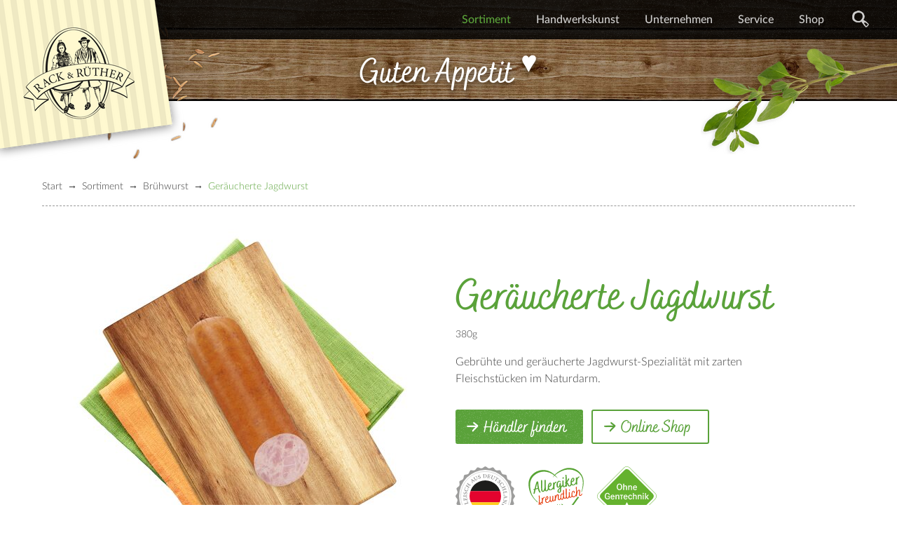

--- FILE ---
content_type: text/html; charset=UTF-8
request_url: https://www.rackruether.de/sortiment/bruehwurst/detail/geraeucherte-jagdwurst
body_size: 8031
content:
<!DOCTYPE html>
<html lang="de">
<head>

      <meta charset="UTF-8">
    <title>Geräucherte Jagdwurst - RACK & RÜTHER GmbH</title>
    <base href="https://www.rackruether.de/">

          <meta name="robots" content="index,follow">
      <meta name="description" content="Geräucherte Jagdwurst">
      <meta name="generator" content="Contao Open Source CMS">
    
    <link rel="icon" href="/favicon.ico" />

    <meta name="viewport" content="width=device-width,initial-scale=1.0">
        <link rel="stylesheet" href="bundles/contaowowjs/animate.min.css?v=cc65f6e2"><link rel="stylesheet" href="files/theme/node_modules/lity/dist/lity.min.css?v=73b522d8"><link rel="stylesheet" href="files/theme/vendor/icomoon/style.css?v=6d1099c2"><link rel="stylesheet" href="files/theme/dist/css/app.min.css?v=0825975d">        <meta property="og:image" content="https://www.rackruether.de/files/Inhalte/02%20Sortiment/Br%C3%BChwurst/RR_880_Jagdwurst_geraeuchert_Web.jpg"><meta property="og:title" content="Geräucherte Jagdwurst - RACK & RÜTHER GmbH"><meta property="og:type" content="product"><meta property="business:contact_data:street_address" content="Steinbreite 14"><meta property="business:contact_data:locality" content="Fuldabrück"><meta property="business:contact_data:postal_code" content="34277"><meta property="place:location:latitude" content="51.268925"><meta property="place:location:longitude" content="9.499522"><meta name="twitter:card" content="summary_large_image"><meta property="og:locale" content="de_DE"><meta property="og:url" content="https://www.rackruether.de/sortiment/bruehwurst/detail/geraeucherte-jagdwurst">


          <!--[if lt IE 9]><script src="assets/html5shiv/js/html5shiv-printshiv.min.js"></script><![endif]-->
      
</head>
<body id="top" class="mac chrome blink ch131" itemscope itemtype="http://schema.org/WebPage">



      
    <div id="wrapper">

                        <header id="header" class="fixed w-100 z-2">
            <div class="inside">
              
<div class="container-fluid relative">
	<div class="row">
		<div class="ce_image z-1 self-center col-xs-8 col-md-3 block" id="container-logo">

        
  
  <figure id="logo-regular" class="absolute top-0 left-0 image_container">

          <a href="./">
    
    

<img src="assets/images/8/logo-rack-ruether-72a89256.png" srcset="assets/images/8/logo-rack-ruether-72a89256.png 1x, assets/images/6/logo-rack-ruether-7f33d92b.png 2x" width="263" height="230" alt="">


          </a>
    
    
  </figure>

  <figure id="logo-compact" class="pl3-l image_container">

              <a href="./">
      
      

<img src="assets/images/e/logo-rack-ruether-compact-2020-a3647214.svg" width="174" height="17" alt="">



              </a>
      
  </figure>

</div>

<div class="dn-l col-xs-4 flex items-center justify-end f6">
	<button class="button-reset outline-0 bn bg-transparent mv0 ph0 pv3 icon white" type="button" id="toggle-nav-mobile"></button>
</div><div class="ce_column container-nav-main col-xs-12 col-md-9">
<!-- indexer::stop -->
<nav class="mod_navigation block" id="nav-main">

  
  <a href="sortiment/bruehwurst/detail/geraeucherte-jagdwurst#skipNavigation2" class="invisible">Navigation überspringen</a>

  
<ul class="level_1">
    
            <li class="selected submenu trail first">
                <a href="sortiment/uebersicht" class="submenu trail first" aria-haspopup="true" itemprop="url">
                                            <span itemprop="name">Sortiment</span>
                                    </a>
<ul class="level_2">
    
            <li class="first">
                <a href="sortiment/uebersicht" class="first" itemprop="url">
                                            <span itemprop="name">Übersicht</span>
                                    </a>            </li>

    
            <li class="">
                <a href="sortiment/ahle-wurst-rohwurst" itemprop="url">
                                            <span itemprop="name">Ahle Wurst & Rohwurst</span>
                                    </a>            </li>

    
            <li class="">
                <a href="sortiment/kochwurst" itemprop="url">
                                            <span itemprop="name">Kochwurst</span>
                                    </a>            </li>

    
            <li class="">
                <a href="sortiment/suelzwurst" itemprop="url">
                                            <span itemprop="name">Sülzwurst</span>
                                    </a>            </li>

    
            <li class="selected trail">
                <a href="sortiment/bruehwurst" class="trail" itemprop="url">
                                            <span itemprop="name">Brühwurst</span>
                                    </a>            </li>

    
            <li class="">
                <a href="sortiment/schinken" itemprop="url">
                                            <span itemprop="name">Schinken</span>
                                    </a>            </li>

    
            <li class="last">
                <a href="sortiment/100-prozent-rind" class="last" itemprop="url">
                                            <span itemprop="name">100% Rind</span>
                                    </a>            </li>

    </ul>
            </li>

    
            <li class="submenu">
                <a href="handwerkskunst/tradition" class="submenu" aria-haspopup="true" itemprop="url">
                                            <span itemprop="name">Handwerkskunst</span>
                                    </a>
<ul class="level_2">
    
            <li class="first">
                <a href="handwerkskunst/tradition" class="first" itemprop="url">
                                            <span itemprop="name">Tradition</span>
                                    </a>            </li>

    
            <li class="">
                <a href="handwerkskunst/fleisch-zutaten" itemprop="url">
                                            <span itemprop="name">Fleisch & Zutaten</span>
                                    </a>            </li>

    
            <li class="last">
                <a href="handwerkskunst/nachhaltigkeit" class="last" itemprop="url">
                                            <span itemprop="name">Nachhaltigkeit</span>
                                    </a>            </li>

    </ul>
            </li>

    
            <li class="submenu">
                <a href="unternehmen/kontakt" class="submenu" aria-haspopup="true" itemprop="url">
                                            <span itemprop="name">Unternehmen</span>
                                    </a>
<ul class="level_2">
    
            <li class="first">
                <a href="unternehmen/kontakt" class="first" itemprop="url">
                                            <span itemprop="name">Kontakt</span>
                                    </a>            </li>

    
            <li class="">
                <a href="unternehmen/handel" itemprop="url">
                                            <span itemprop="name">Handel</span>
                                    </a>            </li>

    
            <li class="">
                <a href="unternehmen/aktuelles" itemprop="url">
                                            <span itemprop="name">Aktuelles</span>
                                    </a>            </li>

    
            <li class="">
                <a href="unternehmen/media-center" itemprop="url">
                                            <span itemprop="name">Media Center</span>
                                    </a>            </li>

    
            <li class="last">
                <a href="unternehmen/jobs-ausbildung" class="last" itemprop="url">
                                            <span itemprop="name">Jobs & Ausbildung</span>
                                    </a>            </li>

    </ul>
            </li>

    
            <li class="submenu">
                <a href="service/fachgesch%C3%A4fte" class="submenu" aria-haspopup="true" itemprop="url">
                                            <span itemprop="name">Service</span>
                                    </a>
<ul class="level_2">
    
            <li class="first">
                <a href="service/fachgesch%C3%A4fte" class="first" itemprop="url">
                                            <span itemprop="name">Fachgeschäfte</span>
                                    </a>            </li>

    
            <li class="">
                <a href="service/h%C3%A4ufige-fragen" itemprop="url">
                                            <span itemprop="name">Häufige Fragen</span>
                                    </a>            </li>

    
            <li class="last">
                <a href="service/rezepte" class="last" itemprop="url">
                                            <span itemprop="name">Rezepte</span>
                                    </a>            </li>

    </ul>
            </li>

    
            <li class="">
                <a href="https://shop.rackruether.de" target="_blank" itemprop="url">
                                            <span itemprop="name">Shop</span>
                                    </a>            </li>

    
            <li class="page-search last">
                <a href="suche" class="page-search last" itemprop="url">
                                            <span class="icon lh-solid f4" data-icon="&#xe91f;"></span>
                                    </a>            </li>

    </ul>

  <span id="skipNavigation2" class="invisible"></span>

</nav>
<!-- indexer::continue -->
<div class="ce_column tc dn-l pt3 mb13 col-xs-12">
<div class="ce_rsce_icon dib white-60 f4  lh-solid block">
    <a href="suche" itemprop="contentUrl" class="link color-inherit hover-inherit dib">
        <span class="icon" data-icon="&#xe91f;"></span>
    </a>
</div>
<div class="ce_rsce_icon dib white-60 f4 ml2 mr3  lh-solid block">
    <a href="service/fachgesch%C3%A4fte" itemprop="contentUrl" class="link color-inherit hover-inherit dib">
        <span class="icon" data-icon="&#xe926;"></span>
    </a>
</div>
<div class="ce_rsce_icon dib white-60 f4  lh-solid block">
    <a href="unternehmen/kontakt" itemprop="contentUrl" class="link color-inherit hover-inherit dib">
        <span class="icon" data-icon="&#xe927;"></span>
    </a>
</div>
<div class="ce_rsce_icon dib white-60 f4 ml2  lh-solid block">
    <a href="https://www.facebook.com/rackruether" target="_blank" rel="noopener" itemprop="contentUrl" class="link color-inherit hover-inherit dib">
        <span class="icon" data-icon="&#xe928;"></span>
    </a>
</div></div></div>
<!-- indexer::stop -->
<div class="ce_form form-search dn db-ns block">
  <div class="inside">
    
    <form action="suche" method="get" enctype="application/x-www-form-urlencoded">
      <div class="formbody">
                        
<div class="widget widget-text ">
    
    
  <input type="text" name="keywords" id="ctrl_50" class="text form-control" value="" placeholder="Suchbegriffe">
</div>

<div class="widget widget-submit  no-label">
    
        <button type="submit" id="ctrl_51" class="submit button no-label"></button>
  </div>
      </div>
    </form>
  </div>
</div>

<!-- indexer::continue -->
  

	</div>
</div>            </div>
          </header>
              
      
              <div id="container">

                      <main id="main">
              <div class="inside">
                

  <div class="mod_article relative overflow-hidden pb7-ns block" id="article-141">

    
    
          <div class="ce_rsce_bg_image_start pt11 pt6-ns pb3  container-bg-responsive relative">
			<div class="bg-responsive bg-responsive-fill bg-bottom bg-pattern bg-dark-wood bg-responsive-overlay">
			<div class="dn">
  <img src="files/theme/img/bg-pattern-wood-brown-dark-40.jpg" width="1856" height="613" alt="" itemprop="image">

  </div>		</div>
	
	<div class="relative wrapper container-fluid w-100">
		<div class=" row">
<div class="ce_text white tc mt3-ns col-xs-12 block">

        
  
    
            <h1 class="serif f4 mt0 mb0 text-shadow-big tc lh-solid">Guten Appetit <i class="f6 icon icon-rr_icon_heart relative top--1"></i></h1>    
    
    
    

</div>
		</div>
	</div>
</div>
<div class="ce_image absolute left-3 left--3-m left-1-l bottom-4 bottom-0-ns  block">

        
  
  
<figure class="image_container">
  
  

<img src="assets/images/5/kuemmel-f41b4b34.png" srcset="assets/images/5/kuemmel-f41b4b34.png 1x, assets/images/2/kuemmel-d8ac0394.png 2x" width="303" height="340" alt="">


  
  </figure>



</div>

<div class="ce_image dn db-ns absolute right-0 bottom-1  block">

        
  
  
<figure class="image_container">
  
  

<img src="assets/images/c/majoran-d5d5486b.png" srcset="assets/images/c/majoran-d5d5486b.png 1x, assets/images/f/majoran-9a3ca08c.png 2x" width="280" height="154" alt="">


  
  </figure>



</div>
    
    
    
  </div>



  <div class="mod_article pt3 pb7 block" id="article-117">

            <div class="wrapper">
            <div class="container-fluid relative">
                <div class="row">
    
    
          
<div class="mod_productreader col-xs-12 block">

        
  
    <div class="row">
                    <div class="col-xs-12">
                
<!-- indexer::stop -->
<div class="mod_breadcrumb block">

        
  
  <ul class="list ul-inline ul-breadcrumb mv0 f9 lh-copy" itemprop="breadcrumb" itemscope itemtype="http://schema.org/BreadcrumbList">
                        <li class="first" itemscope itemtype="http://schema.org/ListItem" itemprop="itemListElement">
            <a href="./" class="link near-black hover-green" title="RACK &amp; RÜTHER GmbH" itemprop="item">
                <span itemprop="name">Start</span>
            </a>
            <meta itemprop="position" content="1">
        </li>
                              <li itemscope itemtype="http://schema.org/ListItem" itemprop="itemListElement">
            <a href="sortiment/uebersicht" class="link near-black hover-green" title="Sortiment" itemprop="item">
                <span itemprop="name">Sortiment</span>
            </a>
            <meta itemprop="position" content="2">
        </li>
                              <li itemscope itemtype="http://schema.org/ListItem" itemprop="itemListElement">
            <a href="sortiment/bruehwurst" class="link near-black hover-green" title="Brühwurst" itemprop="item">
                <span itemprop="name">Brühwurst</span>
            </a>
            <meta itemprop="position" content="3">
        </li>
                              <li class="active green last">Geräucherte Jagdwurst</li>
            </ul>


</div>
<!-- indexer::continue -->

            </div>

            <div class="ce_divider first col-xs-12">
                <hr class="bt bb-0 bl-0 br-0 b--light-gray b--dashed mt3 mb4">
            </div>
        
                    <div class="col-xs-12 col-sm-10 col-sm-offset-1 col-md-offset-0 col-md-6 tc pt4 pt0-l">
                                    
<figure class="image_container float_above">
  
  

<img src="assets/images/e/RR_880_Jagdwurst_geraeuchert_Web-83e8e5fc.jpg" srcset="assets/images/e/RR_880_Jagdwurst_geraeuchert_Web-83e8e5fc.jpg 1x, assets/images/5/RR_880_Jagdwurst_geraeuchert_Web-c833e5ce.jpg 2x" width="520" height="506" alt="">


  
  </figure>

                            </div>
            <div class="col-xs-12 col-sm-10 col-sm-offset-1 col-md-offset-0 col-md-5 pt3 pt6-l">
                <div class="ce_text block">
                    <h2 class="serif f5 f3-ns lh-title mt0 mb0 green">Geräucherte Jagdwurst</h2>
                    <p class="mt2 f9">
                                                380g
                    </p>
                    <p>Gebrühte und geräucherte Jagdwurst-Spezialität mit zarten Fleischstücken im Naturdarm.</p>                    <p class="mv4">
                        <a class="link button" href="service/fachgesch%C3%A4fte?product=Geräucherte Jagdwurst">Händler finden</a>
                        <a href="https://shop.rackruether.de/kochwurst-bruehwurst/geraeucherte-jagdwurst" class="link button button-white-big-bordered ml2-ns mt2 mt0-ns" target="_blank" rel="noopener">Online Shop</a>                    </p>
                </div>
                <div class="row middle-xs">
                    <div class="col-xs-12 flex items-center cf">
                                                    <div class="fl pr3">
                                <a href="handwerkskunst/fleisch-zutaten#deutsche-bauernhoefe"><img src="/files/Inhalte/99%20Allgemein/Siegel/siegel-fleisch-aus-deutschland.svg" width="85" height="85" alt="Siegel Fleisch aus Deutschland"></a>
                            </div>
                                                                            <div class="fl pr3">
                                <a href="handwerkskunst/fleisch-zutaten#allergikerfreundlich"><img src="/files/Inhalte/99%20Allgemein/Siegel/siegel-allergikerfreundlich.svg" width="85" height="85" alt="Siegel Allergikerfreundlich"></a>
                            </div>
                                                                                                    <div class="fl pr3">
                                <a href="handwerkskunst/fleisch-zutaten#gentechnikfrei"><img src="/files/Inhalte/99%20Allgemein/Siegel/siegel-ohne-gentechnik.svg" width="85" height="85" alt="Siegel Ohne Gentechnik"></a>
                            </div>
                                                                    </div>
                </div>
            </div>

            <div class="ce_divider col-xs-12 mt4 m3 mb4-l">
                <hr class="bt bb-0 bl-0 br-0 b--light-gray b--dashed mv4">
            </div>

            <div class="col-xs-12 col-sm-10 col-sm-offset-1 col-md-5 pr4-l mb5 mb0-l">

                <h3 class="serif f5 lh-title mb3 green">Allergikerfreundlich</h3>
                <ul class="ul-arrow">
                    <li>Glutenfrei</li>
                    <li>Lactosefrei</li>
                    <li>Ohne Aromenzusatz</li>
                    <li>Ohne Geschmacksverstärker</li>
                    <li>Ohne Jodzusatz</li>
                    <li>Ohne Milchprodukte</li>
                    <li>Ohne Farbstoffzusatz</li>
                    <li>Ohne Sellerie</li>
                    <li>Ohne Senf</li>
                </ul>

                <h3 class="serif f5 lh-title mb3 green">Zutaten</h3>
                <ul class="list ul-comma lh-copy">
                    <li>Schweinefleisch</li><li>Speck</li><li>Trinkwasser</li><li>Speisesalz</li><li>Gewürze</li><li>Zucker</li><li>Stabilisator: Natriumcitrat</li><li>Antioxidationsmittel: Ascorbinsäure</li><li>Konservierungsstoff: Natriumnitrit</li><li>Schweinedarm</li><li>Buchenholzrauch</li>                </ul>

                <h3 class="serif f5 lh-title mb3 green">Nährwerte</h3>
                <div class="ba b--green bw2 br4 pa3">
                    <table class="collapse tl w-100">
                        <caption class="tl green b pb2">100g enthalten durchschnittlich</caption>
                        <tr class="bb bt-0 br-0 bl-0 b--dashed b--green">
                            <th class="pt3 pb2">Energie</th>
                            <td class="pt3 pb2 tr">957,50 kJ (228,70 kcal)</td>
                        </tr>
                        <tr>
                            <th class="pt2">Fett</th>
                            <td class="pt2 tr">15,00g</td>
                        </tr>
                        <tr class="bb bt-0 br-0 bl-0 b--dashed b--green">
                            <th class="pb2 normal">davon gesättigte Fettsäuren</th>
                            <td class="pb2 tr">6,70g</td>
                        </tr>
                        <tr>
                            <th class="pt2">Kohlenhydrate</th>
                            <td class="pt2 tr">0,50g</td>
                        </tr>
                        <tr class="bb bt-0 br-0 bl-0 b--dashed b--green">
                            <th class="pb2 normal">davon Zucker</th>
                            <td class="pb2 tr">0,20g</td>
                        </tr>
                        <tr class="bb bt-0 br-0 bl-0 b--dashed b--green">
                            <th class="pv2">Eiweiß</th>
                            <td class="pv2 tr">18,70g</td>
                        </tr>
                        <tr>
                            <th class="pv2">Salz</th>
                            <td class="pv2 tr">2,40g</td>
                        </tr>
                    </table>
                </div>

                                    <p class="mt4">Zur Herstellung von 100g Geräucherte Jagdwurst werden 107g Schweinefleisch verwendet.</p>
                            </div>

            <div class="col-xs-12 col-md-6 ph6-ns">
                
<!-- indexer::stop -->
<div class="mod_form form-boxed block">
  <div class="inside">
          <h2 class="serif f5 lh-title green mt0 mb2">Ich habe Fragen</h2>
    
    <form method="post" enctype="application/x-www-form-urlencoded">
      <div class="formbody">
                  <input type="hidden" name="FORM_SUBMIT" value="auto_form_2">
          <input type="hidden" name="REQUEST_TOKEN" value="">
                          
<input type="hidden" name="Produkt" value="Geräucherte Jagdwurst">

<input type="hidden" name="MailchimpListID" value="957be364c3">

<input type="hidden" name="ip" value="18.191.195.97">
        
<div class="widget widget-textarea ">
        <label for="ctrl_42" class="invisible">
              Bemerkung          </label>
  
    
  <textarea name="Bemerkung" id="ctrl_42" class="textarea form-control" rows="6" cols="40" placeholder="Meine Fragen zu „Geräucherte Jagdwurst“:"></textarea>
</div>

<div class="widget widget-text  mandatory">
        <label for="ctrl_43" class="invisible mandatory">
              <span class="invisible">Pflichtfeld </span>Vorname (Kopie)<span class="mandatory">*</span>
          </label>
  
    
  <input type="text" name="Vorname" id="ctrl_43" class="text form-control mandatory" value="" required placeholder="Vorname*">
</div>

<div class="widget widget-text  mandatory">
        <label for="ctrl_44" class="invisible mandatory">
              <span class="invisible">Pflichtfeld </span>Nachname (Kopie)<span class="mandatory">*</span>
          </label>
  
    
  <input type="text" name="Nachname" id="ctrl_44" class="text form-control mandatory" value="" required placeholder="Nachname*">
</div>

<div class="widget widget-text  mandatory">
        <label for="ctrl_45" class="invisible mandatory">
              <span class="invisible">Pflichtfeld </span>E-Mail (Kopie)<span class="mandatory">*</span>
          </label>
  
    
  <input type="email" name="Email" id="ctrl_45" class="text form-control mandatory" value="" required placeholder="E-Mail*">
</div>

<div class="widget widget-captcha mandatory ">
        <label for="ctrl_67" class="invisible">
      <span class="invisible">Pflichtfeld </span>Sicherheitsfrage<span class="mandatory">*</span>
    </label>
  
      
  <span id="captcha_text_67" class="captcha_text db mb2 f9">&#87;&#x61;&#115;&#x20;&#105;&#x73;&#116;&#x20;&#100;&#x69;&#101;&#x20;&#83;&#x75;&#109;&#x6D;&#101;&#x20;&#97;&#x75;&#115;&#x20;&#53;&#x20;&#117;&#x6E;&#100;&#x20;&#49;&#x3F;</span>
  <input type="text" name="captcha_67" id="ctrl_67" class="captcha form-control mandatory" value="" aria-describedby="captcha_text_67" maxlength="2" required>
  <input type="hidden" name="captcha_67_hash" value="">

      <div style="display:none">
      <label for="ctrl_67_hp">Do not fill in this field</label>
      <input type="text" name="captcha_67_name" id="ctrl_67_hp" value="">
    </div>
    <script src="/_contao/captcha/de" data-id="67" data-name="captcha_67" async></script>
  
</div>

<div class="widget widget-checkbox ">
    
    <fieldset id="ctrl_46" class="checkbox_container ma0 pa0 bn">

    
    
    <input type="hidden" name="Newsletter" value="">

          
              <span>
          <input type="checkbox" name="Newsletter" id="opt_46_0" class="checkbox form-check" value="1">
          <label class="f9" id="lbl_46_0" for="opt_46_0">Ja, ich möchte <strong>Gutscheine und Rabatte</strong> per E-Mail erhalten. Eine Abmeldung ist jederzeit möglich.</label>
        </span>
      
          
  </fieldset>
</div>

<div class="widget widget-checkbox  mandatory">
    
    <fieldset id="ctrl_47" class="checkbox_container ma0 pa0 bn mandatory">

    
    
    <input type="hidden" name="Datenschutz" value="">

          
              <span>
          <input type="checkbox" name="Datenschutz" id="opt_47_0" class="checkbox form-check" value="1" required>
          <label class="f9" id="lbl_47_0" for="opt_47_0">Ich akzeptiere die <a href="datenschutz" target="_blank" rel="noopener" class="link underline near-black hover-green">Datenschutzerklärung</a>*</label>
        </span>
      
          
  </fieldset>
</div>

<div class="widget widget-submit ">
    
        <button type="submit" id="ctrl_48" class="submit button">Absenden</button>
  </div>
      </div>
    </form>
  </div>
</div>

<!-- indexer::continue -->

            </div>

            
        
            </div>


</div>


      <div class="ce_divider mt3 mb4 mv6-ns col-xs-12">
    <hr class="bt bb-0 bl-0 br-0 b--light-gray b--dashed mv4" />
</div>
<div class="ce_text tc tl-l col-xs-12 col-sm-10 col-md-5 col-sm-offset-1 col-md-offset-1 block">

        
  
            <!-- indexer::stop -->
    
    
            
<figure class="image_container float_above">
  
  

<img src="assets/images/b/RR-Logo-kontur-schwarz-weiss-4920ada2.svg" width="110" height="90" alt="">


  
  </figure>

    
            <h3 class="serif f5 f4-ns lh-title mb0 mt2 green">Deine Spezialitäten Metzgerei</h3>
<p>Seit über 50 Jahren produzieren wir in Nordhessen Wurstwaren in der Tradition des Metzgerhandwerks. Schon seit den 90er Jahren einen Teil der Wurstsorten auch nach Bio-Richtlinien.</p>
<p class="mt4"><a class="link button" href="handwerkskunst/tradition">Tradition</a></p>    
            <!-- indexer::continue -->
    

</div>

<div class="ce_image mt5 mt0-l tc-m col-xs-12 col-sm-6 col-md-4 col-sm-offset-3 col-md-offset-1 polaroid_container block">

        
  
    <div class="polaroid">
      <figure class="image_container">

        
        

<img src="assets/images/b/hof-bauer-korte-4446-65b340aa.jpg" srcset="assets/images/b/hof-bauer-korte-4446-65b340aa.jpg 369w, assets/images/7/hof-bauer-korte-4446-1c8cd3f8.jpg 223w, assets/images/a/hof-bauer-korte-4446-7f0fca53.jpg 446w, assets/images/e/hof-bauer-korte-4446-469aaf3a.jpg 738w, assets/images/b/hof-bauer-korte-4446-376af8e8.jpg 615w, files/Inhalte/02%20Sortiment/hof-bauer-korte-4446.jpg 1002w" sizes="(max-width: 375px) 223px, (max-width: 767px) 615px, 369px" width="369" height="369" alt="">


        
                  <figcaption class="caption">Bauernhof Korte liefert an RACK&nbsp;&amp;&nbsp;RÜTHER</figcaption>
        
        
      </figure>
    </div>


</div>
  
    
    
                    </div>
            </div>
        </div>
    
  </div>


<div class="ce_rsce_bg_image_start pt5 pt7-l pb15 pb10-l tc tl-ns  container-bg-responsive relative" id="teaser-haendlersuche">
			<div class="bg-responsive bg-responsive-fill bg-bottom-right">
			<div class="dn">
  <img src="files/Inhalte/01%20Start/bg-einkaufen-v2-30.jpg" width="3600" height="2790" alt="" itemprop="image">

  </div>		</div>
	
	<div class="relative wrapper container-fluid w-100">
		<div class=" row">
<div class="ce_rsce_icon f3 mb2 col-xs-12 col-sm-6 col-md-10 col-sm-offset-1 lh-solid block">
        <span class="icon" data-icon="&#xe926;"></span>
</div>
<div class="ce_text col-xs-12 col-sm-6 col-md-5 col-sm-offset-1 block">

        
  
            <!-- indexer::stop -->
    
            <h2 class="serif f5 f3-ns lh-title mt0 mb0 green">In deiner Nähe</h2>
<p class="mt0 mb4">RACK &amp; RÜTHER Spezialitäten erhältst du an vielen Frischetheken in ganz Deutschland. Unsere ausgesuchten Fachhändler freuen sich auf dich von Sylt bis München. Nutze unsere Händlersuche für ein Geschäft in deiner Nähe.</p>
<p><a class="link button" href="service/fachgesch%C3%A4fte">Händlersuche</a></p>    
    
    
            <!-- indexer::continue -->
    

</div>
		</div>
	</div>
</div>  

<div class="ce_rsce_bg_image_start pv6  container-bg-responsive relative">
			<div class="bg-responsive bg-responsive-fill">
			<div class="dn">
  <img src="files/Inhalte/01%20Start/bg-guten-appetit-10.jpg" width="3000" height="1385" alt="" itemprop="image">

  </div>		</div>
	
	<div class="relative wrapper container-fluid w-100">
		<div class=" row">
<div class="ce_text white tc col-xs-12 block">

        
  
            <!-- indexer::stop -->
    
            <h2 class="serif f5 f3-ns lh-title mt0 mb4">Guten Appetit</h2>    
    
    
            <!-- indexer::continue -->
    

</div>
<div class="ce_column col-xs-12 wow fadeIn" data-wow-offset="100"><div class="ce_row row center-xs start-sm">
<div class="ce_text tc white col-sm-3 col-md-2 col-md-offset-2 block">

        
  
            <!-- indexer::stop -->
    
    
            
<figure class="image_container float_above">
      <a href="handwerkskunst/fleisch-zutaten#deutsche-bauernhoefe">
  
  

<img src="assets/images/2/RR_Deutschland_Siegel_weiss-1b90cd7b.svg" width="106" height="106" alt="">


      </a>
  
  </figure>

    
            <p class="serif f6 mt2"><a class="link white hover-green" href="handwerkskunst/fleisch-zutaten#deutsche-bauernhoefe">Fleisch aus Deutschland</a></p>    
            <!-- indexer::continue -->
    

</div>

<div class="ce_text tc white col-sm-3 col-md-2 block">

        
  
            <!-- indexer::stop -->
    
    
            
<figure class="image_container float_above">
      <a href="handwerkskunst/fleisch-zutaten#bio-qualitaet">
  
  

<img src="assets/images/4/Bio-Siegel-19238eac.svg" width="106" height="106" alt="">


      </a>
  
  </figure>

    
            <p class="serif f6 mt2"><a class="link white hover-green" href="handwerkskunst/fleisch-zutaten#bio-qualitaet">In bester Bio-Qualität*</a></p>    
            <!-- indexer::continue -->
    

</div>

<div class="ce_text tc white col-sm-3 col-md-2 block">

        
  
            <!-- indexer::stop -->
    
    
            
<figure class="image_container float_above">
      <a href="handwerkskunst/fleisch-zutaten#gentechnikfrei">
  
  

<img src="assets/images/b/Ohne-Gentechnik-8472ce4f.svg" width="106" height="106" alt="">


      </a>
  
  </figure>

    
            <p class="serif f6 mt2"><a class="link white hover-green" href="handwerkskunst/fleisch-zutaten#gentechnikfrei">Garantiert gentechnikfrei**</a></p>    
            <!-- indexer::continue -->
    

</div>

<div class="ce_text tc white col-sm-3 col-md-2 block">

        
  
            <!-- indexer::stop -->
    
    
            
<figure class="image_container float_above">
      <a href="handwerkskunst/fleisch-zutaten#allergikerfreundlich">
  
  

<img src="assets/images/6/Allergikerfreundlich-d334e837.svg" width="106" height="106" alt="">


      </a>
  
  </figure>

    
            <p class="serif f6 mt2"><a class="link white hover-green" href="handwerkskunst/fleisch-zutaten#allergikerfreundlich">Alle Spezialitäten allergikerfreundlich</a></p>    
            <!-- indexer::continue -->
    

</div>
</div></div>
<div class="ce_text tc white col-xs-12 col-md-6 col-md-offset-3 block">

        
  
            <!-- indexer::stop -->
    
            <p class="mv4"><a class="link button" href="handwerkskunst/fleisch-zutaten">Mehr erfahren</a></p>
<p class="f9 white-50">* Bio-Qualität: gilt für Gewürze in allen Produkten und das Bio-Sortiment<br>** Gentechnikfrei: gilt für Bio-Spezialitäten und gekennzeichnete Produkte</p>    
    
    
            <!-- indexer::continue -->
    

</div>
		</div>
	</div>
</div>  

<div class="dn db-l fixed z-2" id="nav-sticky">
	<a href="service/fachgesch%C3%A4fte" class="link dib white-80 hover-green">
		 <span class="icon icon-rr_icon_cart"></span>
	</a>
	<a href="unternehmen/kontakt" class="link dib mv2 white-80 hover-green">
		<span class="icon icon-rr_icon_mail"></span>
	</a>
	<a href="https://www.facebook.com/rackruether" class="link dib white-80 hover-green" target="_blank" rel="noopener">
		<span class="icon icon-rr_icon_facebook"></span>
	</a>
</div>              </div>
                          </main>
          
                                
                                
        </div>
      
      
                        <footer id="footer" class="relative">
            <div class="inside">
              
<div class="ce_rsce_bg_image_start pt5 pb15 pb10-ns  container-bg-responsive relative">
			<div class="bg-responsive bg-responsive-fill">
			<div class="dn">
  <img src="files/theme/img/bg-footer-30.jpg" width="3000" height="1000" alt="" itemprop="image">

  </div>		</div>
	
	<div class="relative wrapper container-fluid w-100">
		<div class=" row"><div class="ce_column dn db-l col-xs-12 col-md-2">
<!-- indexer::stop -->
<nav class="mod_customnav block">

  
  <a href="sortiment/bruehwurst/detail/geraeucherte-jagdwurst#skipNavigation5" class="invisible">Navigation überspringen</a>

  
<ul class="level_1">
            <li class="trail first"><a href="sortiment/uebersicht" class="trail first" itemprop="url"><span itemprop="name">Sortiment</span></a></li>
                <li><a href="sortiment/ahle-wurst-rohwurst" itemprop="url"><span itemprop="name">Ahle Wurst & Rohwurst</span></a></li>
                <li><a href="sortiment/kochwurst" itemprop="url"><span itemprop="name">Kochwurst</span></a></li>
                <li><a href="sortiment/suelzwurst" itemprop="url"><span itemprop="name">Sülzwurst</span></a></li>
                <li class="trail"><a href="sortiment/bruehwurst" class="trail" itemprop="url"><span itemprop="name">Brühwurst</span></a></li>
                <li class="last"><a href="sortiment/schinken" class="last" itemprop="url"><span itemprop="name">Schinken</span></a></li>
      </ul>

  <span id="skipNavigation5" class="invisible"></span>

</nav>
<!-- indexer::continue -->
</div><div class="ce_column dn db-l col-xs-12 col-md-2">
<!-- indexer::stop -->
<nav class="mod_customnav block">

  
  <a href="sortiment/bruehwurst/detail/geraeucherte-jagdwurst#skipNavigation6" class="invisible">Navigation überspringen</a>

  
<ul class="level_1">
            <li class="first"><a href="handwerkskunst/tradition" class="first" itemprop="url"><span itemprop="name">Handwerkskunst</span></a></li>
                <li><a href="handwerkskunst/tradition" itemprop="url"><span itemprop="name">Tradition</span></a></li>
                <li><a href="handwerkskunst/fleisch-zutaten" itemprop="url"><span itemprop="name">Fleisch & Zutaten</span></a></li>
                <li class="last"><a href="handwerkskunst/nachhaltigkeit" class="last" itemprop="url"><span itemprop="name">Nachhaltigkeit</span></a></li>
      </ul>

  <span id="skipNavigation6" class="invisible"></span>

</nav>
<!-- indexer::continue -->
</div><div class="ce_column dn db-l col-xs-12 col-md-2">
<!-- indexer::stop -->
<nav class="mod_customnav block">

  
  <a href="sortiment/bruehwurst/detail/geraeucherte-jagdwurst#skipNavigation7" class="invisible">Navigation überspringen</a>

  
<ul class="level_1">
            <li class="first"><a href="unternehmen/kontakt" class="first" itemprop="url"><span itemprop="name">Unternehmen</span></a></li>
                <li><a href="unternehmen/kontakt" itemprop="url"><span itemprop="name">Kontakt</span></a></li>
                <li><a href="unternehmen/handel" itemprop="url"><span itemprop="name">Handel</span></a></li>
                <li><a href="unternehmen/media-center" itemprop="url"><span itemprop="name">Media Center</span></a></li>
                <li class="last"><a href="unternehmen/jobs-ausbildung" class="last" itemprop="url"><span itemprop="name">Jobs & Ausbildung</span></a></li>
      </ul>

  <span id="skipNavigation7" class="invisible"></span>

</nav>
<!-- indexer::continue -->
</div><div class="ce_column dn db-l col-xs-12 col-md-2">
<!-- indexer::stop -->
<nav class="mod_customnav block">

  
  <a href="sortiment/bruehwurst/detail/geraeucherte-jagdwurst#skipNavigation8" class="invisible">Navigation überspringen</a>

  
<ul class="level_1">
            <li class="first"><a href="service/fachgesch%C3%A4fte" class="first" itemprop="url"><span itemprop="name">Service</span></a></li>
                <li><a href="service/fachgesch%C3%A4fte" itemprop="url"><span itemprop="name">Fachgeschäfte</span></a></li>
                <li><a href="service/h%C3%A4ufige-fragen" itemprop="url"><span itemprop="name">Häufige Fragen</span></a></li>
                <li><a href="service/rezepte" itemprop="url"><span itemprop="name">Rezepte</span></a></li>
                <li class="last"><a href="https://shop.rackruether.de" class="last" target="_blank" itemprop="url"><span itemprop="name">Wurst online kaufen</span></a></li>
      </ul>

  <span id="skipNavigation8" class="invisible"></span>

</nav>
<!-- indexer::continue -->
</div><div class="ce_column pt14 pt0-l tc tl-l col-xs-12 col-md-2">
<div class="ce_text  block">

        
  
            <!-- indexer::stop -->
    
            <p class="font-serif serif mt0 mb1 f5 f6-l b lh-copy"><a class="link near-black hover-green" href="https://shop.rackruether.de" target="_blank" rel="noopener">Online-Shop</a></p>    
    
    
            <!-- indexer::continue -->
    

</div>

<div class="ce_rsce_icon f7 f9-l ml2-l mb3 mb2-l  lh-solid block">
        <span class="icon" data-icon="&#xe931;"></span>
</div>
<div class="ce_rsce_icon f4 f5-l hover-green dib ml3-l  lh-solid block">
    <a href="https://www.instagram.com/rackruether/" target="_blank" rel="noopener" itemprop="contentUrl" class="link color-inherit hover-inherit dib">
        <span class="icon" data-icon="&#xe929;"></span>
    </a>
</div>
<div class="ce_rsce_icon f4 f5-l hover-green dib  lh-solid block">
    <a href="https://www.facebook.com/rackruether" target="_blank" rel="noopener" itemprop="contentUrl" class="link color-inherit hover-inherit dib">
        <span class="icon" data-icon="&#xe928;"></span>
    </a>
</div></div>
<div class="ce_text f8 f9-l mt6 tc tl-l col-xs-12 block">

        
  
            <!-- indexer::stop -->
    
            <p><strong class="db di-ns">© RACK &amp; RÜTHER GmbH</strong><span class="dn di-ns"> · </span><a class="link near-black hover-green" href="datenschutz">Datenschutz</a> · <a class="link near-black hover-green" href="impressum">Impressum</a></p>    
    
    
            <!-- indexer::continue -->
    

</div>
		</div>
	</div>
</div>
<div class="ce_image  block" id="wurstzipfel">

        
  
  
<figure class="image_container">
  
  

<img src="files/Inhalte/99%20Allgemein/wurstzipfel.png" width="394" height="586" alt="">


  
  </figure>



</div>
  
            </div>
          </footer>
              
    </div>

      
  <script src="bundles/contaowowjs/wow.min.js"></script><script>
  new WOW().init();
</script>
<script src="files/theme/node_modules/jquery/dist/jquery.min.js?v=73b522d8"></script><script src="files/theme/node_modules/jquery-validation/dist/jquery.validate.min.js?v=73b522d8"></script><script src="files/theme/node_modules/masonry-layout/dist/masonry.pkgd.min.js?v=73b522d8"></script><script src="files/theme/node_modules/imagesloaded/imagesloaded.pkgd.min.js?v=73b522d8"></script><script src="files/theme/node_modules/simplelightbox/dist/simple-lightbox.min.js?v=6d1099c2"></script><script src="files/theme/node_modules/lity/dist/lity.min.js?v=73b522d8"></script><script src="files/theme/dist/js/app.min.js?v=73b522d8"></script>  
  <!-- Matomo -->
  <script>
    var _paq = window._paq = window._paq || [];
    /* tracker methods like "setCustomDimension" should be called before "trackPageView" */
    _paq.push(["disableCookies"]);
    _paq.push(['trackPageView']);
    _paq.push(['enableLinkTracking']);
    (function() {
      var u="//matomo.rackruether.de/";
      _paq.push(['setTrackerUrl', u+'matomo.php']);
      _paq.push(['setSiteId', '1']);
      var d=document, g=d.createElement('script'), s=d.getElementsByTagName('script')[0];
      g.async=true; g.src=u+'matomo.js'; s.parentNode.insertBefore(g,s);
    })();
  </script>
  <!-- End Matomo Code -->

</body>
</html>

--- FILE ---
content_type: text/css
request_url: https://www.rackruether.de/files/theme/vendor/icomoon/style.css?v=6d1099c2
body_size: 801
content:
@font-face {
  font-family: 'icomoon-rr-310519';
  src:
    url('fonts/icomoon-rr-310519.woff2?b27fxm') format('woff2'),
    url('fonts/icomoon-rr-310519.ttf?b27fxm') format('truetype'),
    url('fonts/icomoon-rr-310519.woff?b27fxm') format('woff'),
    url('fonts/icomoon-rr-310519.svg?b27fxm#icomoon-rr-310519') format('svg');
  font-weight: normal;
  font-style: normal;
  font-display: swap;
}

[class^="icon-"], [class*=" icon-"] {
  /* use !important to prevent issues with browser extensions that change fonts */
  font-family: 'icomoon-rr-310519' !important;
  speak: none;
  font-style: normal;
  font-weight: normal;
  font-variant: normal;
  text-transform: none;
  line-height: 1;

  /* Better Font Rendering =========== */
  -webkit-font-smoothing: antialiased;
  -moz-osx-font-smoothing: grayscale;
}

.icon-rr_icon_partner_zoom:before {
  content: "\e944";
}
.icon-rr_icon_partner:before {
  content: "\e945";
}
.icon-rr_icon_juwel:before {
  content: "\e946";
}
.icon-rr_icon_fair:before {
  content: "\e947";
}
.icon-rr_icon_badge:before {
  content: "\e93b";
}
.icon-rr_icon_gentleman:before {
  content: "\e93c";
}
.icon-rr_icon_handshake:before {
  content: "\e93d";
}
.icon-rr_icon_income:before {
  content: "\e93e";
}
.icon-rr_icon_organic:before {
  content: "\e93f";
}
.icon-rr_icon_partner_2:before {
  content: "\e940";
}
.icon-rr_icon_phone_bubble:before {
  content: "\e941";
}
.icon-rr_icon_smile:before {
  content: "\e942";
}
.icon-rr_icon_thumbup:before {
  content: "\e943";
}
.icon-rr_icon_arrow_down_2:before {
  content: "\e936";
}
.icon-rr_icon_arrow_left_2:before {
  content: "\e937";
}
.icon-rr_icon_arrow_right_2:before {
  content: "\e938";
}
.icon-rr_icon_arrow_up_2:before {
  content: "\e939";
}
.icon-rr_icon_service:before {
  content: "\e93a";
}
.icon-rr_icon_arrow_left:before {
  content: "\e92a";
}
.icon-rr_icon_arrow_right:before {
  content: "\e92b";
}
.icon-rr_icon_check:before {
  content: "\e92c";
}
.icon-rr_icon_heart:before {
  content: "\e92d";
}
.icon-rr_icon_star_empty:before {
  content: "\e92e";
}
.icon-rr_icon_star:before {
  content: "\e92f";
}
.icon-rr_icon_apron:before {
  content: "\e900";
}
.icon-rr_icon_beer:before {
  content: "\e901";
}
.icon-rr_icon_book_receips:before {
  content: "\e902";
}
.icon-rr_icon_baguette:before {
  content: "\e903";
}
.icon-rr_icon_bread_2:before {
  content: "\e904";
}
.icon-rr_icon_bread:before {
  content: "\e905";
}
.icon-rr_icon_burger:before {
  content: "\e906";
}
.icon-rr_icon_chef_hat:before {
  content: "\e907";
}
.icon-rr_icon_coffee_heart:before {
  content: "\e908";
}
.icon-rr_icon_cooking_pot:before {
  content: "\e909";
}
.icon-rr_icon_fire:before {
  content: "\e90a";
}
.icon-rr_icon_grill:before {
  content: "\e90b";
}
.icon-rr_icon_knife_2:before {
  content: "\e90c";
}
.icon-rr_icon_knife:before {
  content: "\e90d";
}
.icon-rr_icon_meal_heart:before {
  content: "\e90e";
}
.icon-rr_icon_pan_fire:before {
  content: "\e90f";
}
.icon-rr_icon_pretzel:before {
  content: "\e910";
}
.icon-rr_icon_quote:before {
  content: "\e911";
}
.icon-rr_icon_salt_pepper:before {
  content: "\e912";
}
.icon-rr_icon_salt:before {
  content: "\e913";
}
.icon-rr_icon_sausage_big:before {
  content: "\e914";
}
.icon-rr_icon_sausage_cut:before {
  content: "\e915";
}
.icon-rr_icon_sausage_knife:before {
  content: "\e916";
}
.icon-rr_icon_sausage_two:before {
  content: "\e917";
}
.icon-rr_icon_shopping_bag_2:before {
  content: "\e918";
}
.icon-rr_icon_shopping_bag:before {
  content: "\e919";
}
.icon-rr_icon_pen:before {
  content: "\e91a";
}
.icon-rr_icon_phone:before {
  content: "\e91b";
}
.icon-rr_icon_questions:before {
  content: "\e91c";
}
.icon-rr_icon_bubble:before {
  content: "\e91d";
}
.icon-rr_icon_mobile_menu:before {
  content: "\e91e";
}
.icon-rr_icon_zoom:before {
  content: "\e91f";
}
.icon-rr_icon_info:before {
  content: "\e920";
}
.icon-rr_icon_grid:before {
  content: "\e921";
}
.icon-rr_icon_single:before {
  content: "\e922";
}
.icon-rr_icon_checkbox_empty:before {
  content: "\e923";
}
.icon-rr_icon_checkbox_checked:before {
  content: "\e924";
}
.icon-rr_icon_warning:before {
  content: "\e925";
}
.icon-rr_icon_cart:before {
  content: "\e926";
}
.icon-rr_icon_mail:before {
  content: "\e927";
}
.icon-rr_icon_facebook:before {
  content: "\e928";
}
.icon-rr_icon_instagram:before {
  content: "\e929";
}
.icon-rr_icon_close:before {
  content: "\e934";
}
.icon-rr_icon_download:before {
  content: "\e935";
}
.icon-rr_icon_swoosh_3:before {
  content: "\e932";
}
.icon-rr_icon_swoosh_4:before {
  content: "\e933";
}
.icon-rr_icon_swoosh_1:before {
  content: "\e930";
}
.icon-rr_icon_swoosh_2:before {
  content: "\e931";
}


--- FILE ---
content_type: text/css
request_url: https://www.rackruether.de/files/theme/dist/css/app.min.css?v=0825975d
body_size: 32223
content:
.wrapper{box-sizing:border-box;max-width:1200px;margin:0 auto}.container-fluid{margin-right:auto;margin-left:auto;padding-right:1.25rem;padding-left:1.25rem}.row{box-sizing:border-box;display:-webkit-box;display:-webkit-flex;display:-moz-flex;display:-ms-flexbox;display:flex;-webkit-box-flex:0;-webkit-flex:0 1 auto;-moz-box-flex:0;-moz-flex:0 1 auto;-ms-flex:0 1 auto;flex:0 1 auto;-webkit-box-direction:normal;-webkit-box-orient:horizontal;-webkit-flex-direction:row;-moz-flex-direction:row;-ms-flex-direction:row;flex-direction:row;-webkit-flex-wrap:wrap;-moz-flex-wrap:wrap;-ms-flex-wrap:wrap;flex-wrap:wrap;margin-right:-0.625rem;margin-left:-0.625rem}.row.reverse{-webkit-box-direction:reverse;-webkit-box-orient:horizontal;-webkit-flex-direction:row-reverse;-moz-flex-direction:row-reverse;-ms-flex-direction:row-reverse;flex-direction:row-reverse}.col.reverse{-webkit-box-direction:reverse;-webkit-box-orient:vertical;-webkit-flex-direction:column-reverse;-moz-flex-direction:column-reverse;-ms-flex-direction:column-reverse;flex-direction:column-reverse}.col-xs{box-sizing:border-box;-webkit-box-flex:0;-webkit-flex-grow:0;-moz-flex-grow:0;-ms-flex-positive:0;flex-grow:0;-webkit-flex-shrink:0;-moz-flex-shrink:0;-ms-flex-negative:0;flex-shrink:0;padding-right:.625rem;padding-left:.625rem;-webkit-flex-basis:auto;-moz-flex-basis:auto;-ms-flex-preferred-size:auto;flex-basis:auto}.col-xs-1{box-sizing:border-box;-webkit-box-flex:0;-webkit-flex-grow:0;-moz-flex-grow:0;-ms-flex-positive:0;flex-grow:0;-webkit-flex-shrink:0;-moz-flex-shrink:0;-ms-flex-negative:0;flex-shrink:0;padding-right:.625rem;padding-left:.625rem;-webkit-flex-basis:8.3333333333%;-moz-flex-basis:8.3333333333%;-ms-flex-preferred-size:8.3333333333%;flex-basis:8.3333333333%;max-width:8.3333333333%}.col-xs-2{box-sizing:border-box;-webkit-box-flex:0;-webkit-flex-grow:0;-moz-flex-grow:0;-ms-flex-positive:0;flex-grow:0;-webkit-flex-shrink:0;-moz-flex-shrink:0;-ms-flex-negative:0;flex-shrink:0;padding-right:.625rem;padding-left:.625rem;-webkit-flex-basis:16.6666666667%;-moz-flex-basis:16.6666666667%;-ms-flex-preferred-size:16.6666666667%;flex-basis:16.6666666667%;max-width:16.6666666667%}.col-xs-3{box-sizing:border-box;-webkit-box-flex:0;-webkit-flex-grow:0;-moz-flex-grow:0;-ms-flex-positive:0;flex-grow:0;-webkit-flex-shrink:0;-moz-flex-shrink:0;-ms-flex-negative:0;flex-shrink:0;padding-right:.625rem;padding-left:.625rem;-webkit-flex-basis:25%;-moz-flex-basis:25%;-ms-flex-preferred-size:25%;flex-basis:25%;max-width:25%}.col-xs-4{box-sizing:border-box;-webkit-box-flex:0;-webkit-flex-grow:0;-moz-flex-grow:0;-ms-flex-positive:0;flex-grow:0;-webkit-flex-shrink:0;-moz-flex-shrink:0;-ms-flex-negative:0;flex-shrink:0;padding-right:.625rem;padding-left:.625rem;-webkit-flex-basis:33.3333333333%;-moz-flex-basis:33.3333333333%;-ms-flex-preferred-size:33.3333333333%;flex-basis:33.3333333333%;max-width:33.3333333333%}.col-xs-5{box-sizing:border-box;-webkit-box-flex:0;-webkit-flex-grow:0;-moz-flex-grow:0;-ms-flex-positive:0;flex-grow:0;-webkit-flex-shrink:0;-moz-flex-shrink:0;-ms-flex-negative:0;flex-shrink:0;padding-right:.625rem;padding-left:.625rem;-webkit-flex-basis:41.6666666667%;-moz-flex-basis:41.6666666667%;-ms-flex-preferred-size:41.6666666667%;flex-basis:41.6666666667%;max-width:41.6666666667%}.col-xs-6{box-sizing:border-box;-webkit-box-flex:0;-webkit-flex-grow:0;-moz-flex-grow:0;-ms-flex-positive:0;flex-grow:0;-webkit-flex-shrink:0;-moz-flex-shrink:0;-ms-flex-negative:0;flex-shrink:0;padding-right:.625rem;padding-left:.625rem;-webkit-flex-basis:50%;-moz-flex-basis:50%;-ms-flex-preferred-size:50%;flex-basis:50%;max-width:50%}.col-xs-7{box-sizing:border-box;-webkit-box-flex:0;-webkit-flex-grow:0;-moz-flex-grow:0;-ms-flex-positive:0;flex-grow:0;-webkit-flex-shrink:0;-moz-flex-shrink:0;-ms-flex-negative:0;flex-shrink:0;padding-right:.625rem;padding-left:.625rem;-webkit-flex-basis:58.3333333333%;-moz-flex-basis:58.3333333333%;-ms-flex-preferred-size:58.3333333333%;flex-basis:58.3333333333%;max-width:58.3333333333%}.col-xs-8{box-sizing:border-box;-webkit-box-flex:0;-webkit-flex-grow:0;-moz-flex-grow:0;-ms-flex-positive:0;flex-grow:0;-webkit-flex-shrink:0;-moz-flex-shrink:0;-ms-flex-negative:0;flex-shrink:0;padding-right:.625rem;padding-left:.625rem;-webkit-flex-basis:66.6666666667%;-moz-flex-basis:66.6666666667%;-ms-flex-preferred-size:66.6666666667%;flex-basis:66.6666666667%;max-width:66.6666666667%}.col-xs-9{box-sizing:border-box;-webkit-box-flex:0;-webkit-flex-grow:0;-moz-flex-grow:0;-ms-flex-positive:0;flex-grow:0;-webkit-flex-shrink:0;-moz-flex-shrink:0;-ms-flex-negative:0;flex-shrink:0;padding-right:.625rem;padding-left:.625rem;-webkit-flex-basis:75%;-moz-flex-basis:75%;-ms-flex-preferred-size:75%;flex-basis:75%;max-width:75%}.col-xs-10{box-sizing:border-box;-webkit-box-flex:0;-webkit-flex-grow:0;-moz-flex-grow:0;-ms-flex-positive:0;flex-grow:0;-webkit-flex-shrink:0;-moz-flex-shrink:0;-ms-flex-negative:0;flex-shrink:0;padding-right:.625rem;padding-left:.625rem;-webkit-flex-basis:83.3333333333%;-moz-flex-basis:83.3333333333%;-ms-flex-preferred-size:83.3333333333%;flex-basis:83.3333333333%;max-width:83.3333333333%}.col-xs-11{box-sizing:border-box;-webkit-box-flex:0;-webkit-flex-grow:0;-moz-flex-grow:0;-ms-flex-positive:0;flex-grow:0;-webkit-flex-shrink:0;-moz-flex-shrink:0;-ms-flex-negative:0;flex-shrink:0;padding-right:.625rem;padding-left:.625rem;-webkit-flex-basis:91.6666666667%;-moz-flex-basis:91.6666666667%;-ms-flex-preferred-size:91.6666666667%;flex-basis:91.6666666667%;max-width:91.6666666667%}.col-xs-12{box-sizing:border-box;-webkit-box-flex:0;-webkit-flex-grow:0;-moz-flex-grow:0;-ms-flex-positive:0;flex-grow:0;-webkit-flex-shrink:0;-moz-flex-shrink:0;-ms-flex-negative:0;flex-shrink:0;padding-right:.625rem;padding-left:.625rem;-webkit-flex-basis:100%;-moz-flex-basis:100%;-ms-flex-preferred-size:100%;flex-basis:100%;max-width:100%}.col-xs-offset-0{box-sizing:border-box;-webkit-box-flex:0;-webkit-flex-grow:0;-moz-flex-grow:0;-ms-flex-positive:0;flex-grow:0;-webkit-flex-shrink:0;-moz-flex-shrink:0;-ms-flex-negative:0;flex-shrink:0;padding-right:.625rem;padding-left:.625rem;margin-left:0}.col-xs-offset-1{box-sizing:border-box;-webkit-box-flex:0;-webkit-flex-grow:0;-moz-flex-grow:0;-ms-flex-positive:0;flex-grow:0;-webkit-flex-shrink:0;-moz-flex-shrink:0;-ms-flex-negative:0;flex-shrink:0;padding-right:.625rem;padding-left:.625rem;margin-left:8.3333333333%}.col-xs-offset-2{box-sizing:border-box;-webkit-box-flex:0;-webkit-flex-grow:0;-moz-flex-grow:0;-ms-flex-positive:0;flex-grow:0;-webkit-flex-shrink:0;-moz-flex-shrink:0;-ms-flex-negative:0;flex-shrink:0;padding-right:.625rem;padding-left:.625rem;margin-left:16.6666666667%}.col-xs-offset-3{box-sizing:border-box;-webkit-box-flex:0;-webkit-flex-grow:0;-moz-flex-grow:0;-ms-flex-positive:0;flex-grow:0;-webkit-flex-shrink:0;-moz-flex-shrink:0;-ms-flex-negative:0;flex-shrink:0;padding-right:.625rem;padding-left:.625rem;margin-left:25%}.col-xs-offset-4{box-sizing:border-box;-webkit-box-flex:0;-webkit-flex-grow:0;-moz-flex-grow:0;-ms-flex-positive:0;flex-grow:0;-webkit-flex-shrink:0;-moz-flex-shrink:0;-ms-flex-negative:0;flex-shrink:0;padding-right:.625rem;padding-left:.625rem;margin-left:33.3333333333%}.col-xs-offset-5{box-sizing:border-box;-webkit-box-flex:0;-webkit-flex-grow:0;-moz-flex-grow:0;-ms-flex-positive:0;flex-grow:0;-webkit-flex-shrink:0;-moz-flex-shrink:0;-ms-flex-negative:0;flex-shrink:0;padding-right:.625rem;padding-left:.625rem;margin-left:41.6666666667%}.col-xs-offset-6{box-sizing:border-box;-webkit-box-flex:0;-webkit-flex-grow:0;-moz-flex-grow:0;-ms-flex-positive:0;flex-grow:0;-webkit-flex-shrink:0;-moz-flex-shrink:0;-ms-flex-negative:0;flex-shrink:0;padding-right:.625rem;padding-left:.625rem;margin-left:50%}.col-xs-offset-7{box-sizing:border-box;-webkit-box-flex:0;-webkit-flex-grow:0;-moz-flex-grow:0;-ms-flex-positive:0;flex-grow:0;-webkit-flex-shrink:0;-moz-flex-shrink:0;-ms-flex-negative:0;flex-shrink:0;padding-right:.625rem;padding-left:.625rem;margin-left:58.3333333333%}.col-xs-offset-8{box-sizing:border-box;-webkit-box-flex:0;-webkit-flex-grow:0;-moz-flex-grow:0;-ms-flex-positive:0;flex-grow:0;-webkit-flex-shrink:0;-moz-flex-shrink:0;-ms-flex-negative:0;flex-shrink:0;padding-right:.625rem;padding-left:.625rem;margin-left:66.6666666667%}.col-xs-offset-9{box-sizing:border-box;-webkit-box-flex:0;-webkit-flex-grow:0;-moz-flex-grow:0;-ms-flex-positive:0;flex-grow:0;-webkit-flex-shrink:0;-moz-flex-shrink:0;-ms-flex-negative:0;flex-shrink:0;padding-right:.625rem;padding-left:.625rem;margin-left:75%}.col-xs-offset-10{box-sizing:border-box;-webkit-box-flex:0;-webkit-flex-grow:0;-moz-flex-grow:0;-ms-flex-positive:0;flex-grow:0;-webkit-flex-shrink:0;-moz-flex-shrink:0;-ms-flex-negative:0;flex-shrink:0;padding-right:.625rem;padding-left:.625rem;margin-left:83.3333333333%}.col-xs-offset-11{box-sizing:border-box;-webkit-box-flex:0;-webkit-flex-grow:0;-moz-flex-grow:0;-ms-flex-positive:0;flex-grow:0;-webkit-flex-shrink:0;-moz-flex-shrink:0;-ms-flex-negative:0;flex-shrink:0;padding-right:.625rem;padding-left:.625rem;margin-left:91.6666666667%}.col-xs-offset-12{box-sizing:border-box;-webkit-box-flex:0;-webkit-flex-grow:0;-moz-flex-grow:0;-ms-flex-positive:0;flex-grow:0;-webkit-flex-shrink:0;-moz-flex-shrink:0;-ms-flex-negative:0;flex-shrink:0;padding-right:.625rem;padding-left:.625rem;margin-left:100%}.col-xs{-webkit-box-flex:1;-webkit-flex-grow:1;-moz-flex-grow:1;-ms-flex-positive:1;flex-grow:1;-webkit-flex-basis:0;-moz-flex-basis:0;-ms-flex-preferred-size:0;flex-basis:0;max-width:100%}.start-xs{-webkit-box-pack:start;-ms-flex-pack:start;-webkit-justify-content:flex-start;-moz-justify-content:flex-start;justify-content:flex-start;text-align:left}.center-xs{-webkit-box-pack:center;-ms-flex-pack:center;-webkit-justify-content:center;-moz-justify-content:center;justify-content:center;text-align:center}.end-xs{-webkit-box-pack:end;-ms-flex-pack:end;-webkit-justify-content:flex-end;-moz-justify-content:flex-end;justify-content:flex-end;text-align:right}.top-xs{-webkit-box-align:start;-ms-flex-align:start;-webkit-align-items:flex-start;-moz-align-items:flex-start;align-items:flex-start}.middle-xs{-webkit-box-align:center;-ms-flex-align:center;-webkit-align-items:center;-moz-align-items:center;align-items:center}.bottom-xs{-webkit-box-align:end;-ms-flex-align:end;-webkit-align-items:flex-end;-moz-align-items:flex-end;align-items:flex-end}.around-xs{-ms-flex-pack:distribute;-webkit-justify-content:space-around;-moz-justify-content:space-around;justify-content:space-around}.between-xs{-webkit-box-pack:justify;-ms-flex-pack:justify;-webkit-justify-content:space-between;-moz-justify-content:space-between;justify-content:space-between}.first-xs{order:-1}.last-xs{order:1}@media only screen and (min-width: 48em){.container{width:46em}.col-sm{box-sizing:border-box;-webkit-box-flex:0;-webkit-flex-grow:0;-moz-flex-grow:0;-ms-flex-positive:0;flex-grow:0;-webkit-flex-shrink:0;-moz-flex-shrink:0;-ms-flex-negative:0;flex-shrink:0;padding-right:.625rem;padding-left:.625rem;-webkit-flex-basis:auto;-moz-flex-basis:auto;-ms-flex-preferred-size:auto;flex-basis:auto}.col-sm-1{box-sizing:border-box;-webkit-box-flex:0;-webkit-flex-grow:0;-moz-flex-grow:0;-ms-flex-positive:0;flex-grow:0;-webkit-flex-shrink:0;-moz-flex-shrink:0;-ms-flex-negative:0;flex-shrink:0;padding-right:.625rem;padding-left:.625rem;-webkit-flex-basis:8.3333333333%;-moz-flex-basis:8.3333333333%;-ms-flex-preferred-size:8.3333333333%;flex-basis:8.3333333333%;max-width:8.3333333333%}.col-sm-2{box-sizing:border-box;-webkit-box-flex:0;-webkit-flex-grow:0;-moz-flex-grow:0;-ms-flex-positive:0;flex-grow:0;-webkit-flex-shrink:0;-moz-flex-shrink:0;-ms-flex-negative:0;flex-shrink:0;padding-right:.625rem;padding-left:.625rem;-webkit-flex-basis:16.6666666667%;-moz-flex-basis:16.6666666667%;-ms-flex-preferred-size:16.6666666667%;flex-basis:16.6666666667%;max-width:16.6666666667%}.col-sm-3{box-sizing:border-box;-webkit-box-flex:0;-webkit-flex-grow:0;-moz-flex-grow:0;-ms-flex-positive:0;flex-grow:0;-webkit-flex-shrink:0;-moz-flex-shrink:0;-ms-flex-negative:0;flex-shrink:0;padding-right:.625rem;padding-left:.625rem;-webkit-flex-basis:25%;-moz-flex-basis:25%;-ms-flex-preferred-size:25%;flex-basis:25%;max-width:25%}.col-sm-4{box-sizing:border-box;-webkit-box-flex:0;-webkit-flex-grow:0;-moz-flex-grow:0;-ms-flex-positive:0;flex-grow:0;-webkit-flex-shrink:0;-moz-flex-shrink:0;-ms-flex-negative:0;flex-shrink:0;padding-right:.625rem;padding-left:.625rem;-webkit-flex-basis:33.3333333333%;-moz-flex-basis:33.3333333333%;-ms-flex-preferred-size:33.3333333333%;flex-basis:33.3333333333%;max-width:33.3333333333%}.col-sm-5{box-sizing:border-box;-webkit-box-flex:0;-webkit-flex-grow:0;-moz-flex-grow:0;-ms-flex-positive:0;flex-grow:0;-webkit-flex-shrink:0;-moz-flex-shrink:0;-ms-flex-negative:0;flex-shrink:0;padding-right:.625rem;padding-left:.625rem;-webkit-flex-basis:41.6666666667%;-moz-flex-basis:41.6666666667%;-ms-flex-preferred-size:41.6666666667%;flex-basis:41.6666666667%;max-width:41.6666666667%}.col-sm-6{box-sizing:border-box;-webkit-box-flex:0;-webkit-flex-grow:0;-moz-flex-grow:0;-ms-flex-positive:0;flex-grow:0;-webkit-flex-shrink:0;-moz-flex-shrink:0;-ms-flex-negative:0;flex-shrink:0;padding-right:.625rem;padding-left:.625rem;-webkit-flex-basis:50%;-moz-flex-basis:50%;-ms-flex-preferred-size:50%;flex-basis:50%;max-width:50%}.col-sm-7{box-sizing:border-box;-webkit-box-flex:0;-webkit-flex-grow:0;-moz-flex-grow:0;-ms-flex-positive:0;flex-grow:0;-webkit-flex-shrink:0;-moz-flex-shrink:0;-ms-flex-negative:0;flex-shrink:0;padding-right:.625rem;padding-left:.625rem;-webkit-flex-basis:58.3333333333%;-moz-flex-basis:58.3333333333%;-ms-flex-preferred-size:58.3333333333%;flex-basis:58.3333333333%;max-width:58.3333333333%}.col-sm-8{box-sizing:border-box;-webkit-box-flex:0;-webkit-flex-grow:0;-moz-flex-grow:0;-ms-flex-positive:0;flex-grow:0;-webkit-flex-shrink:0;-moz-flex-shrink:0;-ms-flex-negative:0;flex-shrink:0;padding-right:.625rem;padding-left:.625rem;-webkit-flex-basis:66.6666666667%;-moz-flex-basis:66.6666666667%;-ms-flex-preferred-size:66.6666666667%;flex-basis:66.6666666667%;max-width:66.6666666667%}.col-sm-9{box-sizing:border-box;-webkit-box-flex:0;-webkit-flex-grow:0;-moz-flex-grow:0;-ms-flex-positive:0;flex-grow:0;-webkit-flex-shrink:0;-moz-flex-shrink:0;-ms-flex-negative:0;flex-shrink:0;padding-right:.625rem;padding-left:.625rem;-webkit-flex-basis:75%;-moz-flex-basis:75%;-ms-flex-preferred-size:75%;flex-basis:75%;max-width:75%}.col-sm-10{box-sizing:border-box;-webkit-box-flex:0;-webkit-flex-grow:0;-moz-flex-grow:0;-ms-flex-positive:0;flex-grow:0;-webkit-flex-shrink:0;-moz-flex-shrink:0;-ms-flex-negative:0;flex-shrink:0;padding-right:.625rem;padding-left:.625rem;-webkit-flex-basis:83.3333333333%;-moz-flex-basis:83.3333333333%;-ms-flex-preferred-size:83.3333333333%;flex-basis:83.3333333333%;max-width:83.3333333333%}.col-sm-11{box-sizing:border-box;-webkit-box-flex:0;-webkit-flex-grow:0;-moz-flex-grow:0;-ms-flex-positive:0;flex-grow:0;-webkit-flex-shrink:0;-moz-flex-shrink:0;-ms-flex-negative:0;flex-shrink:0;padding-right:.625rem;padding-left:.625rem;-webkit-flex-basis:91.6666666667%;-moz-flex-basis:91.6666666667%;-ms-flex-preferred-size:91.6666666667%;flex-basis:91.6666666667%;max-width:91.6666666667%}.col-sm-12{box-sizing:border-box;-webkit-box-flex:0;-webkit-flex-grow:0;-moz-flex-grow:0;-ms-flex-positive:0;flex-grow:0;-webkit-flex-shrink:0;-moz-flex-shrink:0;-ms-flex-negative:0;flex-shrink:0;padding-right:.625rem;padding-left:.625rem;-webkit-flex-basis:100%;-moz-flex-basis:100%;-ms-flex-preferred-size:100%;flex-basis:100%;max-width:100%}.col-sm-offset-0{box-sizing:border-box;-webkit-box-flex:0;-webkit-flex-grow:0;-moz-flex-grow:0;-ms-flex-positive:0;flex-grow:0;-webkit-flex-shrink:0;-moz-flex-shrink:0;-ms-flex-negative:0;flex-shrink:0;padding-right:.625rem;padding-left:.625rem;margin-left:0}.col-sm-offset-1{box-sizing:border-box;-webkit-box-flex:0;-webkit-flex-grow:0;-moz-flex-grow:0;-ms-flex-positive:0;flex-grow:0;-webkit-flex-shrink:0;-moz-flex-shrink:0;-ms-flex-negative:0;flex-shrink:0;padding-right:.625rem;padding-left:.625rem;margin-left:8.3333333333%}.col-sm-offset-2{box-sizing:border-box;-webkit-box-flex:0;-webkit-flex-grow:0;-moz-flex-grow:0;-ms-flex-positive:0;flex-grow:0;-webkit-flex-shrink:0;-moz-flex-shrink:0;-ms-flex-negative:0;flex-shrink:0;padding-right:.625rem;padding-left:.625rem;margin-left:16.6666666667%}.col-sm-offset-3{box-sizing:border-box;-webkit-box-flex:0;-webkit-flex-grow:0;-moz-flex-grow:0;-ms-flex-positive:0;flex-grow:0;-webkit-flex-shrink:0;-moz-flex-shrink:0;-ms-flex-negative:0;flex-shrink:0;padding-right:.625rem;padding-left:.625rem;margin-left:25%}.col-sm-offset-4{box-sizing:border-box;-webkit-box-flex:0;-webkit-flex-grow:0;-moz-flex-grow:0;-ms-flex-positive:0;flex-grow:0;-webkit-flex-shrink:0;-moz-flex-shrink:0;-ms-flex-negative:0;flex-shrink:0;padding-right:.625rem;padding-left:.625rem;margin-left:33.3333333333%}.col-sm-offset-5{box-sizing:border-box;-webkit-box-flex:0;-webkit-flex-grow:0;-moz-flex-grow:0;-ms-flex-positive:0;flex-grow:0;-webkit-flex-shrink:0;-moz-flex-shrink:0;-ms-flex-negative:0;flex-shrink:0;padding-right:.625rem;padding-left:.625rem;margin-left:41.6666666667%}.col-sm-offset-6{box-sizing:border-box;-webkit-box-flex:0;-webkit-flex-grow:0;-moz-flex-grow:0;-ms-flex-positive:0;flex-grow:0;-webkit-flex-shrink:0;-moz-flex-shrink:0;-ms-flex-negative:0;flex-shrink:0;padding-right:.625rem;padding-left:.625rem;margin-left:50%}.col-sm-offset-7{box-sizing:border-box;-webkit-box-flex:0;-webkit-flex-grow:0;-moz-flex-grow:0;-ms-flex-positive:0;flex-grow:0;-webkit-flex-shrink:0;-moz-flex-shrink:0;-ms-flex-negative:0;flex-shrink:0;padding-right:.625rem;padding-left:.625rem;margin-left:58.3333333333%}.col-sm-offset-8{box-sizing:border-box;-webkit-box-flex:0;-webkit-flex-grow:0;-moz-flex-grow:0;-ms-flex-positive:0;flex-grow:0;-webkit-flex-shrink:0;-moz-flex-shrink:0;-ms-flex-negative:0;flex-shrink:0;padding-right:.625rem;padding-left:.625rem;margin-left:66.6666666667%}.col-sm-offset-9{box-sizing:border-box;-webkit-box-flex:0;-webkit-flex-grow:0;-moz-flex-grow:0;-ms-flex-positive:0;flex-grow:0;-webkit-flex-shrink:0;-moz-flex-shrink:0;-ms-flex-negative:0;flex-shrink:0;padding-right:.625rem;padding-left:.625rem;margin-left:75%}.col-sm-offset-10{box-sizing:border-box;-webkit-box-flex:0;-webkit-flex-grow:0;-moz-flex-grow:0;-ms-flex-positive:0;flex-grow:0;-webkit-flex-shrink:0;-moz-flex-shrink:0;-ms-flex-negative:0;flex-shrink:0;padding-right:.625rem;padding-left:.625rem;margin-left:83.3333333333%}.col-sm-offset-11{box-sizing:border-box;-webkit-box-flex:0;-webkit-flex-grow:0;-moz-flex-grow:0;-ms-flex-positive:0;flex-grow:0;-webkit-flex-shrink:0;-moz-flex-shrink:0;-ms-flex-negative:0;flex-shrink:0;padding-right:.625rem;padding-left:.625rem;margin-left:91.6666666667%}.col-sm-offset-12{box-sizing:border-box;-webkit-box-flex:0;-webkit-flex-grow:0;-moz-flex-grow:0;-ms-flex-positive:0;flex-grow:0;-webkit-flex-shrink:0;-moz-flex-shrink:0;-ms-flex-negative:0;flex-shrink:0;padding-right:.625rem;padding-left:.625rem;margin-left:100%}.col-sm{-webkit-box-flex:1;-webkit-flex-grow:1;-moz-flex-grow:1;-ms-flex-positive:1;flex-grow:1;-webkit-flex-basis:0;-moz-flex-basis:0;-ms-flex-preferred-size:0;flex-basis:0;max-width:100%}.start-sm{-webkit-box-pack:start;-ms-flex-pack:start;-webkit-justify-content:flex-start;-moz-justify-content:flex-start;justify-content:flex-start;text-align:left}.center-sm{-webkit-box-pack:center;-ms-flex-pack:center;-webkit-justify-content:center;-moz-justify-content:center;justify-content:center;text-align:center}.end-sm{-webkit-box-pack:end;-ms-flex-pack:end;-webkit-justify-content:flex-end;-moz-justify-content:flex-end;justify-content:flex-end;text-align:right}.top-sm{-webkit-box-align:start;-ms-flex-align:start;-webkit-align-items:flex-start;-moz-align-items:flex-start;align-items:flex-start}.middle-sm{-webkit-box-align:center;-ms-flex-align:center;-webkit-align-items:center;-moz-align-items:center;align-items:center}.bottom-sm{-webkit-box-align:end;-ms-flex-align:end;-webkit-align-items:flex-end;-moz-align-items:flex-end;align-items:flex-end}.around-sm{-ms-flex-pack:distribute;-webkit-justify-content:space-around;-moz-justify-content:space-around;justify-content:space-around}.between-sm{-webkit-box-pack:justify;-ms-flex-pack:justify;-webkit-justify-content:space-between;-moz-justify-content:space-between;justify-content:space-between}.first-sm{order:-1}.last-sm{order:1}}@media only screen and (min-width: 64em){.container{width:62em}.col-md{box-sizing:border-box;-webkit-box-flex:0;-webkit-flex-grow:0;-moz-flex-grow:0;-ms-flex-positive:0;flex-grow:0;-webkit-flex-shrink:0;-moz-flex-shrink:0;-ms-flex-negative:0;flex-shrink:0;padding-right:.625rem;padding-left:.625rem;-webkit-flex-basis:auto;-moz-flex-basis:auto;-ms-flex-preferred-size:auto;flex-basis:auto}.col-md-1{box-sizing:border-box;-webkit-box-flex:0;-webkit-flex-grow:0;-moz-flex-grow:0;-ms-flex-positive:0;flex-grow:0;-webkit-flex-shrink:0;-moz-flex-shrink:0;-ms-flex-negative:0;flex-shrink:0;padding-right:.625rem;padding-left:.625rem;-webkit-flex-basis:8.3333333333%;-moz-flex-basis:8.3333333333%;-ms-flex-preferred-size:8.3333333333%;flex-basis:8.3333333333%;max-width:8.3333333333%}.col-md-2{box-sizing:border-box;-webkit-box-flex:0;-webkit-flex-grow:0;-moz-flex-grow:0;-ms-flex-positive:0;flex-grow:0;-webkit-flex-shrink:0;-moz-flex-shrink:0;-ms-flex-negative:0;flex-shrink:0;padding-right:.625rem;padding-left:.625rem;-webkit-flex-basis:16.6666666667%;-moz-flex-basis:16.6666666667%;-ms-flex-preferred-size:16.6666666667%;flex-basis:16.6666666667%;max-width:16.6666666667%}.col-md-3{box-sizing:border-box;-webkit-box-flex:0;-webkit-flex-grow:0;-moz-flex-grow:0;-ms-flex-positive:0;flex-grow:0;-webkit-flex-shrink:0;-moz-flex-shrink:0;-ms-flex-negative:0;flex-shrink:0;padding-right:.625rem;padding-left:.625rem;-webkit-flex-basis:25%;-moz-flex-basis:25%;-ms-flex-preferred-size:25%;flex-basis:25%;max-width:25%}.col-md-4{box-sizing:border-box;-webkit-box-flex:0;-webkit-flex-grow:0;-moz-flex-grow:0;-ms-flex-positive:0;flex-grow:0;-webkit-flex-shrink:0;-moz-flex-shrink:0;-ms-flex-negative:0;flex-shrink:0;padding-right:.625rem;padding-left:.625rem;-webkit-flex-basis:33.3333333333%;-moz-flex-basis:33.3333333333%;-ms-flex-preferred-size:33.3333333333%;flex-basis:33.3333333333%;max-width:33.3333333333%}.col-md-5{box-sizing:border-box;-webkit-box-flex:0;-webkit-flex-grow:0;-moz-flex-grow:0;-ms-flex-positive:0;flex-grow:0;-webkit-flex-shrink:0;-moz-flex-shrink:0;-ms-flex-negative:0;flex-shrink:0;padding-right:.625rem;padding-left:.625rem;-webkit-flex-basis:41.6666666667%;-moz-flex-basis:41.6666666667%;-ms-flex-preferred-size:41.6666666667%;flex-basis:41.6666666667%;max-width:41.6666666667%}.col-md-6{box-sizing:border-box;-webkit-box-flex:0;-webkit-flex-grow:0;-moz-flex-grow:0;-ms-flex-positive:0;flex-grow:0;-webkit-flex-shrink:0;-moz-flex-shrink:0;-ms-flex-negative:0;flex-shrink:0;padding-right:.625rem;padding-left:.625rem;-webkit-flex-basis:50%;-moz-flex-basis:50%;-ms-flex-preferred-size:50%;flex-basis:50%;max-width:50%}.col-md-7{box-sizing:border-box;-webkit-box-flex:0;-webkit-flex-grow:0;-moz-flex-grow:0;-ms-flex-positive:0;flex-grow:0;-webkit-flex-shrink:0;-moz-flex-shrink:0;-ms-flex-negative:0;flex-shrink:0;padding-right:.625rem;padding-left:.625rem;-webkit-flex-basis:58.3333333333%;-moz-flex-basis:58.3333333333%;-ms-flex-preferred-size:58.3333333333%;flex-basis:58.3333333333%;max-width:58.3333333333%}.col-md-8{box-sizing:border-box;-webkit-box-flex:0;-webkit-flex-grow:0;-moz-flex-grow:0;-ms-flex-positive:0;flex-grow:0;-webkit-flex-shrink:0;-moz-flex-shrink:0;-ms-flex-negative:0;flex-shrink:0;padding-right:.625rem;padding-left:.625rem;-webkit-flex-basis:66.6666666667%;-moz-flex-basis:66.6666666667%;-ms-flex-preferred-size:66.6666666667%;flex-basis:66.6666666667%;max-width:66.6666666667%}.col-md-9{box-sizing:border-box;-webkit-box-flex:0;-webkit-flex-grow:0;-moz-flex-grow:0;-ms-flex-positive:0;flex-grow:0;-webkit-flex-shrink:0;-moz-flex-shrink:0;-ms-flex-negative:0;flex-shrink:0;padding-right:.625rem;padding-left:.625rem;-webkit-flex-basis:75%;-moz-flex-basis:75%;-ms-flex-preferred-size:75%;flex-basis:75%;max-width:75%}.col-md-10{box-sizing:border-box;-webkit-box-flex:0;-webkit-flex-grow:0;-moz-flex-grow:0;-ms-flex-positive:0;flex-grow:0;-webkit-flex-shrink:0;-moz-flex-shrink:0;-ms-flex-negative:0;flex-shrink:0;padding-right:.625rem;padding-left:.625rem;-webkit-flex-basis:83.3333333333%;-moz-flex-basis:83.3333333333%;-ms-flex-preferred-size:83.3333333333%;flex-basis:83.3333333333%;max-width:83.3333333333%}.col-md-11{box-sizing:border-box;-webkit-box-flex:0;-webkit-flex-grow:0;-moz-flex-grow:0;-ms-flex-positive:0;flex-grow:0;-webkit-flex-shrink:0;-moz-flex-shrink:0;-ms-flex-negative:0;flex-shrink:0;padding-right:.625rem;padding-left:.625rem;-webkit-flex-basis:91.6666666667%;-moz-flex-basis:91.6666666667%;-ms-flex-preferred-size:91.6666666667%;flex-basis:91.6666666667%;max-width:91.6666666667%}.col-md-12{box-sizing:border-box;-webkit-box-flex:0;-webkit-flex-grow:0;-moz-flex-grow:0;-ms-flex-positive:0;flex-grow:0;-webkit-flex-shrink:0;-moz-flex-shrink:0;-ms-flex-negative:0;flex-shrink:0;padding-right:.625rem;padding-left:.625rem;-webkit-flex-basis:100%;-moz-flex-basis:100%;-ms-flex-preferred-size:100%;flex-basis:100%;max-width:100%}.col-md-offset-0{box-sizing:border-box;-webkit-box-flex:0;-webkit-flex-grow:0;-moz-flex-grow:0;-ms-flex-positive:0;flex-grow:0;-webkit-flex-shrink:0;-moz-flex-shrink:0;-ms-flex-negative:0;flex-shrink:0;padding-right:.625rem;padding-left:.625rem;margin-left:0}.col-md-offset-1{box-sizing:border-box;-webkit-box-flex:0;-webkit-flex-grow:0;-moz-flex-grow:0;-ms-flex-positive:0;flex-grow:0;-webkit-flex-shrink:0;-moz-flex-shrink:0;-ms-flex-negative:0;flex-shrink:0;padding-right:.625rem;padding-left:.625rem;margin-left:8.3333333333%}.col-md-offset-2{box-sizing:border-box;-webkit-box-flex:0;-webkit-flex-grow:0;-moz-flex-grow:0;-ms-flex-positive:0;flex-grow:0;-webkit-flex-shrink:0;-moz-flex-shrink:0;-ms-flex-negative:0;flex-shrink:0;padding-right:.625rem;padding-left:.625rem;margin-left:16.6666666667%}.col-md-offset-3{box-sizing:border-box;-webkit-box-flex:0;-webkit-flex-grow:0;-moz-flex-grow:0;-ms-flex-positive:0;flex-grow:0;-webkit-flex-shrink:0;-moz-flex-shrink:0;-ms-flex-negative:0;flex-shrink:0;padding-right:.625rem;padding-left:.625rem;margin-left:25%}.col-md-offset-4{box-sizing:border-box;-webkit-box-flex:0;-webkit-flex-grow:0;-moz-flex-grow:0;-ms-flex-positive:0;flex-grow:0;-webkit-flex-shrink:0;-moz-flex-shrink:0;-ms-flex-negative:0;flex-shrink:0;padding-right:.625rem;padding-left:.625rem;margin-left:33.3333333333%}.col-md-offset-5{box-sizing:border-box;-webkit-box-flex:0;-webkit-flex-grow:0;-moz-flex-grow:0;-ms-flex-positive:0;flex-grow:0;-webkit-flex-shrink:0;-moz-flex-shrink:0;-ms-flex-negative:0;flex-shrink:0;padding-right:.625rem;padding-left:.625rem;margin-left:41.6666666667%}.col-md-offset-6{box-sizing:border-box;-webkit-box-flex:0;-webkit-flex-grow:0;-moz-flex-grow:0;-ms-flex-positive:0;flex-grow:0;-webkit-flex-shrink:0;-moz-flex-shrink:0;-ms-flex-negative:0;flex-shrink:0;padding-right:.625rem;padding-left:.625rem;margin-left:50%}.col-md-offset-7{box-sizing:border-box;-webkit-box-flex:0;-webkit-flex-grow:0;-moz-flex-grow:0;-ms-flex-positive:0;flex-grow:0;-webkit-flex-shrink:0;-moz-flex-shrink:0;-ms-flex-negative:0;flex-shrink:0;padding-right:.625rem;padding-left:.625rem;margin-left:58.3333333333%}.col-md-offset-8{box-sizing:border-box;-webkit-box-flex:0;-webkit-flex-grow:0;-moz-flex-grow:0;-ms-flex-positive:0;flex-grow:0;-webkit-flex-shrink:0;-moz-flex-shrink:0;-ms-flex-negative:0;flex-shrink:0;padding-right:.625rem;padding-left:.625rem;margin-left:66.6666666667%}.col-md-offset-9{box-sizing:border-box;-webkit-box-flex:0;-webkit-flex-grow:0;-moz-flex-grow:0;-ms-flex-positive:0;flex-grow:0;-webkit-flex-shrink:0;-moz-flex-shrink:0;-ms-flex-negative:0;flex-shrink:0;padding-right:.625rem;padding-left:.625rem;margin-left:75%}.col-md-offset-10{box-sizing:border-box;-webkit-box-flex:0;-webkit-flex-grow:0;-moz-flex-grow:0;-ms-flex-positive:0;flex-grow:0;-webkit-flex-shrink:0;-moz-flex-shrink:0;-ms-flex-negative:0;flex-shrink:0;padding-right:.625rem;padding-left:.625rem;margin-left:83.3333333333%}.col-md-offset-11{box-sizing:border-box;-webkit-box-flex:0;-webkit-flex-grow:0;-moz-flex-grow:0;-ms-flex-positive:0;flex-grow:0;-webkit-flex-shrink:0;-moz-flex-shrink:0;-ms-flex-negative:0;flex-shrink:0;padding-right:.625rem;padding-left:.625rem;margin-left:91.6666666667%}.col-md-offset-12{box-sizing:border-box;-webkit-box-flex:0;-webkit-flex-grow:0;-moz-flex-grow:0;-ms-flex-positive:0;flex-grow:0;-webkit-flex-shrink:0;-moz-flex-shrink:0;-ms-flex-negative:0;flex-shrink:0;padding-right:.625rem;padding-left:.625rem;margin-left:100%}.col-md{-webkit-box-flex:1;-webkit-flex-grow:1;-moz-flex-grow:1;-ms-flex-positive:1;flex-grow:1;-webkit-flex-basis:0;-moz-flex-basis:0;-ms-flex-preferred-size:0;flex-basis:0;max-width:100%}.start-md{-webkit-box-pack:start;-ms-flex-pack:start;-webkit-justify-content:flex-start;-moz-justify-content:flex-start;justify-content:flex-start;text-align:left}.center-md{-webkit-box-pack:center;-ms-flex-pack:center;-webkit-justify-content:center;-moz-justify-content:center;justify-content:center;text-align:center}.end-md{-webkit-box-pack:end;-ms-flex-pack:end;-webkit-justify-content:flex-end;-moz-justify-content:flex-end;justify-content:flex-end;text-align:right}.top-md{-webkit-box-align:start;-ms-flex-align:start;-webkit-align-items:flex-start;-moz-align-items:flex-start;align-items:flex-start}.middle-md{-webkit-box-align:center;-ms-flex-align:center;-webkit-align-items:center;-moz-align-items:center;align-items:center}.bottom-md{-webkit-box-align:end;-ms-flex-align:end;-webkit-align-items:flex-end;-moz-align-items:flex-end;align-items:flex-end}.around-md{-ms-flex-pack:distribute;-webkit-justify-content:space-around;-moz-justify-content:space-around;justify-content:space-around}.between-md{-webkit-box-pack:justify;-ms-flex-pack:justify;-webkit-justify-content:space-between;-moz-justify-content:space-between;justify-content:space-between}.first-md{order:-1}.last-md{order:1}}@media only screen and (min-width: 75em){.container{width:71em}.col-lg{box-sizing:border-box;-webkit-box-flex:0;-webkit-flex-grow:0;-moz-flex-grow:0;-ms-flex-positive:0;flex-grow:0;-webkit-flex-shrink:0;-moz-flex-shrink:0;-ms-flex-negative:0;flex-shrink:0;padding-right:.625rem;padding-left:.625rem;-webkit-flex-basis:auto;-moz-flex-basis:auto;-ms-flex-preferred-size:auto;flex-basis:auto}.col-lg-1{box-sizing:border-box;-webkit-box-flex:0;-webkit-flex-grow:0;-moz-flex-grow:0;-ms-flex-positive:0;flex-grow:0;-webkit-flex-shrink:0;-moz-flex-shrink:0;-ms-flex-negative:0;flex-shrink:0;padding-right:.625rem;padding-left:.625rem;-webkit-flex-basis:8.3333333333%;-moz-flex-basis:8.3333333333%;-ms-flex-preferred-size:8.3333333333%;flex-basis:8.3333333333%;max-width:8.3333333333%}.col-lg-2{box-sizing:border-box;-webkit-box-flex:0;-webkit-flex-grow:0;-moz-flex-grow:0;-ms-flex-positive:0;flex-grow:0;-webkit-flex-shrink:0;-moz-flex-shrink:0;-ms-flex-negative:0;flex-shrink:0;padding-right:.625rem;padding-left:.625rem;-webkit-flex-basis:16.6666666667%;-moz-flex-basis:16.6666666667%;-ms-flex-preferred-size:16.6666666667%;flex-basis:16.6666666667%;max-width:16.6666666667%}.col-lg-3{box-sizing:border-box;-webkit-box-flex:0;-webkit-flex-grow:0;-moz-flex-grow:0;-ms-flex-positive:0;flex-grow:0;-webkit-flex-shrink:0;-moz-flex-shrink:0;-ms-flex-negative:0;flex-shrink:0;padding-right:.625rem;padding-left:.625rem;-webkit-flex-basis:25%;-moz-flex-basis:25%;-ms-flex-preferred-size:25%;flex-basis:25%;max-width:25%}.col-lg-4{box-sizing:border-box;-webkit-box-flex:0;-webkit-flex-grow:0;-moz-flex-grow:0;-ms-flex-positive:0;flex-grow:0;-webkit-flex-shrink:0;-moz-flex-shrink:0;-ms-flex-negative:0;flex-shrink:0;padding-right:.625rem;padding-left:.625rem;-webkit-flex-basis:33.3333333333%;-moz-flex-basis:33.3333333333%;-ms-flex-preferred-size:33.3333333333%;flex-basis:33.3333333333%;max-width:33.3333333333%}.col-lg-5{box-sizing:border-box;-webkit-box-flex:0;-webkit-flex-grow:0;-moz-flex-grow:0;-ms-flex-positive:0;flex-grow:0;-webkit-flex-shrink:0;-moz-flex-shrink:0;-ms-flex-negative:0;flex-shrink:0;padding-right:.625rem;padding-left:.625rem;-webkit-flex-basis:41.6666666667%;-moz-flex-basis:41.6666666667%;-ms-flex-preferred-size:41.6666666667%;flex-basis:41.6666666667%;max-width:41.6666666667%}.col-lg-6{box-sizing:border-box;-webkit-box-flex:0;-webkit-flex-grow:0;-moz-flex-grow:0;-ms-flex-positive:0;flex-grow:0;-webkit-flex-shrink:0;-moz-flex-shrink:0;-ms-flex-negative:0;flex-shrink:0;padding-right:.625rem;padding-left:.625rem;-webkit-flex-basis:50%;-moz-flex-basis:50%;-ms-flex-preferred-size:50%;flex-basis:50%;max-width:50%}.col-lg-7{box-sizing:border-box;-webkit-box-flex:0;-webkit-flex-grow:0;-moz-flex-grow:0;-ms-flex-positive:0;flex-grow:0;-webkit-flex-shrink:0;-moz-flex-shrink:0;-ms-flex-negative:0;flex-shrink:0;padding-right:.625rem;padding-left:.625rem;-webkit-flex-basis:58.3333333333%;-moz-flex-basis:58.3333333333%;-ms-flex-preferred-size:58.3333333333%;flex-basis:58.3333333333%;max-width:58.3333333333%}.col-lg-8{box-sizing:border-box;-webkit-box-flex:0;-webkit-flex-grow:0;-moz-flex-grow:0;-ms-flex-positive:0;flex-grow:0;-webkit-flex-shrink:0;-moz-flex-shrink:0;-ms-flex-negative:0;flex-shrink:0;padding-right:.625rem;padding-left:.625rem;-webkit-flex-basis:66.6666666667%;-moz-flex-basis:66.6666666667%;-ms-flex-preferred-size:66.6666666667%;flex-basis:66.6666666667%;max-width:66.6666666667%}.col-lg-9{box-sizing:border-box;-webkit-box-flex:0;-webkit-flex-grow:0;-moz-flex-grow:0;-ms-flex-positive:0;flex-grow:0;-webkit-flex-shrink:0;-moz-flex-shrink:0;-ms-flex-negative:0;flex-shrink:0;padding-right:.625rem;padding-left:.625rem;-webkit-flex-basis:75%;-moz-flex-basis:75%;-ms-flex-preferred-size:75%;flex-basis:75%;max-width:75%}.col-lg-10{box-sizing:border-box;-webkit-box-flex:0;-webkit-flex-grow:0;-moz-flex-grow:0;-ms-flex-positive:0;flex-grow:0;-webkit-flex-shrink:0;-moz-flex-shrink:0;-ms-flex-negative:0;flex-shrink:0;padding-right:.625rem;padding-left:.625rem;-webkit-flex-basis:83.3333333333%;-moz-flex-basis:83.3333333333%;-ms-flex-preferred-size:83.3333333333%;flex-basis:83.3333333333%;max-width:83.3333333333%}.col-lg-11{box-sizing:border-box;-webkit-box-flex:0;-webkit-flex-grow:0;-moz-flex-grow:0;-ms-flex-positive:0;flex-grow:0;-webkit-flex-shrink:0;-moz-flex-shrink:0;-ms-flex-negative:0;flex-shrink:0;padding-right:.625rem;padding-left:.625rem;-webkit-flex-basis:91.6666666667%;-moz-flex-basis:91.6666666667%;-ms-flex-preferred-size:91.6666666667%;flex-basis:91.6666666667%;max-width:91.6666666667%}.col-lg-12{box-sizing:border-box;-webkit-box-flex:0;-webkit-flex-grow:0;-moz-flex-grow:0;-ms-flex-positive:0;flex-grow:0;-webkit-flex-shrink:0;-moz-flex-shrink:0;-ms-flex-negative:0;flex-shrink:0;padding-right:.625rem;padding-left:.625rem;-webkit-flex-basis:100%;-moz-flex-basis:100%;-ms-flex-preferred-size:100%;flex-basis:100%;max-width:100%}.col-lg-offset-0{box-sizing:border-box;-webkit-box-flex:0;-webkit-flex-grow:0;-moz-flex-grow:0;-ms-flex-positive:0;flex-grow:0;-webkit-flex-shrink:0;-moz-flex-shrink:0;-ms-flex-negative:0;flex-shrink:0;padding-right:.625rem;padding-left:.625rem;margin-left:0}.col-lg-offset-1{box-sizing:border-box;-webkit-box-flex:0;-webkit-flex-grow:0;-moz-flex-grow:0;-ms-flex-positive:0;flex-grow:0;-webkit-flex-shrink:0;-moz-flex-shrink:0;-ms-flex-negative:0;flex-shrink:0;padding-right:.625rem;padding-left:.625rem;margin-left:8.3333333333%}.col-lg-offset-2{box-sizing:border-box;-webkit-box-flex:0;-webkit-flex-grow:0;-moz-flex-grow:0;-ms-flex-positive:0;flex-grow:0;-webkit-flex-shrink:0;-moz-flex-shrink:0;-ms-flex-negative:0;flex-shrink:0;padding-right:.625rem;padding-left:.625rem;margin-left:16.6666666667%}.col-lg-offset-3{box-sizing:border-box;-webkit-box-flex:0;-webkit-flex-grow:0;-moz-flex-grow:0;-ms-flex-positive:0;flex-grow:0;-webkit-flex-shrink:0;-moz-flex-shrink:0;-ms-flex-negative:0;flex-shrink:0;padding-right:.625rem;padding-left:.625rem;margin-left:25%}.col-lg-offset-4{box-sizing:border-box;-webkit-box-flex:0;-webkit-flex-grow:0;-moz-flex-grow:0;-ms-flex-positive:0;flex-grow:0;-webkit-flex-shrink:0;-moz-flex-shrink:0;-ms-flex-negative:0;flex-shrink:0;padding-right:.625rem;padding-left:.625rem;margin-left:33.3333333333%}.col-lg-offset-5{box-sizing:border-box;-webkit-box-flex:0;-webkit-flex-grow:0;-moz-flex-grow:0;-ms-flex-positive:0;flex-grow:0;-webkit-flex-shrink:0;-moz-flex-shrink:0;-ms-flex-negative:0;flex-shrink:0;padding-right:.625rem;padding-left:.625rem;margin-left:41.6666666667%}.col-lg-offset-6{box-sizing:border-box;-webkit-box-flex:0;-webkit-flex-grow:0;-moz-flex-grow:0;-ms-flex-positive:0;flex-grow:0;-webkit-flex-shrink:0;-moz-flex-shrink:0;-ms-flex-negative:0;flex-shrink:0;padding-right:.625rem;padding-left:.625rem;margin-left:50%}.col-lg-offset-7{box-sizing:border-box;-webkit-box-flex:0;-webkit-flex-grow:0;-moz-flex-grow:0;-ms-flex-positive:0;flex-grow:0;-webkit-flex-shrink:0;-moz-flex-shrink:0;-ms-flex-negative:0;flex-shrink:0;padding-right:.625rem;padding-left:.625rem;margin-left:58.3333333333%}.col-lg-offset-8{box-sizing:border-box;-webkit-box-flex:0;-webkit-flex-grow:0;-moz-flex-grow:0;-ms-flex-positive:0;flex-grow:0;-webkit-flex-shrink:0;-moz-flex-shrink:0;-ms-flex-negative:0;flex-shrink:0;padding-right:.625rem;padding-left:.625rem;margin-left:66.6666666667%}.col-lg-offset-9{box-sizing:border-box;-webkit-box-flex:0;-webkit-flex-grow:0;-moz-flex-grow:0;-ms-flex-positive:0;flex-grow:0;-webkit-flex-shrink:0;-moz-flex-shrink:0;-ms-flex-negative:0;flex-shrink:0;padding-right:.625rem;padding-left:.625rem;margin-left:75%}.col-lg-offset-10{box-sizing:border-box;-webkit-box-flex:0;-webkit-flex-grow:0;-moz-flex-grow:0;-ms-flex-positive:0;flex-grow:0;-webkit-flex-shrink:0;-moz-flex-shrink:0;-ms-flex-negative:0;flex-shrink:0;padding-right:.625rem;padding-left:.625rem;margin-left:83.3333333333%}.col-lg-offset-11{box-sizing:border-box;-webkit-box-flex:0;-webkit-flex-grow:0;-moz-flex-grow:0;-ms-flex-positive:0;flex-grow:0;-webkit-flex-shrink:0;-moz-flex-shrink:0;-ms-flex-negative:0;flex-shrink:0;padding-right:.625rem;padding-left:.625rem;margin-left:91.6666666667%}.col-lg-offset-12{box-sizing:border-box;-webkit-box-flex:0;-webkit-flex-grow:0;-moz-flex-grow:0;-ms-flex-positive:0;flex-grow:0;-webkit-flex-shrink:0;-moz-flex-shrink:0;-ms-flex-negative:0;flex-shrink:0;padding-right:.625rem;padding-left:.625rem;margin-left:100%}.col-lg{-webkit-box-flex:1;-webkit-flex-grow:1;-moz-flex-grow:1;-ms-flex-positive:1;flex-grow:1;-webkit-flex-basis:0;-moz-flex-basis:0;-ms-flex-preferred-size:0;flex-basis:0;max-width:100%}.start-lg{-webkit-box-pack:start;-ms-flex-pack:start;-webkit-justify-content:flex-start;-moz-justify-content:flex-start;justify-content:flex-start;text-align:left}.center-lg{-webkit-box-pack:center;-ms-flex-pack:center;-webkit-justify-content:center;-moz-justify-content:center;justify-content:center;text-align:center}.end-lg{-webkit-box-pack:end;-ms-flex-pack:end;-webkit-justify-content:flex-end;-moz-justify-content:flex-end;justify-content:flex-end;text-align:right}.top-lg{-webkit-box-align:start;-ms-flex-align:start;-webkit-align-items:flex-start;-moz-align-items:flex-start;align-items:flex-start}.middle-lg{-webkit-box-align:center;-ms-flex-align:center;-webkit-align-items:center;-moz-align-items:center;align-items:center}.bottom-lg{-webkit-box-align:end;-ms-flex-align:end;-webkit-align-items:flex-end;-moz-align-items:flex-end;align-items:flex-end}.around-lg{-ms-flex-pack:distribute;-webkit-justify-content:space-around;-moz-justify-content:space-around;justify-content:space-around}.between-lg{-webkit-box-pack:justify;-ms-flex-pack:justify;-webkit-justify-content:space-between;-moz-justify-content:space-between;justify-content:space-between}.first-lg{order:-1}.last-lg{order:1}}/*! normalize.css v7.0.0 | MIT License | github.com/necolas/normalize.css */html{line-height:1.15;-ms-text-size-adjust:100%;-webkit-text-size-adjust:100%}body{margin:0}article,aside,footer,header,nav,section{display:block}h1{font-size:2em;margin:.67em 0}figcaption,figure,main{display:block}figure{margin:1em 40px}hr{box-sizing:content-box;height:0;overflow:visible}pre{font-family:monospace,monospace;font-size:1em}a{background-color:rgba(0,0,0,0);-webkit-text-decoration-skip:objects}abbr[title]{border-bottom:none;text-decoration:underline;text-decoration:underline dotted}b,strong{font-weight:inherit}b,strong{font-weight:bolder}code,kbd,samp{font-family:monospace,monospace;font-size:1em}dfn{font-style:italic}mark{background-color:#ff0;color:#000}small{font-size:80%}sub,sup{font-size:75%;line-height:0;position:relative;vertical-align:baseline}sub{bottom:-0.25em}sup{top:-0.5em}audio,video{display:inline-block}audio:not([controls]){display:none;height:0}img{border-style:none}svg:not(:root){overflow:hidden}button,input,optgroup,select,textarea{font-family:sans-serif;font-size:100%;line-height:1.15;margin:0}button,input{overflow:visible}button,select{text-transform:none}button,html [type=button],[type=reset],[type=submit]{-webkit-appearance:button}button::-moz-focus-inner,[type=button]::-moz-focus-inner,[type=reset]::-moz-focus-inner,[type=submit]::-moz-focus-inner{border-style:none;padding:0}button:-moz-focusring,[type=button]:-moz-focusring,[type=reset]:-moz-focusring,[type=submit]:-moz-focusring{outline:1px dotted ButtonText}fieldset{padding:.35em .75em .625em}legend{box-sizing:border-box;color:inherit;display:table;max-width:100%;padding:0;white-space:normal}progress{display:inline-block;vertical-align:baseline}textarea{overflow:auto}[type=checkbox],[type=radio]{box-sizing:border-box;padding:0}[type=number]::-webkit-inner-spin-button,[type=number]::-webkit-outer-spin-button{height:auto}[type=search]{-webkit-appearance:textfield;outline-offset:-2px}[type=search]::-webkit-search-cancel-button,[type=search]::-webkit-search-decoration{-webkit-appearance:none}::-webkit-file-upload-button{-webkit-appearance:button;font:inherit}details,menu{display:block}summary{display:list-item}canvas{display:inline-block}template{display:none}[hidden]{display:none}.debug *{outline:1px solid gold}.debug-white *{outline:1px solid #fff}.debug-black *{outline:1px solid #000}.debug-grid{background:rgba(0,0,0,0) url([data-uri]) repeat top left}.debug-grid-16{background:rgba(0,0,0,0) url([data-uri]) repeat top left}.debug-grid-8-solid{background:#fff url([data-uri]) repeat top left}.debug-grid-16-solid{background:#fff url([data-uri]) repeat top left}html,body,div,article,section,main,footer,header,form,fieldset,legend,pre,code,a,h1,h2,h3,h4,h5,h6,p,ul,ol,li,dl,dt,dd,textarea,table,td,th,tr,input[type=email],input[type=number],input[type=password],input[type=tel],input[type=text],input[type=url],.border-box{box-sizing:border-box}.aspect-ratio{height:0;position:relative}.aspect-ratio--16x9{padding-bottom:56.25%}.aspect-ratio--9x16{padding-bottom:177.77%}.aspect-ratio--4x3{padding-bottom:75%}.aspect-ratio--3x4{padding-bottom:133.33%}.aspect-ratio--6x4{padding-bottom:66.6%}.aspect-ratio--4x6{padding-bottom:150%}.aspect-ratio--8x5{padding-bottom:62.5%}.aspect-ratio--5x8{padding-bottom:160%}.aspect-ratio--7x5{padding-bottom:71.42%}.aspect-ratio--5x7{padding-bottom:140%}.aspect-ratio--1x1{padding-bottom:100%}.aspect-ratio--object{position:absolute;top:0;right:0;bottom:0;left:0;width:100%;height:100%;z-index:100}@media screen and (min-width: 48em){.aspect-ratio-ns{height:0;position:relative}.aspect-ratio--16x9-ns{padding-bottom:56.25%}.aspect-ratio--9x16-ns{padding-bottom:177.77%}.aspect-ratio--4x3-ns{padding-bottom:75%}.aspect-ratio--3x4-ns{padding-bottom:133.33%}.aspect-ratio--6x4-ns{padding-bottom:66.6%}.aspect-ratio--4x6-ns{padding-bottom:150%}.aspect-ratio--8x5-ns{padding-bottom:62.5%}.aspect-ratio--5x8-ns{padding-bottom:160%}.aspect-ratio--7x5-ns{padding-bottom:71.42%}.aspect-ratio--5x7-ns{padding-bottom:140%}.aspect-ratio--1x1-ns{padding-bottom:100%}.aspect-ratio--object-ns{position:absolute;top:0;right:0;bottom:0;left:0;width:100%;height:100%;z-index:100}}@media screen and (min-width: 48em)and (max-width: 63.9375em){.aspect-ratio-m{height:0;position:relative}.aspect-ratio--16x9-m{padding-bottom:56.25%}.aspect-ratio--9x16-m{padding-bottom:177.77%}.aspect-ratio--4x3-m{padding-bottom:75%}.aspect-ratio--3x4-m{padding-bottom:133.33%}.aspect-ratio--6x4-m{padding-bottom:66.6%}.aspect-ratio--4x6-m{padding-bottom:150%}.aspect-ratio--8x5-m{padding-bottom:62.5%}.aspect-ratio--5x8-m{padding-bottom:160%}.aspect-ratio--7x5-m{padding-bottom:71.42%}.aspect-ratio--5x7-m{padding-bottom:140%}.aspect-ratio--1x1-m{padding-bottom:100%}.aspect-ratio--object-m{position:absolute;top:0;right:0;bottom:0;left:0;width:100%;height:100%;z-index:100}}@media screen and (min-width: 64em){.aspect-ratio-l{height:0;position:relative}.aspect-ratio--16x9-l{padding-bottom:56.25%}.aspect-ratio--9x16-l{padding-bottom:177.77%}.aspect-ratio--4x3-l{padding-bottom:75%}.aspect-ratio--3x4-l{padding-bottom:133.33%}.aspect-ratio--6x4-l{padding-bottom:66.6%}.aspect-ratio--4x6-l{padding-bottom:150%}.aspect-ratio--8x5-l{padding-bottom:62.5%}.aspect-ratio--5x8-l{padding-bottom:160%}.aspect-ratio--7x5-l{padding-bottom:71.42%}.aspect-ratio--5x7-l{padding-bottom:140%}.aspect-ratio--1x1-l{padding-bottom:100%}.aspect-ratio--object-l{position:absolute;top:0;right:0;bottom:0;left:0;width:100%;height:100%;z-index:100}}img{max-width:100%}.cover{background-size:cover !important}.contain{background-size:contain !important}@media screen and (min-width: 48em){.cover-ns{background-size:cover !important}.contain-ns{background-size:contain !important}}@media screen and (min-width: 48em)and (max-width: 63.9375em){.cover-m{background-size:cover !important}.contain-m{background-size:contain !important}}@media screen and (min-width: 64em){.cover-l{background-size:cover !important}.contain-l{background-size:contain !important}}.bg-center{background-repeat:no-repeat;background-position:center center}.bg-top{background-repeat:no-repeat;background-position:top center}.bg-right{background-repeat:no-repeat;background-position:center right}.bg-bottom{background-repeat:no-repeat;background-position:bottom center}.bg-left{background-repeat:no-repeat;background-position:center left}@media screen and (min-width: 48em){.bg-center-ns{background-repeat:no-repeat;background-position:center center}.bg-top-ns{background-repeat:no-repeat;background-position:top center}.bg-right-ns{background-repeat:no-repeat;background-position:center right}.bg-bottom-ns{background-repeat:no-repeat;background-position:bottom center}.bg-left-ns{background-repeat:no-repeat;background-position:center left}}@media screen and (min-width: 48em)and (max-width: 63.9375em){.bg-center-m{background-repeat:no-repeat;background-position:center center}.bg-top-m{background-repeat:no-repeat;background-position:top center}.bg-right-m{background-repeat:no-repeat;background-position:center right}.bg-bottom-m{background-repeat:no-repeat;background-position:bottom center}.bg-left-m{background-repeat:no-repeat;background-position:center left}}@media screen and (min-width: 64em){.bg-center-l{background-repeat:no-repeat;background-position:center center}.bg-top-l{background-repeat:no-repeat;background-position:top center}.bg-right-l{background-repeat:no-repeat;background-position:center right}.bg-bottom-l{background-repeat:no-repeat;background-position:bottom center}.bg-left-l{background-repeat:no-repeat;background-position:center left}}.outline{outline:1px solid}.outline-transparent{outline:1px solid rgba(0,0,0,0)}.outline-0{outline:0}@media screen and (min-width: 48em){.outline-ns{outline:1px solid}.outline-transparent-ns{outline:1px solid rgba(0,0,0,0)}.outline-0-ns{outline:0}}@media screen and (min-width: 48em)and (max-width: 63.9375em){.outline-m{outline:1px solid}.outline-transparent-m{outline:1px solid rgba(0,0,0,0)}.outline-0-m{outline:0}}@media screen and (min-width: 64em){.outline-l{outline:1px solid}.outline-transparent-l{outline:1px solid rgba(0,0,0,0)}.outline-0-l{outline:0}}.ba{border-style:solid;border-width:1px}.bt{border-top-style:solid;border-top-width:1px}.br{border-right-style:solid;border-right-width:1px}.bb{border-bottom-style:solid;border-bottom-width:1px}.bl{border-left-style:solid;border-left-width:1px}.bn{border-style:none;border-width:0}@media screen and (min-width: 48em){.ba-ns{border-style:solid;border-width:1px}.bt-ns{border-top-style:solid;border-top-width:1px}.br-ns{border-right-style:solid;border-right-width:1px}.bb-ns{border-bottom-style:solid;border-bottom-width:1px}.bl-ns{border-left-style:solid;border-left-width:1px}.bn-ns{border-style:none;border-width:0}}@media screen and (min-width: 48em)and (max-width: 63.9375em){.ba-m{border-style:solid;border-width:1px}.bt-m{border-top-style:solid;border-top-width:1px}.br-m{border-right-style:solid;border-right-width:1px}.bb-m{border-bottom-style:solid;border-bottom-width:1px}.bl-m{border-left-style:solid;border-left-width:1px}.bn-m{border-style:none;border-width:0}}@media screen and (min-width: 64em){.ba-l{border-style:solid;border-width:1px}.bt-l{border-top-style:solid;border-top-width:1px}.br-l{border-right-style:solid;border-right-width:1px}.bb-l{border-bottom-style:solid;border-bottom-width:1px}.bl-l{border-left-style:solid;border-left-width:1px}.bn-l{border-style:none;border-width:0}}.b--black{border-color:#000}.b--near-black{border-color:#3a3a3a}.b--dark-gray{border-color:#414141}.b--mid-gray{border-color:#555}.b--gray{border-color:#656565}.b--silver{border-color:#999}.b--light-silver{border-color:#aaa}.b--moon-gray{border-color:#ccc}.b--light-gray{border-color:#999}.b--near-white{border-color:#f4f4f4}.b--white{border-color:#fff}.b--white-90{border-color:hsla(0,0%,100%,.9)}.b--white-80{border-color:hsla(0,0%,100%,.8)}.b--white-70{border-color:hsla(0,0%,100%,.7)}.b--white-60{border-color:hsla(0,0%,100%,.6)}.b--white-50{border-color:hsla(0,0%,100%,.5)}.b--white-40{border-color:hsla(0,0%,100%,.4)}.b--white-30{border-color:hsla(0,0%,100%,.3)}.b--white-20{border-color:hsla(0,0%,100%,.2)}.b--white-10{border-color:hsla(0,0%,100%,.1)}.b--white-05{border-color:hsla(0,0%,100%,.05)}.b--white-025{border-color:hsla(0,0%,100%,.025)}.b--white-0125{border-color:hsla(0,0%,100%,.0125)}.b--black-90{border-color:rgba(0,0,0,.9)}.b--black-80{border-color:rgba(0,0,0,.8)}.b--black-70{border-color:rgba(0,0,0,.7)}.b--black-60{border-color:rgba(0,0,0,.6)}.b--black-50{border-color:rgba(0,0,0,.5)}.b--black-40{border-color:rgba(0,0,0,.4)}.b--black-30{border-color:rgba(0,0,0,.3)}.b--black-20{border-color:rgba(0,0,0,.2)}.b--black-10{border-color:rgba(0,0,0,.1)}.b--black-05{border-color:rgba(0,0,0,.05)}.b--black-025{border-color:rgba(0,0,0,.025)}.b--black-0125{border-color:rgba(0,0,0,.0125)}.b--dark-red{border-color:#e7040f}.b--red{border-color:#ff4136}.b--light-red{border-color:#ff725c}.b--orange{border-color:#ff6300}.b--gold{border-color:#ffb700}.b--yellow{border-color:#ffbc00}.b--light-yellow{border-color:#fbf1a9}.b--purple{border-color:#5e2ca5}.b--light-purple{border-color:#a463f2}.b--dark-pink{border-color:#d5008f}.b--hot-pink{border-color:#ff41b4}.b--pink{border-color:#ff80cc}.b--light-pink{border-color:#ffa3d7}.b--dark-green{border-color:rgb(81.6545454545,146.9781818182,52.6218181818)}.b--green{border-color:#5aa23a}.b--light-green{border-color:#d0e5c7}.b--navy{border-color:#001b44}.b--dark-blue{border-color:#00449e}.b--blue{border-color:#357edd}.b--light-blue{border-color:#96ccff}.b--lightest-blue{border-color:#cdecff}.b--washed-blue{border-color:#f6fffe}.b--washed-green{border-color:#e8fdf5}.b--washed-yellow{border-color:#f1e5da}.b--washed-red{border-color:#ffdfdf}.b--transparent{border-color:rgba(0,0,0,0)}.b--inherit{border-color:inherit}.br0{border-radius:0}.br1{border-radius:.1875rem}.br2{border-radius:.375rem}.br3{border-radius:.5rem}.br4{border-radius:1rem}.br-100{border-radius:100%}.br-pill{border-radius:9999px}.br--bottom{border-top-left-radius:0;border-top-right-radius:0}.br--top{border-bottom-left-radius:0;border-bottom-right-radius:0}.br--right{border-top-left-radius:0;border-bottom-left-radius:0}.br--left{border-top-right-radius:0;border-bottom-right-radius:0}@media screen and (min-width: 48em){.br0-ns{border-radius:0}.br1-ns{border-radius:.1875rem}.br2-ns{border-radius:.375rem}.br3-ns{border-radius:.5rem}.br4-ns{border-radius:1rem}.br-100-ns{border-radius:100%}.br-pill-ns{border-radius:9999px}.br--bottom-ns{border-top-left-radius:0;border-top-right-radius:0}.br--top-ns{border-bottom-left-radius:0;border-bottom-right-radius:0}.br--right-ns{border-top-left-radius:0;border-bottom-left-radius:0}.br--left-ns{border-top-right-radius:0;border-bottom-right-radius:0}}@media screen and (min-width: 48em)and (max-width: 63.9375em){.br0-m{border-radius:0}.br1-m{border-radius:.1875rem}.br2-m{border-radius:.375rem}.br3-m{border-radius:.5rem}.br4-m{border-radius:1rem}.br-100-m{border-radius:100%}.br-pill-m{border-radius:9999px}.br--bottom-m{border-top-left-radius:0;border-top-right-radius:0}.br--top-m{border-bottom-left-radius:0;border-bottom-right-radius:0}.br--right-m{border-top-left-radius:0;border-bottom-left-radius:0}.br--left-m{border-top-right-radius:0;border-bottom-right-radius:0}}@media screen and (min-width: 64em){.br0-l{border-radius:0}.br1-l{border-radius:.1875rem}.br2-l{border-radius:.375rem}.br3-l{border-radius:.5rem}.br4-l{border-radius:1rem}.br-100-l{border-radius:100%}.br-pill-l{border-radius:9999px}.br--bottom-l{border-top-left-radius:0;border-top-right-radius:0}.br--top-l{border-bottom-left-radius:0;border-bottom-right-radius:0}.br--right-l{border-top-left-radius:0;border-bottom-left-radius:0}.br--left-l{border-top-right-radius:0;border-bottom-right-radius:0}}.b--dotted{border-style:dotted}.b--dashed{border-style:dashed}.b--solid{border-style:solid}.b--none{border-style:none}@media screen and (min-width: 48em){.b--dotted-ns{border-style:dotted}.b--dashed-ns{border-style:dashed}.b--solid-ns{border-style:solid}.b--none-ns{border-style:none}}@media screen and (min-width: 48em)and (max-width: 63.9375em){.b--dotted-m{border-style:dotted}.b--dashed-m{border-style:dashed}.b--solid-m{border-style:solid}.b--none-m{border-style:none}}@media screen and (min-width: 64em){.b--dotted-l{border-style:dotted}.b--dashed-l{border-style:dashed}.b--solid-l{border-style:solid}.b--none-l{border-style:none}}.bw0{border-width:0}.bw1{border-width:1px}.bw2{border-width:2px}.bw3{border-width:3px}.bw4{border-width:4px}.bw5{border-width:5px}.bt-0{border-top-width:0}.br-0{border-right-width:0}.bb-0{border-bottom-width:0}.bl-0{border-left-width:0}@media screen and (min-width: 48em){.bw0-ns{border-width:0}.bw1-ns{border-width:1px}.bw2-ns{border-width:2px}.bw3-ns{border-width:3px}.bw4-ns{border-width:4px}.bw5-ns{border-width:5px}.bt-0-ns{border-top-width:0}.br-0-ns{border-right-width:0}.bb-0-ns{border-bottom-width:0}.bl-0-ns{border-left-width:0}}@media screen and (min-width: 48em)and (max-width: 63.9375em){.bw0-m{border-width:0}.bw1-m{border-width:1px}.bw2-m{border-width:2px}.bw3-m{border-width:3px}.bw4-m{border-width:4px}.bw5-m{border-width:5px}.bt-0-m{border-top-width:0}.br-0-m{border-right-width:0}.bb-0-m{border-bottom-width:0}.bl-0-m{border-left-width:0}}@media screen and (min-width: 64em){.bw0-l{border-width:0}.bw1-l{border-width:1px}.bw2-l{border-width:2px}.bw3-l{border-width:3px}.bw4-l{border-width:4px}.bw5-l{border-width:5px}.bt-0-l{border-top-width:0}.br-0-l{border-right-width:0}.bb-0-l{border-bottom-width:0}.bl-0-l{border-left-width:0}}.shadow-1{box-shadow:0px 0px 4px 2px rgba(0,0,0,.2)}.shadow-2{box-shadow:0px 0px 8px 2px rgba(0,0,0,.2)}.shadow-3{box-shadow:2px 2px 4px 2px rgba(0,0,0,.2)}.shadow-4{box-shadow:2px 2px 8px 0px rgba(0,0,0,.2)}.shadow-5{box-shadow:4px 4px 8px 0px rgba(0,0,0,.2)}@media screen and (min-width: 48em){.shadow-1-ns{box-shadow:0px 0px 4px 2px rgba(0,0,0,.2)}.shadow-2-ns{box-shadow:0px 0px 8px 2px rgba(0,0,0,.2)}.shadow-3-ns{box-shadow:2px 2px 4px 2px rgba(0,0,0,.2)}.shadow-4-ns{box-shadow:2px 2px 8px 0px rgba(0,0,0,.2)}.shadow-5-ns{box-shadow:4px 4px 8px 0px rgba(0,0,0,.2)}}@media screen and (min-width: 48em)and (max-width: 63.9375em){.shadow-1-m{box-shadow:0px 0px 4px 2px rgba(0,0,0,.2)}.shadow-2-m{box-shadow:0px 0px 8px 2px rgba(0,0,0,.2)}.shadow-3-m{box-shadow:2px 2px 4px 2px rgba(0,0,0,.2)}.shadow-4-m{box-shadow:2px 2px 8px 0px rgba(0,0,0,.2)}.shadow-5-m{box-shadow:4px 4px 8px 0px rgba(0,0,0,.2)}}@media screen and (min-width: 64em){.shadow-1-l{box-shadow:0px 0px 4px 2px rgba(0,0,0,.2)}.shadow-2-l{box-shadow:0px 0px 8px 2px rgba(0,0,0,.2)}.shadow-3-l{box-shadow:2px 2px 4px 2px rgba(0,0,0,.2)}.shadow-4-l{box-shadow:2px 2px 8px 0px rgba(0,0,0,.2)}.shadow-5-l{box-shadow:4px 4px 8px 0px rgba(0,0,0,.2)}}.pre{overflow-x:auto;overflow-y:hidden;overflow:scroll}.top-0{top:0}.right-0{right:0}.bottom-0{bottom:0}.left-0{left:0}.top-1{top:1rem}.right-1{right:1rem}.bottom-1{bottom:1rem}.left-1{left:1rem}.top-2{top:2rem}.right-2{right:2rem}.bottom-2{bottom:2rem}.left-2{left:2rem}.top--1{top:-1rem}.right--1{right:-1rem}.bottom--1{bottom:-1rem}.left--1{left:-1rem}.top--2{top:-2rem}.right--2{right:-2rem}.bottom--2{bottom:-2rem}.left--2{left:-2rem}.absolute--fill{top:0;right:0;bottom:0;left:0}@media screen and (min-width: 48em){.top-0-ns{top:0}.left-0-ns{left:0}.right-0-ns{right:0}.bottom-0-ns{bottom:0}.top-1-ns{top:1rem}.left-1-ns{left:1rem}.right-1-ns{right:1rem}.bottom-1-ns{bottom:1rem}.top-2-ns{top:2rem}.left-2-ns{left:2rem}.right-2-ns{right:2rem}.bottom-2-ns{bottom:2rem}.top--1-ns{top:-1rem}.right--1-ns{right:-1rem}.bottom--1-ns{bottom:-1rem}.left--1-ns{left:-1rem}.top--2-ns{top:-2rem}.right--2-ns{right:-2rem}.bottom--2-ns{bottom:-2rem}.left--2-ns{left:-2rem}.absolute--fill-ns{top:0;right:0;bottom:0;left:0}}@media screen and (min-width: 48em)and (max-width: 63.9375em){.top-0-m{top:0}.left-0-m{left:0}.right-0-m{right:0}.bottom-0-m{bottom:0}.top-1-m{top:1rem}.left-1-m{left:1rem}.right-1-m{right:1rem}.bottom-1-m{bottom:1rem}.top-2-m{top:2rem}.left-2-m{left:2rem}.right-2-m{right:2rem}.bottom-2-m{bottom:2rem}.top--1-m{top:-1rem}.right--1-m{right:-1rem}.bottom--1-m{bottom:-1rem}.left--1-m{left:-1rem}.top--2-m{top:-2rem}.right--2-m{right:-2rem}.bottom--2-m{bottom:-2rem}.left--2-m{left:-2rem}.absolute--fill-m{top:0;right:0;bottom:0;left:0}}@media screen and (min-width: 64em){.top-0-l{top:0}.left-0-l{left:0}.right-0-l{right:0}.bottom-0-l{bottom:0}.top-1-l{top:1rem}.left-1-l{left:1rem}.right-1-l{right:1rem}.bottom-1-l{bottom:1rem}.top-2-l{top:2rem}.left-2-l{left:2rem}.right-2-l{right:2rem}.bottom-2-l{bottom:2rem}.top--1-l{top:-1rem}.right--1-l{right:-1rem}.bottom--1-l{bottom:-1rem}.left--1-l{left:-1rem}.top--2-l{top:-2rem}.right--2-l{right:-2rem}.bottom--2-l{bottom:-2rem}.left--2-l{left:-2rem}.absolute--fill-l{top:0;right:0;bottom:0;left:0}}.cf:before,.cf:after{content:" ";display:table}.cf:after{clear:both}.cf{*zoom:1}.cl{clear:left}.cr{clear:right}.cb{clear:both}.cn{clear:none}@media screen and (min-width: 48em){.cl-ns{clear:left}.cr-ns{clear:right}.cb-ns{clear:both}.cn-ns{clear:none}}@media screen and (min-width: 48em)and (max-width: 63.9375em){.cl-m{clear:left}.cr-m{clear:right}.cb-m{clear:both}.cn-m{clear:none}}@media screen and (min-width: 64em){.cl-l{clear:left}.cr-l{clear:right}.cb-l{clear:both}.cn-l{clear:none}}.flex{display:flex}.inline-flex{display:inline-flex}.flex-auto{flex:1 1 auto;min-width:0;min-height:0}.flex-none{flex:none}.flex-column{flex-direction:column}.flex-row{flex-direction:row}.flex-wrap{flex-wrap:wrap}.flex-nowrap{flex-wrap:nowrap}.flex-wrap-reverse{flex-wrap:wrap-reverse}.flex-column-reverse{flex-direction:column-reverse}.flex-row-reverse{flex-direction:row-reverse}.items-start{align-items:flex-start}.items-end{align-items:flex-end}.items-center{align-items:center}.items-baseline{align-items:baseline}.items-stretch{align-items:stretch}.self-start{align-self:flex-start}.self-end{align-self:flex-end}.self-center{align-self:center}.self-baseline{align-self:baseline}.self-stretch{align-self:stretch}.justify-start{justify-content:flex-start}.justify-end{justify-content:flex-end}.justify-center{justify-content:center}.justify-between{justify-content:space-between}.justify-around{justify-content:space-around}.content-start{align-content:flex-start}.content-end{align-content:flex-end}.content-center{align-content:center}.content-between{align-content:space-between}.content-around{align-content:space-around}.content-stretch{align-content:stretch}.order-0{order:0}.order-1{order:1}.order-2{order:2}.order-3{order:3}.order-4{order:4}.order-5{order:5}.order-6{order:6}.order-7{order:7}.order-8{order:8}.order-last{order:99999}.flex-grow-0{flex-grow:0}.flex-grow-1{flex-grow:1}.flex-shrink-0{flex-shrink:0}.flex-shrink-1{flex-shrink:1}@media screen and (min-width: 48em){.flex-ns{display:flex}.inline-flex-ns{display:inline-flex}.flex-auto-ns{flex:1 1 auto;min-width:0;min-height:0}.flex-none-ns{flex:none}.flex-column-ns{flex-direction:column}.flex-row-ns{flex-direction:row}.flex-wrap-ns{flex-wrap:wrap}.flex-nowrap-ns{flex-wrap:nowrap}.flex-wrap-reverse-ns{flex-wrap:wrap-reverse}.flex-column-reverse-ns{flex-direction:column-reverse}.flex-row-reverse-ns{flex-direction:row-reverse}.items-start-ns{align-items:flex-start}.items-end-ns{align-items:flex-end}.items-center-ns{align-items:center}.items-baseline-ns{align-items:baseline}.items-stretch-ns{align-items:stretch}.self-start-ns{align-self:flex-start}.self-end-ns{align-self:flex-end}.self-center-ns{align-self:center}.self-baseline-ns{align-self:baseline}.self-stretch-ns{align-self:stretch}.justify-start-ns{justify-content:flex-start}.justify-end-ns{justify-content:flex-end}.justify-center-ns{justify-content:center}.justify-between-ns{justify-content:space-between}.justify-around-ns{justify-content:space-around}.content-start-ns{align-content:flex-start}.content-end-ns{align-content:flex-end}.content-center-ns{align-content:center}.content-between-ns{align-content:space-between}.content-around-ns{align-content:space-around}.content-stretch-ns{align-content:stretch}.order-0-ns{order:0}.order-1-ns{order:1}.order-2-ns{order:2}.order-3-ns{order:3}.order-4-ns{order:4}.order-5-ns{order:5}.order-6-ns{order:6}.order-7-ns{order:7}.order-8-ns{order:8}.order-last-ns{order:99999}.flex-grow-0-ns{flex-grow:0}.flex-grow-1-ns{flex-grow:1}.flex-shrink-0-ns{flex-shrink:0}.flex-shrink-1-ns{flex-shrink:1}}@media screen and (min-width: 48em)and (max-width: 63.9375em){.flex-m{display:flex}.inline-flex-m{display:inline-flex}.flex-auto-m{flex:1 1 auto;min-width:0;min-height:0}.flex-none-m{flex:none}.flex-column-m{flex-direction:column}.flex-row-m{flex-direction:row}.flex-wrap-m{flex-wrap:wrap}.flex-nowrap-m{flex-wrap:nowrap}.flex-wrap-reverse-m{flex-wrap:wrap-reverse}.flex-column-reverse-m{flex-direction:column-reverse}.flex-row-reverse-m{flex-direction:row-reverse}.items-start-m{align-items:flex-start}.items-end-m{align-items:flex-end}.items-center-m{align-items:center}.items-baseline-m{align-items:baseline}.items-stretch-m{align-items:stretch}.self-start-m{align-self:flex-start}.self-end-m{align-self:flex-end}.self-center-m{align-self:center}.self-baseline-m{align-self:baseline}.self-stretch-m{align-self:stretch}.justify-start-m{justify-content:flex-start}.justify-end-m{justify-content:flex-end}.justify-center-m{justify-content:center}.justify-between-m{justify-content:space-between}.justify-around-m{justify-content:space-around}.content-start-m{align-content:flex-start}.content-end-m{align-content:flex-end}.content-center-m{align-content:center}.content-between-m{align-content:space-between}.content-around-m{align-content:space-around}.content-stretch-m{align-content:stretch}.order-0-m{order:0}.order-1-m{order:1}.order-2-m{order:2}.order-3-m{order:3}.order-4-m{order:4}.order-5-m{order:5}.order-6-m{order:6}.order-7-m{order:7}.order-8-m{order:8}.order-last-m{order:99999}.flex-grow-0-m{flex-grow:0}.flex-grow-1-m{flex-grow:1}.flex-shrink-0-m{flex-shrink:0}.flex-shrink-1-m{flex-shrink:1}}@media screen and (min-width: 64em){.flex-l{display:flex}.inline-flex-l{display:inline-flex}.flex-auto-l{flex:1 1 auto;min-width:0;min-height:0}.flex-none-l{flex:none}.flex-column-l{flex-direction:column}.flex-row-l{flex-direction:row}.flex-wrap-l{flex-wrap:wrap}.flex-nowrap-l{flex-wrap:nowrap}.flex-wrap-reverse-l{flex-wrap:wrap-reverse}.flex-column-reverse-l{flex-direction:column-reverse}.flex-row-reverse-l{flex-direction:row-reverse}.items-start-l{align-items:flex-start}.items-end-l{align-items:flex-end}.items-center-l{align-items:center}.items-baseline-l{align-items:baseline}.items-stretch-l{align-items:stretch}.self-start-l{align-self:flex-start}.self-end-l{align-self:flex-end}.self-center-l{align-self:center}.self-baseline-l{align-self:baseline}.self-stretch-l{align-self:stretch}.justify-start-l{justify-content:flex-start}.justify-end-l{justify-content:flex-end}.justify-center-l{justify-content:center}.justify-between-l{justify-content:space-between}.justify-around-l{justify-content:space-around}.content-start-l{align-content:flex-start}.content-end-l{align-content:flex-end}.content-center-l{align-content:center}.content-between-l{align-content:space-between}.content-around-l{align-content:space-around}.content-stretch-l{align-content:stretch}.order-0-l{order:0}.order-1-l{order:1}.order-2-l{order:2}.order-3-l{order:3}.order-4-l{order:4}.order-5-l{order:5}.order-6-l{order:6}.order-7-l{order:7}.order-8-l{order:8}.order-last-l{order:99999}.flex-grow-0-l{flex-grow:0}.flex-grow-1-l{flex-grow:1}.flex-shrink-0-l{flex-shrink:0}.flex-shrink-1-l{flex-shrink:1}}.dn{display:none}.di{display:inline}.db{display:block}.dib{display:inline-block}.dit{display:inline-table}.dt{display:table}.dtc{display:table-cell}.dt-row{display:table-row}.dt-row-group{display:table-row-group}.dt-column{display:table-column}.dt-column-group{display:table-column-group}.dt--fixed{table-layout:fixed;width:100%}@media screen and (min-width: 48em){.dn-ns{display:none}.di-ns{display:inline}.db-ns{display:block}.dib-ns{display:inline-block}.dit-ns{display:inline-table}.dt-ns{display:table}.dtc-ns{display:table-cell}.dt-row-ns{display:table-row}.dt-row-group-ns{display:table-row-group}.dt-column-ns{display:table-column}.dt-column-group-ns{display:table-column-group}.dt--fixed-ns{table-layout:fixed;width:100%}}@media screen and (min-width: 48em)and (max-width: 63.9375em){.dn-m{display:none}.di-m{display:inline}.db-m{display:block}.dib-m{display:inline-block}.dit-m{display:inline-table}.dt-m{display:table}.dtc-m{display:table-cell}.dt-row-m{display:table-row}.dt-row-group-m{display:table-row-group}.dt-column-m{display:table-column}.dt-column-group-m{display:table-column-group}.dt--fixed-m{table-layout:fixed;width:100%}}@media screen and (min-width: 64em){.dn-l{display:none}.di-l{display:inline}.db-l{display:block}.dib-l{display:inline-block}.dit-l{display:inline-table}.dt-l{display:table}.dtc-l{display:table-cell}.dt-row-l{display:table-row}.dt-row-group-l{display:table-row-group}.dt-column-l{display:table-column}.dt-column-group-l{display:table-column-group}.dt--fixed-l{table-layout:fixed;width:100%}}.fl{float:left;_display:inline}.fr{float:right;_display:inline}.fn{float:none}@media screen and (min-width: 48em){.fl-ns{float:left;_display:inline}.fr-ns{float:right;_display:inline}.fn-ns{float:none}}@media screen and (min-width: 48em)and (max-width: 63.9375em){.fl-m{float:left;_display:inline}.fr-m{float:right;_display:inline}.fn-m{float:none}}@media screen and (min-width: 64em){.fl-l{float:left;_display:inline}.fr-l{float:right;_display:inline}.fn-l{float:none}}.sans-serif{font-family:"LatoLatin",-apple-system,BlinkMacSystemFont,"avenir next",avenir,helvetica,"helvetica neue",ubuntu,roboto,noto,"segoe ui",arial,sans-serif}.serif{font-family:"BakerieSmooth",georgia,serif}.system-sans-serif{font-family:sans-serif}.system-serif{font-family:serif}code,.code{font-family:Consolas,monaco,monospace}.courier{font-family:"Courier Next",courier,monospace}.helvetica{font-family:"helvetica neue",helvetica,sans-serif}.avenir{font-family:"avenir next",avenir,sans-serif}.athelas{font-family:athelas,georgia,serif}.georgia{font-family:georgia,serif}.times{font-family:times,serif}.bodoni{font-family:"Bodoni MT",serif}.calisto{font-family:"Calisto MT",serif}.garamond{font-family:garamond,serif}.baskerville{font-family:baskerville,serif}.i{font-style:italic}.fs-normal{font-style:normal}@media screen and (min-width: 48em){.i-ns{font-style:italic}.fs-normal-ns{font-style:normal}}@media screen and (min-width: 48em)and (max-width: 63.9375em){.i-m{font-style:italic}.fs-normal-m{font-style:normal}}@media screen and (min-width: 64em){.i-l{font-style:italic}.fs-normal-l{font-style:normal}}.normal{font-weight:normal}.b{font-weight:bold}.fw1{font-weight:100}.fw2{font-weight:200}.fw3{font-weight:300}.fw4{font-weight:400}.fw5{font-weight:500}.fw6{font-weight:600}.fw7{font-weight:700}.fw8{font-weight:800}.fw9{font-weight:900}@media screen and (min-width: 48em){.normal-ns{font-weight:normal}.b-ns{font-weight:bold}.fw1-ns{font-weight:100}.fw2-ns{font-weight:200}.fw3-ns{font-weight:300}.fw4-ns{font-weight:400}.fw5-ns{font-weight:500}.fw6-ns{font-weight:600}.fw7-ns{font-weight:700}.fw8-ns{font-weight:800}.fw9-ns{font-weight:900}}@media screen and (min-width: 48em)and (max-width: 63.9375em){.normal-m{font-weight:normal}.b-m{font-weight:bold}.fw1-m{font-weight:100}.fw2-m{font-weight:200}.fw3-m{font-weight:300}.fw4-m{font-weight:400}.fw5-m{font-weight:500}.fw6-m{font-weight:600}.fw7-m{font-weight:700}.fw8-m{font-weight:800}.fw9-m{font-weight:900}}@media screen and (min-width: 64em){.normal-l{font-weight:normal}.b-l{font-weight:bold}.fw1-l{font-weight:100}.fw2-l{font-weight:200}.fw3-l{font-weight:300}.fw4-l{font-weight:400}.fw5-l{font-weight:500}.fw6-l{font-weight:600}.fw7-l{font-weight:700}.fw8-l{font-weight:800}.fw9-l{font-weight:900}}.input-reset{-webkit-appearance:none;-moz-appearance:none}.button-reset::-moz-focus-inner,.input-reset::-moz-focus-inner{border:0;padding:0}.h1{height:1rem}.h2{height:2rem}.h3{height:4rem}.h4{height:8rem}.h5{height:16rem}.h-25{height:25%}.h-50{height:50%}.h-75{height:75%}.h-100{height:100%}.min-h-100{min-height:100%}.vh-25{height:25vh}.vh-50{height:50vh}.vh-75{height:75vh}.vh-100{height:100vh}.min-vh-100{min-height:100vh}.h-auto{height:auto}.h-inherit{height:inherit}@media screen and (min-width: 48em){.h1-ns{height:1rem}.h2-ns{height:2rem}.h3-ns{height:4rem}.h4-ns{height:8rem}.h5-ns{height:16rem}.h-25-ns{height:25%}.h-50-ns{height:50%}.h-75-ns{height:75%}.h-100-ns{height:100%}.min-h-100-ns{min-height:100%}.vh-25-ns{height:25vh}.vh-50-ns{height:50vh}.vh-75-ns{height:75vh}.vh-100-ns{height:100vh}.min-vh-100-ns{min-height:100vh}.h-auto-ns{height:auto}.h-inherit-ns{height:inherit}}@media screen and (min-width: 48em)and (max-width: 63.9375em){.h1-m{height:1rem}.h2-m{height:2rem}.h3-m{height:4rem}.h4-m{height:8rem}.h5-m{height:16rem}.h-25-m{height:25%}.h-50-m{height:50%}.h-75-m{height:75%}.h-100-m{height:100%}.min-h-100-m{min-height:100%}.vh-25-m{height:25vh}.vh-50-m{height:50vh}.vh-75-m{height:75vh}.vh-100-m{height:100vh}.min-vh-100-m{min-height:100vh}.h-auto-m{height:auto}.h-inherit-m{height:inherit}}@media screen and (min-width: 64em){.h1-l{height:1rem}.h2-l{height:2rem}.h3-l{height:4rem}.h4-l{height:8rem}.h5-l{height:16rem}.h-25-l{height:25%}.h-50-l{height:50%}.h-75-l{height:75%}.h-100-l{height:100%}.min-h-100-l{min-height:100%}.vh-25-l{height:25vh}.vh-50-l{height:50vh}.vh-75-l{height:75vh}.vh-100-l{height:100vh}.min-vh-100-l{min-height:100vh}.h-auto-l{height:auto}.h-inherit-l{height:inherit}}.tracked{letter-spacing:.1em}.tracked-tight{letter-spacing:-0.05em}.tracked-mega{letter-spacing:.25em}@media screen and (min-width: 48em){.tracked-ns{letter-spacing:.1em}.tracked-tight-ns{letter-spacing:-0.05em}.tracked-mega-ns{letter-spacing:.25em}}@media screen and (min-width: 48em)and (max-width: 63.9375em){.tracked-m{letter-spacing:.1em}.tracked-tight-m{letter-spacing:-0.05em}.tracked-mega-m{letter-spacing:.25em}}@media screen and (min-width: 64em){.tracked-l{letter-spacing:.1em}.tracked-tight-l{letter-spacing:-0.05em}.tracked-mega-l{letter-spacing:.25em}}.lh-solid{line-height:1}.lh-title{line-height:1.15}.lh-copy{line-height:1.5}@media screen and (min-width: 48em){.lh-solid-ns{line-height:1}.lh-title-ns{line-height:1.15}.lh-copy-ns{line-height:1.5}}@media screen and (min-width: 48em)and (max-width: 63.9375em){.lh-solid-m{line-height:1}.lh-title-m{line-height:1.15}.lh-copy-m{line-height:1.5}}@media screen and (min-width: 64em){.lh-solid-l{line-height:1}.lh-title-l{line-height:1.15}.lh-copy-l{line-height:1.5}}.link{text-decoration:none;transition:color .15s ease-in}.link:link,.link:visited{transition:color .15s ease-in}.link:hover{transition:color .15s ease-in}.link:active{transition:color .15s ease-in}.link:focus{transition:color .15s ease-in;outline:1px dotted currentColor}.list{list-style-type:none}.mw-100{max-width:100%}.mw1{max-width:1rem}.mw2{max-width:2rem}.mw3{max-width:4rem}.mw4{max-width:8rem}.mw5{max-width:16rem}.mw6{max-width:32rem}.mw7{max-width:48rem}.mw8{max-width:64rem}.mw9{max-width:96rem}.mw-none{max-width:none}@media screen and (min-width: 48em){.mw-100-ns{max-width:100%}.mw1-ns{max-width:1rem}.mw2-ns{max-width:2rem}.mw3-ns{max-width:4rem}.mw4-ns{max-width:8rem}.mw5-ns{max-width:16rem}.mw6-ns{max-width:32rem}.mw7-ns{max-width:48rem}.mw8-ns{max-width:64rem}.mw9-ns{max-width:96rem}.mw-none-ns{max-width:none}}@media screen and (min-width: 48em)and (max-width: 63.9375em){.mw-100-m{max-width:100%}.mw1-m{max-width:1rem}.mw2-m{max-width:2rem}.mw3-m{max-width:4rem}.mw4-m{max-width:8rem}.mw5-m{max-width:16rem}.mw6-m{max-width:32rem}.mw7-m{max-width:48rem}.mw8-m{max-width:64rem}.mw9-m{max-width:96rem}.mw-none-m{max-width:none}}@media screen and (min-width: 64em){.mw-100-l{max-width:100%}.mw1-l{max-width:1rem}.mw2-l{max-width:2rem}.mw3-l{max-width:4rem}.mw4-l{max-width:8rem}.mw5-l{max-width:16rem}.mw6-l{max-width:32rem}.mw7-l{max-width:48rem}.mw8-l{max-width:64rem}.mw9-l{max-width:96rem}.mw-none-l{max-width:none}}.w1{width:1rem}.w2{width:2rem}.w3{width:4rem}.w4{width:8rem}.w5{width:16rem}.w-10{width:10%}.w-20{width:20%}.w-25{width:25%}.w-30{width:30%}.w-33{width:33%}.w-34{width:34%}.w-40{width:40%}.w-50{width:50%}.w-60{width:60%}.w-70{width:70%}.w-75{width:75%}.w-80{width:80%}.w-90{width:90%}.w-100{width:100%}.w-third{width:33.3333333333%}.w-two-thirds{width:66.6666666667%}.w-auto{width:auto}@media screen and (min-width: 48em){.w1-ns{width:1rem}.w2-ns{width:2rem}.w3-ns{width:4rem}.w4-ns{width:8rem}.w5-ns{width:16rem}.w-10-ns{width:10%}.w-20-ns{width:20%}.w-25-ns{width:25%}.w-30-ns{width:30%}.w-33-ns{width:33%}.w-34-ns{width:34%}.w-40-ns{width:40%}.w-50-ns{width:50%}.w-60-ns{width:60%}.w-70-ns{width:70%}.w-75-ns{width:75%}.w-80-ns{width:80%}.w-90-ns{width:90%}.w-100-ns{width:100%}.w-third-ns{width:33.3333333333%}.w-two-thirds-ns{width:66.6666666667%}.w-auto-ns{width:auto}}@media screen and (min-width: 48em)and (max-width: 63.9375em){.w1-m{width:1rem}.w2-m{width:2rem}.w3-m{width:4rem}.w4-m{width:8rem}.w5-m{width:16rem}.w-10-m{width:10%}.w-20-m{width:20%}.w-25-m{width:25%}.w-30-m{width:30%}.w-33-m{width:33%}.w-34-m{width:34%}.w-40-m{width:40%}.w-50-m{width:50%}.w-60-m{width:60%}.w-70-m{width:70%}.w-75-m{width:75%}.w-80-m{width:80%}.w-90-m{width:90%}.w-100-m{width:100%}.w-third-m{width:33.3333333333%}.w-two-thirds-m{width:66.6666666667%}.w-auto-m{width:auto}}@media screen and (min-width: 64em){.w1-l{width:1rem}.w2-l{width:2rem}.w3-l{width:4rem}.w4-l{width:8rem}.w5-l{width:16rem}.w-10-l{width:10%}.w-20-l{width:20%}.w-25-l{width:25%}.w-30-l{width:30%}.w-33-l{width:33%}.w-34-l{width:34%}.w-40-l{width:40%}.w-50-l{width:50%}.w-60-l{width:60%}.w-70-l{width:70%}.w-75-l{width:75%}.w-80-l{width:80%}.w-90-l{width:90%}.w-100-l{width:100%}.w-third-l{width:33.3333333333%}.w-two-thirds-l{width:66.6666666667%}.w-auto-l{width:auto}}.overflow-visible{overflow:visible}.overflow-hidden{overflow:hidden}.overflow-scroll{overflow:scroll}.overflow-auto{overflow:auto}.overflow-x-visible{overflow-x:visible}.overflow-x-hidden{overflow-x:hidden}.overflow-x-scroll{overflow-x:scroll}.overflow-x-auto{overflow-x:auto}.overflow-y-visible{overflow-y:visible}.overflow-y-hidden{overflow-y:hidden}.overflow-y-scroll{overflow-y:scroll}.overflow-y-auto{overflow-y:auto}@media screen and (min-width: 48em){.overflow-visible-ns{overflow:visible}.overflow-hidden-ns{overflow:hidden}.overflow-scroll-ns{overflow:scroll}.overflow-auto-ns{overflow:auto}.overflow-x-visible-ns{overflow-x:visible}.overflow-x-hidden-ns{overflow-x:hidden}.overflow-x-scroll-ns{overflow-x:scroll}.overflow-x-auto-ns{overflow-x:auto}.overflow-y-visible-ns{overflow-y:visible}.overflow-y-hidden-ns{overflow-y:hidden}.overflow-y-scroll-ns{overflow-y:scroll}.overflow-y-auto-ns{overflow-y:auto}}@media screen and (min-width: 48em)and (max-width: 63.9375em){.overflow-visible-m{overflow:visible}.overflow-hidden-m{overflow:hidden}.overflow-scroll-m{overflow:scroll}.overflow-auto-m{overflow:auto}.overflow-x-visible-m{overflow-x:visible}.overflow-x-hidden-m{overflow-x:hidden}.overflow-x-scroll-m{overflow-x:scroll}.overflow-x-auto-m{overflow-x:auto}.overflow-y-visible-m{overflow-y:visible}.overflow-y-hidden-m{overflow-y:hidden}.overflow-y-scroll-m{overflow-y:scroll}.overflow-y-auto-m{overflow-y:auto}}@media screen and (min-width: 64em){.overflow-visible-l{overflow:visible}.overflow-hidden-l{overflow:hidden}.overflow-scroll-l{overflow:scroll}.overflow-auto-l{overflow:auto}.overflow-x-visible-l{overflow-x:visible}.overflow-x-hidden-l{overflow-x:hidden}.overflow-x-scroll-l{overflow-x:scroll}.overflow-x-auto-l{overflow-x:auto}.overflow-y-visible-l{overflow-y:visible}.overflow-y-hidden-l{overflow-y:hidden}.overflow-y-scroll-l{overflow-y:scroll}.overflow-y-auto-l{overflow-y:auto}}.static{position:static}.relative{position:relative}.absolute{position:absolute}.fixed{position:fixed}@media screen and (min-width: 48em){.static-ns{position:static}.relative-ns{position:relative}.absolute-ns{position:absolute}.fixed-ns{position:fixed}}@media screen and (min-width: 48em)and (max-width: 63.9375em){.static-m{position:static}.relative-m{position:relative}.absolute-m{position:absolute}.fixed-m{position:fixed}}@media screen and (min-width: 64em){.static-l{position:static}.relative-l{position:relative}.absolute-l{position:absolute}.fixed-l{position:fixed}}.o-100{opacity:1}.o-90{opacity:.9}.o-80{opacity:.8}.o-70{opacity:.7}.o-60{opacity:.6}.o-50{opacity:.5}.o-40{opacity:.4}.o-30{opacity:.3}.o-20{opacity:.2}.o-10{opacity:.1}.o-05{opacity:.05}.o-025{opacity:.025}.o-0{opacity:0}.rotate-45{transform:rotate(45deg)}.rotate-90{transform:rotate(90deg)}.rotate-135{transform:rotate(135deg)}.rotate-180{transform:rotate(180deg)}.rotate-225{transform:rotate(225deg)}.rotate-270{transform:rotate(270deg)}.rotate-315{transform:rotate(315deg)}@media screen and (min-width: 48em){.rotate-45-ns{transform:rotate(45deg)}.rotate-90-ns{transform:rotate(90deg)}.rotate-135-ns{transform:rotate(135deg)}.rotate-180-ns{transform:rotate(180deg)}.rotate-225-ns{transform:rotate(225deg)}.rotate-270-ns{transform:rotate(270deg)}.rotate-315-ns{transform:rotate(315deg)}}@media screen and (min-width: 48em)and (max-width: 63.9375em){.rotate-45-m{transform:rotate(45deg)}.rotate-90-m{transform:rotate(90deg)}.rotate-135-m{transform:rotate(135deg)}.rotate-180-m{transform:rotate(180deg)}.rotate-225-m{transform:rotate(225deg)}.rotate-270-m{transform:rotate(270deg)}.rotate-315-m{transform:rotate(315deg)}}@media screen and (min-width: 64em){.rotate-45-l{transform:rotate(45deg)}.rotate-90-l{transform:rotate(90deg)}.rotate-135-l{transform:rotate(135deg)}.rotate-180-l{transform:rotate(180deg)}.rotate-225-l{transform:rotate(225deg)}.rotate-270-l{transform:rotate(270deg)}.rotate-315-l{transform:rotate(315deg)}}.black-90{color:rgba(0,0,0,.9)}.black-80{color:rgba(0,0,0,.8)}.black-70{color:rgba(0,0,0,.7)}.black-60{color:rgba(0,0,0,.6)}.black-50{color:rgba(0,0,0,.5)}.black-40{color:rgba(0,0,0,.4)}.black-30{color:rgba(0,0,0,.3)}.black-20{color:rgba(0,0,0,.2)}.black-10{color:rgba(0,0,0,.1)}.black-05{color:rgba(0,0,0,.05)}.white-90{color:hsla(0,0%,100%,.9)}.white-80{color:hsla(0,0%,100%,.8)}.white-70{color:hsla(0,0%,100%,.7)}.white-60{color:hsla(0,0%,100%,.6)}.white-50{color:hsla(0,0%,100%,.5)}.white-40{color:hsla(0,0%,100%,.4)}.white-30{color:hsla(0,0%,100%,.3)}.white-20{color:hsla(0,0%,100%,.2)}.white-10{color:hsla(0,0%,100%,.1)}.black{color:#000}.near-black{color:#3a3a3a}.dark-gray{color:#414141}.mid-gray{color:#555}.gray{color:#656565}.silver{color:#999}.light-silver{color:#aaa}.moon-gray{color:#ccc}.light-gray{color:#999}.near-white{color:#f4f4f4}.white{color:#fff}.dark-red{color:#e7040f}.red{color:#ff4136}.light-red{color:#ff725c}.orange{color:#ff6300}.gold{color:#ffb700}.yellow{color:#ffbc00}.light-yellow{color:#fbf1a9}.purple{color:#5e2ca5}.light-purple{color:#a463f2}.dark-pink{color:#d5008f}.hot-pink{color:#ff41b4}.pink{color:#ff80cc}.light-pink{color:#ffa3d7}.dark-green{color:rgb(81.6545454545,146.9781818182,52.6218181818)}.green{color:#5aa23a}.light-green{color:#d0e5c7}.navy{color:#001b44}.dark-blue{color:#00449e}.blue{color:#357edd}.light-blue{color:#96ccff}.lightest-blue{color:#cdecff}.washed-blue{color:#f6fffe}.washed-green{color:#e8fdf5}.washed-yellow{color:#f1e5da}.washed-red{color:#ffdfdf}.color-inherit{color:inherit}.bg-black-90{background-color:rgba(0,0,0,.9)}.bg-black-80{background-color:rgba(0,0,0,.8)}.bg-black-70{background-color:rgba(0,0,0,.7)}.bg-black-60{background-color:rgba(0,0,0,.6)}.bg-black-50{background-color:rgba(0,0,0,.5)}.bg-black-40{background-color:rgba(0,0,0,.4)}.bg-black-30{background-color:rgba(0,0,0,.3)}.bg-black-20{background-color:rgba(0,0,0,.2)}.bg-black-10{background-color:rgba(0,0,0,.1)}.bg-black-05{background-color:rgba(0,0,0,.05)}.bg-white-90{background-color:hsla(0,0%,100%,.9)}.bg-white-80{background-color:hsla(0,0%,100%,.8)}.bg-white-70{background-color:hsla(0,0%,100%,.7)}.bg-white-60{background-color:hsla(0,0%,100%,.6)}.bg-white-50{background-color:hsla(0,0%,100%,.5)}.bg-white-40{background-color:hsla(0,0%,100%,.4)}.bg-white-30{background-color:hsla(0,0%,100%,.3)}.bg-white-20{background-color:hsla(0,0%,100%,.2)}.bg-white-10{background-color:hsla(0,0%,100%,.1)}.bg-black{background-color:#000}.bg-near-black{background-color:#3a3a3a}.bg-dark-gray{background-color:#414141}.bg-mid-gray{background-color:#555}.bg-gray{background-color:#656565}.bg-silver{background-color:#999}.bg-light-silver{background-color:#aaa}.bg-moon-gray{background-color:#ccc}.bg-light-gray{background-color:#999}.bg-near-white{background-color:#f4f4f4}.bg-white{background-color:#fff}.bg-transparent{background-color:rgba(0,0,0,0)}.bg-dark-red{background-color:#e7040f}.bg-red{background-color:#ff4136}.bg-light-red{background-color:#ff725c}.bg-orange{background-color:#ff6300}.bg-gold{background-color:#ffb700}.bg-yellow{background-color:#ffbc00}.bg-light-yellow{background-color:#fbf1a9}.bg-purple{background-color:#5e2ca5}.bg-light-purple{background-color:#a463f2}.bg-dark-pink{background-color:#d5008f}.bg-hot-pink{background-color:#ff41b4}.bg-pink{background-color:#ff80cc}.bg-light-pink{background-color:#ffa3d7}.bg-dark-green{background-color:rgb(81.6545454545,146.9781818182,52.6218181818)}.bg-green{background-color:#5aa23a}.bg-light-green{background-color:#d0e5c7}.bg-navy{background-color:#001b44}.bg-dark-blue{background-color:#00449e}.bg-blue{background-color:#357edd}.bg-light-blue{background-color:#96ccff}.bg-lightest-blue{background-color:#cdecff}.bg-washed-blue{background-color:#f6fffe}.bg-washed-green{background-color:#e8fdf5}.bg-washed-yellow{background-color:#f1e5da}.bg-washed-red{background-color:#ffdfdf}.bg-inherit{background-color:inherit}.hover-black:hover,.hover-black:focus{color:#000}.hover-near-black:hover,.hover-near-black:focus{color:#3a3a3a}.hover-dark-gray:hover,.hover-dark-gray:focus{color:#414141}.hover-mid-gray:hover,.hover-mid-gray:focus{color:#555}.hover-gray:hover,.hover-gray:focus{color:#656565}.hover-silver:hover,.hover-silver:focus{color:#999}.hover-light-silver:hover,.hover-light-silver:focus{color:#aaa}.hover-moon-gray:hover,.hover-moon-gray:focus{color:#ccc}.hover-light-gray:hover,.hover-light-gray:focus{color:#999}.hover-near-white:hover,.hover-near-white:focus{color:#f4f4f4}.hover-white:hover,.hover-white:focus{color:#fff}.hover-black-90:hover,.hover-black-90:focus{color:rgba(0,0,0,.9)}.hover-black-80:hover,.hover-black-80:focus{color:rgba(0,0,0,.8)}.hover-black-70:hover,.hover-black-70:focus{color:rgba(0,0,0,.7)}.hover-black-60:hover,.hover-black-60:focus{color:rgba(0,0,0,.6)}.hover-black-50:hover,.hover-black-50:focus{color:rgba(0,0,0,.5)}.hover-black-40:hover,.hover-black-40:focus{color:rgba(0,0,0,.4)}.hover-black-30:hover,.hover-black-30:focus{color:rgba(0,0,0,.3)}.hover-black-20:hover,.hover-black-20:focus{color:rgba(0,0,0,.2)}.hover-black-10:hover,.hover-black-10:focus{color:rgba(0,0,0,.1)}.hover-white-90:hover,.hover-white-90:focus{color:hsla(0,0%,100%,.9)}.hover-white-80:hover,.hover-white-80:focus{color:hsla(0,0%,100%,.8)}.hover-white-70:hover,.hover-white-70:focus{color:hsla(0,0%,100%,.7)}.hover-white-60:hover,.hover-white-60:focus{color:hsla(0,0%,100%,.6)}.hover-white-50:hover,.hover-white-50:focus{color:hsla(0,0%,100%,.5)}.hover-white-40:hover,.hover-white-40:focus{color:hsla(0,0%,100%,.4)}.hover-white-30:hover,.hover-white-30:focus{color:hsla(0,0%,100%,.3)}.hover-white-20:hover,.hover-white-20:focus{color:hsla(0,0%,100%,.2)}.hover-white-10:hover,.hover-white-10:focus{color:hsla(0,0%,100%,.1)}.hover-inherit:hover,.hover-inherit:focus{color:inherit}.hover-bg-black:hover,.hover-bg-black:focus{background-color:#000}.hover-bg-near-black:hover,.hover-bg-near-black:focus{background-color:#3a3a3a}.hover-bg-dark-gray:hover,.hover-bg-dark-gray:focus{background-color:#414141}.hover-bg-mid-gray:hover,.hover-bg-mid-gray:focus{background-color:#555}.hover-bg-gray:hover,.hover-bg-gray:focus{background-color:#656565}.hover-bg-silver:hover,.hover-bg-silver:focus{background-color:#999}.hover-bg-light-silver:hover,.hover-bg-light-silver:focus{background-color:#aaa}.hover-bg-moon-gray:hover,.hover-bg-moon-gray:focus{background-color:#ccc}.hover-bg-light-gray:hover,.hover-bg-light-gray:focus{background-color:#999}.hover-bg-near-white:hover,.hover-bg-near-white:focus{background-color:#f4f4f4}.hover-bg-white:hover,.hover-bg-white:focus{background-color:#fff}.hover-bg-transparent:hover,.hover-bg-transparent:focus{background-color:rgba(0,0,0,0)}.hover-bg-black-90:hover,.hover-bg-black-90:focus{background-color:rgba(0,0,0,.9)}.hover-bg-black-80:hover,.hover-bg-black-80:focus{background-color:rgba(0,0,0,.8)}.hover-bg-black-70:hover,.hover-bg-black-70:focus{background-color:rgba(0,0,0,.7)}.hover-bg-black-60:hover,.hover-bg-black-60:focus{background-color:rgba(0,0,0,.6)}.hover-bg-black-50:hover,.hover-bg-black-50:focus{background-color:rgba(0,0,0,.5)}.hover-bg-black-40:hover,.hover-bg-black-40:focus{background-color:rgba(0,0,0,.4)}.hover-bg-black-30:hover,.hover-bg-black-30:focus{background-color:rgba(0,0,0,.3)}.hover-bg-black-20:hover,.hover-bg-black-20:focus{background-color:rgba(0,0,0,.2)}.hover-bg-black-10:hover,.hover-bg-black-10:focus{background-color:rgba(0,0,0,.1)}.hover-bg-white-90:hover,.hover-bg-white-90:focus{background-color:hsla(0,0%,100%,.9)}.hover-bg-white-80:hover,.hover-bg-white-80:focus{background-color:hsla(0,0%,100%,.8)}.hover-bg-white-70:hover,.hover-bg-white-70:focus{background-color:hsla(0,0%,100%,.7)}.hover-bg-white-60:hover,.hover-bg-white-60:focus{background-color:hsla(0,0%,100%,.6)}.hover-bg-white-50:hover,.hover-bg-white-50:focus{background-color:hsla(0,0%,100%,.5)}.hover-bg-white-40:hover,.hover-bg-white-40:focus{background-color:hsla(0,0%,100%,.4)}.hover-bg-white-30:hover,.hover-bg-white-30:focus{background-color:hsla(0,0%,100%,.3)}.hover-bg-white-20:hover,.hover-bg-white-20:focus{background-color:hsla(0,0%,100%,.2)}.hover-bg-white-10:hover,.hover-bg-white-10:focus{background-color:hsla(0,0%,100%,.1)}.hover-dark-red:hover,.hover-dark-red:focus{color:#e7040f}.hover-red:hover,.hover-red:focus{color:#ff4136}.hover-light-red:hover,.hover-light-red:focus{color:#ff725c}.hover-orange:hover,.hover-orange:focus{color:#ff6300}.hover-gold:hover,.hover-gold:focus{color:#ffb700}.hover-yellow:hover,.hover-yellow:focus{color:#ffbc00}.hover-light-yellow:hover,.hover-light-yellow:focus{color:#fbf1a9}.hover-purple:hover,.hover-purple:focus{color:#5e2ca5}.hover-light-purple:hover,.hover-light-purple:focus{color:#a463f2}.hover-dark-pink:hover,.hover-dark-pink:focus{color:#d5008f}.hover-hot-pink:hover,.hover-hot-pink:focus{color:#ff41b4}.hover-pink:hover,.hover-pink:focus{color:#ff80cc}.hover-light-pink:hover,.hover-light-pink:focus{color:#ffa3d7}.hover-dark-green:hover,.hover-dark-green:focus{color:rgb(81.6545454545,146.9781818182,52.6218181818)}.hover-green:hover,.hover-green:focus{color:#5aa23a}.hover-light-green:hover,.hover-light-green:focus{color:#d0e5c7}.hover-navy:hover,.hover-navy:focus{color:#001b44}.hover-dark-blue:hover,.hover-dark-blue:focus{color:#00449e}.hover-blue:hover,.hover-blue:focus{color:#357edd}.hover-light-blue:hover,.hover-light-blue:focus{color:#96ccff}.hover-lightest-blue:hover,.hover-lightest-blue:focus{color:#cdecff}.hover-washed-blue:hover,.hover-washed-blue:focus{color:#f6fffe}.hover-washed-green:hover,.hover-washed-green:focus{color:#e8fdf5}.hover-washed-yellow:hover,.hover-washed-yellow:focus{color:#f1e5da}.hover-washed-red:hover,.hover-washed-red:focus{color:#ffdfdf}.hover-bg-dark-red:hover,.hover-bg-dark-red:focus{background-color:#e7040f}.hover-bg-red:hover,.hover-bg-red:focus{background-color:#ff4136}.hover-bg-light-red:hover,.hover-bg-light-red:focus{background-color:#ff725c}.hover-bg-orange:hover,.hover-bg-orange:focus{background-color:#ff6300}.hover-bg-gold:hover,.hover-bg-gold:focus{background-color:#ffb700}.hover-bg-yellow:hover,.hover-bg-yellow:focus{background-color:#ffbc00}.hover-bg-light-yellow:hover,.hover-bg-light-yellow:focus{background-color:#fbf1a9}.hover-bg-purple:hover,.hover-bg-purple:focus{background-color:#5e2ca5}.hover-bg-light-purple:hover,.hover-bg-light-purple:focus{background-color:#a463f2}.hover-bg-dark-pink:hover,.hover-bg-dark-pink:focus{background-color:#d5008f}.hover-bg-hot-pink:hover,.hover-bg-hot-pink:focus{background-color:#ff41b4}.hover-bg-pink:hover,.hover-bg-pink:focus{background-color:#ff80cc}.hover-bg-light-pink:hover,.hover-bg-light-pink:focus{background-color:#ffa3d7}.hover-bg-dark-green:hover,.hover-bg-dark-green:focus{background-color:rgb(81.6545454545,146.9781818182,52.6218181818)}.hover-bg-green:hover,.hover-bg-green:focus{background-color:#5aa23a}.hover-bg-light-green:hover,.hover-bg-light-green:focus{background-color:#d0e5c7}.hover-bg-navy:hover,.hover-bg-navy:focus{background-color:#001b44}.hover-bg-dark-blue:hover,.hover-bg-dark-blue:focus{background-color:#00449e}.hover-bg-blue:hover,.hover-bg-blue:focus{background-color:#357edd}.hover-bg-light-blue:hover,.hover-bg-light-blue:focus{background-color:#96ccff}.hover-bg-lightest-blue:hover,.hover-bg-lightest-blue:focus{background-color:#cdecff}.hover-bg-washed-blue:hover,.hover-bg-washed-blue:focus{background-color:#f6fffe}.hover-bg-washed-green:hover,.hover-bg-washed-green:focus{background-color:#e8fdf5}.hover-bg-washed-yellow:hover,.hover-bg-washed-yellow:focus{background-color:#f1e5da}.hover-bg-washed-red:hover,.hover-bg-washed-red:focus{background-color:#ffdfdf}.hover-bg-inherit:hover,.hover-bg-inherit:focus{background-color:inherit}.pa0{padding:0}.pa1{padding:.25rem}.pa2{padding:.5rem}.pa3{padding:1rem}.pa4{padding:2rem}.pa5{padding:4rem}.pa6{padding:8rem}.pa7{padding:16rem}.pl0{padding-left:0}.pl1{padding-left:.25rem}.pl2{padding-left:.5rem}.pl3{padding-left:1rem}.pl4{padding-left:2rem}.pl5{padding-left:4rem}.pl6{padding-left:8rem}.pl7{padding-left:16rem}.pr0{padding-right:0}.pr1{padding-right:.25rem}.pr2{padding-right:.5rem}.pr3{padding-right:1rem}.pr4{padding-right:2rem}.pr5{padding-right:4rem}.pr6{padding-right:8rem}.pr7{padding-right:16rem}.pb0{padding-bottom:0}.pb1{padding-bottom:.25rem}.pb2{padding-bottom:.5rem}.pb3{padding-bottom:1rem}.pb4{padding-bottom:2rem}.pb5{padding-bottom:4rem}.pb6{padding-bottom:8rem}.pb7{padding-bottom:16rem}.pt0{padding-top:0}.pt1{padding-top:.25rem}.pt2{padding-top:.5rem}.pt3{padding-top:1rem}.pt4{padding-top:2rem}.pt5{padding-top:4rem}.pt6{padding-top:8rem}.pt7{padding-top:16rem}.pv0{padding-top:0;padding-bottom:0}.pv1{padding-top:.25rem;padding-bottom:.25rem}.pv2{padding-top:.5rem;padding-bottom:.5rem}.pv3{padding-top:1rem;padding-bottom:1rem}.pv4{padding-top:2rem;padding-bottom:2rem}.pv5{padding-top:4rem;padding-bottom:4rem}.pv6{padding-top:8rem;padding-bottom:8rem}.pv7{padding-top:16rem;padding-bottom:16rem}.ph0{padding-left:0;padding-right:0}.ph1{padding-left:.25rem;padding-right:.25rem}.ph2{padding-left:.5rem;padding-right:.5rem}.ph3{padding-left:1rem;padding-right:1rem}.ph4{padding-left:2rem;padding-right:2rem}.ph5{padding-left:4rem;padding-right:4rem}.ph6{padding-left:8rem;padding-right:8rem}.ph7{padding-left:16rem;padding-right:16rem}.ma0{margin:0}.ma1{margin:.25rem}.ma2{margin:.5rem}.ma3{margin:1rem}.ma4{margin:2rem}.ma5{margin:4rem}.ma6{margin:8rem}.ma7{margin:16rem}.ml0{margin-left:0}.ml1{margin-left:.25rem}.ml2{margin-left:.5rem}.ml3{margin-left:1rem}.ml4{margin-left:2rem}.ml5{margin-left:4rem}.ml6{margin-left:8rem}.ml7{margin-left:16rem}.mr0{margin-right:0}.mr1{margin-right:.25rem}.mr2{margin-right:.5rem}.mr3{margin-right:1rem}.mr4{margin-right:2rem}.mr5{margin-right:4rem}.mr6{margin-right:8rem}.mr7{margin-right:16rem}.mb0{margin-bottom:0}.mb1{margin-bottom:.25rem}.mb2{margin-bottom:.5rem}.mb3{margin-bottom:1rem}.mb4{margin-bottom:2rem}.mb5{margin-bottom:4rem}.mb6{margin-bottom:8rem}.mb7{margin-bottom:16rem}.mt0{margin-top:0}.mt1{margin-top:.25rem}.mt2{margin-top:.5rem}.mt3{margin-top:1rem}.mt4{margin-top:2rem}.mt5{margin-top:4rem}.mt6{margin-top:8rem}.mt7{margin-top:16rem}.mv0{margin-top:0;margin-bottom:0}.mv1{margin-top:.25rem;margin-bottom:.25rem}.mv2{margin-top:.5rem;margin-bottom:.5rem}.mv3{margin-top:1rem;margin-bottom:1rem}.mv4{margin-top:2rem;margin-bottom:2rem}.mv5{margin-top:4rem;margin-bottom:4rem}.mv6{margin-top:8rem;margin-bottom:8rem}.mv7{margin-top:16rem;margin-bottom:16rem}.mh0{margin-left:0;margin-right:0}.mh1{margin-left:.25rem;margin-right:.25rem}.mh2{margin-left:.5rem;margin-right:.5rem}.mh3{margin-left:1rem;margin-right:1rem}.mh4{margin-left:2rem;margin-right:2rem}.mh5{margin-left:4rem;margin-right:4rem}.mh6{margin-left:8rem;margin-right:8rem}.mh7{margin-left:16rem;margin-right:16rem}@media screen and (min-width: 48em){.pa0-ns{padding:0}.pa1-ns{padding:.25rem}.pa2-ns{padding:.5rem}.pa3-ns{padding:1rem}.pa4-ns{padding:2rem}.pa5-ns{padding:4rem}.pa6-ns{padding:8rem}.pa7-ns{padding:16rem}.pl0-ns{padding-left:0}.pl1-ns{padding-left:.25rem}.pl2-ns{padding-left:.5rem}.pl3-ns{padding-left:1rem}.pl4-ns{padding-left:2rem}.pl5-ns{padding-left:4rem}.pl6-ns{padding-left:8rem}.pl7-ns{padding-left:16rem}.pr0-ns{padding-right:0}.pr1-ns{padding-right:.25rem}.pr2-ns{padding-right:.5rem}.pr3-ns{padding-right:1rem}.pr4-ns{padding-right:2rem}.pr5-ns{padding-right:4rem}.pr6-ns{padding-right:8rem}.pr7-ns{padding-right:16rem}.pb0-ns{padding-bottom:0}.pb1-ns{padding-bottom:.25rem}.pb2-ns{padding-bottom:.5rem}.pb3-ns{padding-bottom:1rem}.pb4-ns{padding-bottom:2rem}.pb5-ns{padding-bottom:4rem}.pb6-ns{padding-bottom:8rem}.pb7-ns{padding-bottom:16rem}.pt0-ns{padding-top:0}.pt1-ns{padding-top:.25rem}.pt2-ns{padding-top:.5rem}.pt3-ns{padding-top:1rem}.pt4-ns{padding-top:2rem}.pt5-ns{padding-top:4rem}.pt6-ns{padding-top:8rem}.pt7-ns{padding-top:16rem}.pv0-ns{padding-top:0;padding-bottom:0}.pv1-ns{padding-top:.25rem;padding-bottom:.25rem}.pv2-ns{padding-top:.5rem;padding-bottom:.5rem}.pv3-ns{padding-top:1rem;padding-bottom:1rem}.pv4-ns{padding-top:2rem;padding-bottom:2rem}.pv5-ns{padding-top:4rem;padding-bottom:4rem}.pv6-ns{padding-top:8rem;padding-bottom:8rem}.pv7-ns{padding-top:16rem;padding-bottom:16rem}.ph0-ns{padding-left:0;padding-right:0}.ph1-ns{padding-left:.25rem;padding-right:.25rem}.ph2-ns{padding-left:.5rem;padding-right:.5rem}.ph3-ns{padding-left:1rem;padding-right:1rem}.ph4-ns{padding-left:2rem;padding-right:2rem}.ph5-ns{padding-left:4rem;padding-right:4rem}.ph6-ns{padding-left:8rem;padding-right:8rem}.ph7-ns{padding-left:16rem;padding-right:16rem}.ma0-ns{margin:0}.ma1-ns{margin:.25rem}.ma2-ns{margin:.5rem}.ma3-ns{margin:1rem}.ma4-ns{margin:2rem}.ma5-ns{margin:4rem}.ma6-ns{margin:8rem}.ma7-ns{margin:16rem}.ml0-ns{margin-left:0}.ml1-ns{margin-left:.25rem}.ml2-ns{margin-left:.5rem}.ml3-ns{margin-left:1rem}.ml4-ns{margin-left:2rem}.ml5-ns{margin-left:4rem}.ml6-ns{margin-left:8rem}.ml7-ns{margin-left:16rem}.mr0-ns{margin-right:0}.mr1-ns{margin-right:.25rem}.mr2-ns{margin-right:.5rem}.mr3-ns{margin-right:1rem}.mr4-ns{margin-right:2rem}.mr5-ns{margin-right:4rem}.mr6-ns{margin-right:8rem}.mr7-ns{margin-right:16rem}.mb0-ns{margin-bottom:0}.mb1-ns{margin-bottom:.25rem}.mb2-ns{margin-bottom:.5rem}.mb3-ns{margin-bottom:1rem}.mb4-ns{margin-bottom:2rem}.mb5-ns{margin-bottom:4rem}.mb6-ns{margin-bottom:8rem}.mb7-ns{margin-bottom:16rem}.mt0-ns{margin-top:0}.mt1-ns{margin-top:.25rem}.mt2-ns{margin-top:.5rem}.mt3-ns{margin-top:1rem}.mt4-ns{margin-top:2rem}.mt5-ns{margin-top:4rem}.mt6-ns{margin-top:8rem}.mt7-ns{margin-top:16rem}.mv0-ns{margin-top:0;margin-bottom:0}.mv1-ns{margin-top:.25rem;margin-bottom:.25rem}.mv2-ns{margin-top:.5rem;margin-bottom:.5rem}.mv3-ns{margin-top:1rem;margin-bottom:1rem}.mv4-ns{margin-top:2rem;margin-bottom:2rem}.mv5-ns{margin-top:4rem;margin-bottom:4rem}.mv6-ns{margin-top:8rem;margin-bottom:8rem}.mv7-ns{margin-top:16rem;margin-bottom:16rem}.mh0-ns{margin-left:0;margin-right:0}.mh1-ns{margin-left:.25rem;margin-right:.25rem}.mh2-ns{margin-left:.5rem;margin-right:.5rem}.mh3-ns{margin-left:1rem;margin-right:1rem}.mh4-ns{margin-left:2rem;margin-right:2rem}.mh5-ns{margin-left:4rem;margin-right:4rem}.mh6-ns{margin-left:8rem;margin-right:8rem}.mh7-ns{margin-left:16rem;margin-right:16rem}}@media screen and (min-width: 48em)and (max-width: 63.9375em){.pa0-m{padding:0}.pa1-m{padding:.25rem}.pa2-m{padding:.5rem}.pa3-m{padding:1rem}.pa4-m{padding:2rem}.pa5-m{padding:4rem}.pa6-m{padding:8rem}.pa7-m{padding:16rem}.pl0-m{padding-left:0}.pl1-m{padding-left:.25rem}.pl2-m{padding-left:.5rem}.pl3-m{padding-left:1rem}.pl4-m{padding-left:2rem}.pl5-m{padding-left:4rem}.pl6-m{padding-left:8rem}.pl7-m{padding-left:16rem}.pr0-m{padding-right:0}.pr1-m{padding-right:.25rem}.pr2-m{padding-right:.5rem}.pr3-m{padding-right:1rem}.pr4-m{padding-right:2rem}.pr5-m{padding-right:4rem}.pr6-m{padding-right:8rem}.pr7-m{padding-right:16rem}.pb0-m{padding-bottom:0}.pb1-m{padding-bottom:.25rem}.pb2-m{padding-bottom:.5rem}.pb3-m{padding-bottom:1rem}.pb4-m{padding-bottom:2rem}.pb5-m{padding-bottom:4rem}.pb6-m{padding-bottom:8rem}.pb7-m{padding-bottom:16rem}.pt0-m{padding-top:0}.pt1-m{padding-top:.25rem}.pt2-m{padding-top:.5rem}.pt3-m{padding-top:1rem}.pt4-m{padding-top:2rem}.pt5-m{padding-top:4rem}.pt6-m{padding-top:8rem}.pt7-m{padding-top:16rem}.pv0-m{padding-top:0;padding-bottom:0}.pv1-m{padding-top:.25rem;padding-bottom:.25rem}.pv2-m{padding-top:.5rem;padding-bottom:.5rem}.pv3-m{padding-top:1rem;padding-bottom:1rem}.pv4-m{padding-top:2rem;padding-bottom:2rem}.pv5-m{padding-top:4rem;padding-bottom:4rem}.pv6-m{padding-top:8rem;padding-bottom:8rem}.pv7-m{padding-top:16rem;padding-bottom:16rem}.ph0-m{padding-left:0;padding-right:0}.ph1-m{padding-left:.25rem;padding-right:.25rem}.ph2-m{padding-left:.5rem;padding-right:.5rem}.ph3-m{padding-left:1rem;padding-right:1rem}.ph4-m{padding-left:2rem;padding-right:2rem}.ph5-m{padding-left:4rem;padding-right:4rem}.ph6-m{padding-left:8rem;padding-right:8rem}.ph7-m{padding-left:16rem;padding-right:16rem}.ma0-m{margin:0}.ma1-m{margin:.25rem}.ma2-m{margin:.5rem}.ma3-m{margin:1rem}.ma4-m{margin:2rem}.ma5-m{margin:4rem}.ma6-m{margin:8rem}.ma7-m{margin:16rem}.ml0-m{margin-left:0}.ml1-m{margin-left:.25rem}.ml2-m{margin-left:.5rem}.ml3-m{margin-left:1rem}.ml4-m{margin-left:2rem}.ml5-m{margin-left:4rem}.ml6-m{margin-left:8rem}.ml7-m{margin-left:16rem}.mr0-m{margin-right:0}.mr1-m{margin-right:.25rem}.mr2-m{margin-right:.5rem}.mr3-m{margin-right:1rem}.mr4-m{margin-right:2rem}.mr5-m{margin-right:4rem}.mr6-m{margin-right:8rem}.mr7-m{margin-right:16rem}.mb0-m{margin-bottom:0}.mb1-m{margin-bottom:.25rem}.mb2-m{margin-bottom:.5rem}.mb3-m{margin-bottom:1rem}.mb4-m{margin-bottom:2rem}.mb5-m{margin-bottom:4rem}.mb6-m{margin-bottom:8rem}.mb7-m{margin-bottom:16rem}.mt0-m{margin-top:0}.mt1-m{margin-top:.25rem}.mt2-m{margin-top:.5rem}.mt3-m{margin-top:1rem}.mt4-m{margin-top:2rem}.mt5-m{margin-top:4rem}.mt6-m{margin-top:8rem}.mt7-m{margin-top:16rem}.mv0-m{margin-top:0;margin-bottom:0}.mv1-m{margin-top:.25rem;margin-bottom:.25rem}.mv2-m{margin-top:.5rem;margin-bottom:.5rem}.mv3-m{margin-top:1rem;margin-bottom:1rem}.mv4-m{margin-top:2rem;margin-bottom:2rem}.mv5-m{margin-top:4rem;margin-bottom:4rem}.mv6-m{margin-top:8rem;margin-bottom:8rem}.mv7-m{margin-top:16rem;margin-bottom:16rem}.mh0-m{margin-left:0;margin-right:0}.mh1-m{margin-left:.25rem;margin-right:.25rem}.mh2-m{margin-left:.5rem;margin-right:.5rem}.mh3-m{margin-left:1rem;margin-right:1rem}.mh4-m{margin-left:2rem;margin-right:2rem}.mh5-m{margin-left:4rem;margin-right:4rem}.mh6-m{margin-left:8rem;margin-right:8rem}.mh7-m{margin-left:16rem;margin-right:16rem}}@media screen and (min-width: 64em){.pa0-l{padding:0}.pa1-l{padding:.25rem}.pa2-l{padding:.5rem}.pa3-l{padding:1rem}.pa4-l{padding:2rem}.pa5-l{padding:4rem}.pa6-l{padding:8rem}.pa7-l{padding:16rem}.pl0-l{padding-left:0}.pl1-l{padding-left:.25rem}.pl2-l{padding-left:.5rem}.pl3-l{padding-left:1rem}.pl4-l{padding-left:2rem}.pl5-l{padding-left:4rem}.pl6-l{padding-left:8rem}.pl7-l{padding-left:16rem}.pr0-l{padding-right:0}.pr1-l{padding-right:.25rem}.pr2-l{padding-right:.5rem}.pr3-l{padding-right:1rem}.pr4-l{padding-right:2rem}.pr5-l{padding-right:4rem}.pr6-l{padding-right:8rem}.pr7-l{padding-right:16rem}.pb0-l{padding-bottom:0}.pb1-l{padding-bottom:.25rem}.pb2-l{padding-bottom:.5rem}.pb3-l{padding-bottom:1rem}.pb4-l{padding-bottom:2rem}.pb5-l{padding-bottom:4rem}.pb6-l{padding-bottom:8rem}.pb7-l{padding-bottom:16rem}.pt0-l{padding-top:0}.pt1-l{padding-top:.25rem}.pt2-l{padding-top:.5rem}.pt3-l{padding-top:1rem}.pt4-l{padding-top:2rem}.pt5-l{padding-top:4rem}.pt6-l{padding-top:8rem}.pt7-l{padding-top:16rem}.pv0-l{padding-top:0;padding-bottom:0}.pv1-l{padding-top:.25rem;padding-bottom:.25rem}.pv2-l{padding-top:.5rem;padding-bottom:.5rem}.pv3-l{padding-top:1rem;padding-bottom:1rem}.pv4-l{padding-top:2rem;padding-bottom:2rem}.pv5-l{padding-top:4rem;padding-bottom:4rem}.pv6-l{padding-top:8rem;padding-bottom:8rem}.pv7-l{padding-top:16rem;padding-bottom:16rem}.ph0-l{padding-left:0;padding-right:0}.ph1-l{padding-left:.25rem;padding-right:.25rem}.ph2-l{padding-left:.5rem;padding-right:.5rem}.ph3-l{padding-left:1rem;padding-right:1rem}.ph4-l{padding-left:2rem;padding-right:2rem}.ph5-l{padding-left:4rem;padding-right:4rem}.ph6-l{padding-left:8rem;padding-right:8rem}.ph7-l{padding-left:16rem;padding-right:16rem}.ma0-l{margin:0}.ma1-l{margin:.25rem}.ma2-l{margin:.5rem}.ma3-l{margin:1rem}.ma4-l{margin:2rem}.ma5-l{margin:4rem}.ma6-l{margin:8rem}.ma7-l{margin:16rem}.ml0-l{margin-left:0}.ml1-l{margin-left:.25rem}.ml2-l{margin-left:.5rem}.ml3-l{margin-left:1rem}.ml4-l{margin-left:2rem}.ml5-l{margin-left:4rem}.ml6-l{margin-left:8rem}.ml7-l{margin-left:16rem}.mr0-l{margin-right:0}.mr1-l{margin-right:.25rem}.mr2-l{margin-right:.5rem}.mr3-l{margin-right:1rem}.mr4-l{margin-right:2rem}.mr5-l{margin-right:4rem}.mr6-l{margin-right:8rem}.mr7-l{margin-right:16rem}.mb0-l{margin-bottom:0}.mb1-l{margin-bottom:.25rem}.mb2-l{margin-bottom:.5rem}.mb3-l{margin-bottom:1rem}.mb4-l{margin-bottom:2rem}.mb5-l{margin-bottom:4rem}.mb6-l{margin-bottom:8rem}.mb7-l{margin-bottom:16rem}.mt0-l{margin-top:0}.mt1-l{margin-top:.25rem}.mt2-l{margin-top:.5rem}.mt3-l{margin-top:1rem}.mt4-l{margin-top:2rem}.mt5-l{margin-top:4rem}.mt6-l{margin-top:8rem}.mt7-l{margin-top:16rem}.mv0-l{margin-top:0;margin-bottom:0}.mv1-l{margin-top:.25rem;margin-bottom:.25rem}.mv2-l{margin-top:.5rem;margin-bottom:.5rem}.mv3-l{margin-top:1rem;margin-bottom:1rem}.mv4-l{margin-top:2rem;margin-bottom:2rem}.mv5-l{margin-top:4rem;margin-bottom:4rem}.mv6-l{margin-top:8rem;margin-bottom:8rem}.mv7-l{margin-top:16rem;margin-bottom:16rem}.mh0-l{margin-left:0;margin-right:0}.mh1-l{margin-left:.25rem;margin-right:.25rem}.mh2-l{margin-left:.5rem;margin-right:.5rem}.mh3-l{margin-left:1rem;margin-right:1rem}.mh4-l{margin-left:2rem;margin-right:2rem}.mh5-l{margin-left:4rem;margin-right:4rem}.mh6-l{margin-left:8rem;margin-right:8rem}.mh7-l{margin-left:16rem;margin-right:16rem}}.na1{margin:-0.25rem}.na2{margin:-0.5rem}.na3{margin:-1rem}.na4{margin:-2rem}.na5{margin:-4rem}.na6{margin:-8rem}.na7{margin:-16rem}.nl1{margin-left:-0.25rem}.nl2{margin-left:-0.5rem}.nl3{margin-left:-1rem}.nl4{margin-left:-2rem}.nl5{margin-left:-4rem}.nl6{margin-left:-8rem}.nl7{margin-left:-16rem}.nr1{margin-right:-0.25rem}.nr2{margin-right:-0.5rem}.nr3{margin-right:-1rem}.nr4{margin-right:-2rem}.nr5{margin-right:-4rem}.nr6{margin-right:-8rem}.nr7{margin-right:-16rem}.nb1{margin-bottom:-0.25rem}.nb2{margin-bottom:-0.5rem}.nb3{margin-bottom:-1rem}.nb4{margin-bottom:-2rem}.nb5{margin-bottom:-4rem}.nb6{margin-bottom:-8rem}.nb7{margin-bottom:-16rem}.nt1{margin-top:-0.25rem}.nt2{margin-top:-0.5rem}.nt3{margin-top:-1rem}.nt4{margin-top:-2rem}.nt5{margin-top:-4rem}.nt6{margin-top:-8rem}.nt7{margin-top:-16rem}@media screen and (min-width: 48em){.na1-ns{margin:-0.25rem}.na2-ns{margin:-0.5rem}.na3-ns{margin:-1rem}.na4-ns{margin:-2rem}.na5-ns{margin:-4rem}.na6-ns{margin:-8rem}.na7-ns{margin:-16rem}.nl1-ns{margin-left:-0.25rem}.nl2-ns{margin-left:-0.5rem}.nl3-ns{margin-left:-1rem}.nl4-ns{margin-left:-2rem}.nl5-ns{margin-left:-4rem}.nl6-ns{margin-left:-8rem}.nl7-ns{margin-left:-16rem}.nr1-ns{margin-right:-0.25rem}.nr2-ns{margin-right:-0.5rem}.nr3-ns{margin-right:-1rem}.nr4-ns{margin-right:-2rem}.nr5-ns{margin-right:-4rem}.nr6-ns{margin-right:-8rem}.nr7-ns{margin-right:-16rem}.nb1-ns{margin-bottom:-0.25rem}.nb2-ns{margin-bottom:-0.5rem}.nb3-ns{margin-bottom:-1rem}.nb4-ns{margin-bottom:-2rem}.nb5-ns{margin-bottom:-4rem}.nb6-ns{margin-bottom:-8rem}.nb7-ns{margin-bottom:-16rem}.nt1-ns{margin-top:-0.25rem}.nt2-ns{margin-top:-0.5rem}.nt3-ns{margin-top:-1rem}.nt4-ns{margin-top:-2rem}.nt5-ns{margin-top:-4rem}.nt6-ns{margin-top:-8rem}.nt7-ns{margin-top:-16rem}}@media screen and (min-width: 48em)and (max-width: 63.9375em){.na1-m{margin:-0.25rem}.na2-m{margin:-0.5rem}.na3-m{margin:-1rem}.na4-m{margin:-2rem}.na5-m{margin:-4rem}.na6-m{margin:-8rem}.na7-m{margin:-16rem}.nl1-m{margin-left:-0.25rem}.nl2-m{margin-left:-0.5rem}.nl3-m{margin-left:-1rem}.nl4-m{margin-left:-2rem}.nl5-m{margin-left:-4rem}.nl6-m{margin-left:-8rem}.nl7-m{margin-left:-16rem}.nr1-m{margin-right:-0.25rem}.nr2-m{margin-right:-0.5rem}.nr3-m{margin-right:-1rem}.nr4-m{margin-right:-2rem}.nr5-m{margin-right:-4rem}.nr6-m{margin-right:-8rem}.nr7-m{margin-right:-16rem}.nb1-m{margin-bottom:-0.25rem}.nb2-m{margin-bottom:-0.5rem}.nb3-m{margin-bottom:-1rem}.nb4-m{margin-bottom:-2rem}.nb5-m{margin-bottom:-4rem}.nb6-m{margin-bottom:-8rem}.nb7-m{margin-bottom:-16rem}.nt1-m{margin-top:-0.25rem}.nt2-m{margin-top:-0.5rem}.nt3-m{margin-top:-1rem}.nt4-m{margin-top:-2rem}.nt5-m{margin-top:-4rem}.nt6-m{margin-top:-8rem}.nt7-m{margin-top:-16rem}}@media screen and (min-width: 64em){.na1-l{margin:-0.25rem}.na2-l{margin:-0.5rem}.na3-l{margin:-1rem}.na4-l{margin:-2rem}.na5-l{margin:-4rem}.na6-l{margin:-8rem}.na7-l{margin:-16rem}.nl1-l{margin-left:-0.25rem}.nl2-l{margin-left:-0.5rem}.nl3-l{margin-left:-1rem}.nl4-l{margin-left:-2rem}.nl5-l{margin-left:-4rem}.nl6-l{margin-left:-8rem}.nl7-l{margin-left:-16rem}.nr1-l{margin-right:-0.25rem}.nr2-l{margin-right:-0.5rem}.nr3-l{margin-right:-1rem}.nr4-l{margin-right:-2rem}.nr5-l{margin-right:-4rem}.nr6-l{margin-right:-8rem}.nr7-l{margin-right:-16rem}.nb1-l{margin-bottom:-0.25rem}.nb2-l{margin-bottom:-0.5rem}.nb3-l{margin-bottom:-1rem}.nb4-l{margin-bottom:-2rem}.nb5-l{margin-bottom:-4rem}.nb6-l{margin-bottom:-8rem}.nb7-l{margin-bottom:-16rem}.nt1-l{margin-top:-0.25rem}.nt2-l{margin-top:-0.5rem}.nt3-l{margin-top:-1rem}.nt4-l{margin-top:-2rem}.nt5-l{margin-top:-4rem}.nt6-l{margin-top:-8rem}.nt7-l{margin-top:-16rem}}.collapse{border-collapse:collapse;border-spacing:0}.striped--light-silver:nth-child(odd){background-color:#aaa}.striped--moon-gray:nth-child(odd){background-color:#ccc}.striped--light-gray:nth-child(odd){background-color:#999}.striped--near-white:nth-child(odd){background-color:#f4f4f4}.stripe-light:nth-child(odd){background-color:hsla(0,0%,100%,.1)}.stripe-dark:nth-child(odd){background-color:rgba(0,0,0,.1)}.strike{text-decoration:line-through}.underline{text-decoration:underline}.no-underline{text-decoration:none}@media screen and (min-width: 48em){.strike-ns{text-decoration:line-through}.underline-ns{text-decoration:underline}.no-underline-ns{text-decoration:none}}@media screen and (min-width: 48em)and (max-width: 63.9375em){.strike-m{text-decoration:line-through}.underline-m{text-decoration:underline}.no-underline-m{text-decoration:none}}@media screen and (min-width: 64em){.strike-l{text-decoration:line-through}.underline-l{text-decoration:underline}.no-underline-l{text-decoration:none}}.tl{text-align:left}.tr{text-align:right}.tc{text-align:center}.tj{text-align:justify}@media screen and (min-width: 48em){.tl-ns{text-align:left}.tr-ns{text-align:right}.tc-ns{text-align:center}.tj-ns{text-align:justify}}@media screen and (min-width: 48em)and (max-width: 63.9375em){.tl-m{text-align:left}.tr-m{text-align:right}.tc-m{text-align:center}.tj-m{text-align:justify}}@media screen and (min-width: 64em){.tl-l{text-align:left}.tr-l{text-align:right}.tc-l{text-align:center}.tj-l{text-align:justify}}.ttc{text-transform:capitalize}.ttl{text-transform:lowercase}.ttu{text-transform:uppercase}.ttn{text-transform:none}@media screen and (min-width: 48em){.ttc-ns{text-transform:capitalize}.ttl-ns{text-transform:lowercase}.ttu-ns{text-transform:uppercase}.ttn-ns{text-transform:none}}@media screen and (min-width: 48em)and (max-width: 63.9375em){.ttc-m{text-transform:capitalize}.ttl-m{text-transform:lowercase}.ttu-m{text-transform:uppercase}.ttn-m{text-transform:none}}@media screen and (min-width: 64em){.ttc-l{text-transform:capitalize}.ttl-l{text-transform:lowercase}.ttu-l{text-transform:uppercase}.ttn-l{text-transform:none}}.f-6,.f-headline{font-size:6rem}.f-5,.f-subheadline{font-size:5rem}.f1{font-size:7.4375rem}.f2{font-size:5.625rem}.f3{font-size:3.75rem}.f4{font-size:3rem}.f5{font-size:2.25rem}.f6{font-size:1.5rem}.f7{font-size:1.125rem}@media screen and (min-width: 48em){.f-6-ns,.f-headline-ns{font-size:6rem}.f-5-ns,.f-subheadline-ns{font-size:5rem}.f1-ns{font-size:7.4375rem}.f2-ns{font-size:5.625rem}.f3-ns{font-size:3.75rem}.f4-ns{font-size:3rem}.f5-ns{font-size:2.25rem}.f6-ns{font-size:1.5rem}.f7-ns{font-size:1.125rem}}@media screen and (min-width: 48em)and (max-width: 63.9375em){.f-6-m,.f-headline-m{font-size:6rem}.f-5-m,.f-subheadline-m{font-size:5rem}.f1-m{font-size:7.4375rem}.f2-m{font-size:5.625rem}.f3-m{font-size:3.75rem}.f4-m{font-size:3rem}.f5-m{font-size:2.25rem}.f6-m{font-size:1.5rem}.f7-m{font-size:1.125rem}}@media screen and (min-width: 64em){.f-6-l,.f-headline-l{font-size:6rem}.f-5-l,.f-subheadline-l{font-size:5rem}.f1-l{font-size:7.4375rem}.f2-l{font-size:5.625rem}.f3-l{font-size:3.75rem}.f4-l{font-size:3rem}.f5-l{font-size:2.25rem}.f6-l{font-size:1.5rem}.f7-l{font-size:1.125rem}}.measure{max-width:30em}.measure-wide{max-width:34em}.measure-narrow{max-width:20em}.indent{text-indent:1em;margin-top:0;margin-bottom:0}.small-caps{font-variant:small-caps}.truncate{white-space:nowrap;overflow:hidden;text-overflow:ellipsis}@media screen and (min-width: 48em){.measure-ns{max-width:30em}.measure-wide-ns{max-width:34em}.measure-narrow-ns{max-width:20em}.indent-ns{text-indent:1em;margin-top:0;margin-bottom:0}.small-caps-ns{font-variant:small-caps}.truncate-ns{white-space:nowrap;overflow:hidden;text-overflow:ellipsis}}@media screen and (min-width: 48em)and (max-width: 63.9375em){.measure-m{max-width:30em}.measure-wide-m{max-width:34em}.measure-narrow-m{max-width:20em}.indent-m{text-indent:1em;margin-top:0;margin-bottom:0}.small-caps-m{font-variant:small-caps}.truncate-m{white-space:nowrap;overflow:hidden;text-overflow:ellipsis}}@media screen and (min-width: 64em){.measure-l{max-width:30em}.measure-wide-l{max-width:34em}.measure-narrow-l{max-width:20em}.indent-l{text-indent:1em;margin-top:0;margin-bottom:0}.small-caps-l{font-variant:small-caps}.truncate-l{white-space:nowrap;overflow:hidden;text-overflow:ellipsis}}.overflow-container{overflow-y:scroll}.center{margin-right:auto;margin-left:auto}.mr-auto{margin-right:auto}.ml-auto{margin-left:auto}@media screen and (min-width: 48em){.center-ns{margin-right:auto;margin-left:auto}.mr-auto-ns{margin-right:auto}.ml-auto-ns{margin-left:auto}}@media screen and (min-width: 48em)and (max-width: 63.9375em){.center-m{margin-right:auto;margin-left:auto}.mr-auto-m{margin-right:auto}.ml-auto-m{margin-left:auto}}@media screen and (min-width: 64em){.center-l{margin-right:auto;margin-left:auto}.mr-auto-l{margin-right:auto}.ml-auto-l{margin-left:auto}}.clip{position:fixed !important;_position:absolute !important;clip:rect(1px 1px 1px 1px);clip:rect(1px, 1px, 1px, 1px)}@media screen and (min-width: 48em){.clip-ns{position:fixed !important;_position:absolute !important;clip:rect(1px 1px 1px 1px);clip:rect(1px, 1px, 1px, 1px)}}@media screen and (min-width: 48em)and (max-width: 63.9375em){.clip-m{position:fixed !important;_position:absolute !important;clip:rect(1px 1px 1px 1px);clip:rect(1px, 1px, 1px, 1px)}}@media screen and (min-width: 64em){.clip-l{position:fixed !important;_position:absolute !important;clip:rect(1px 1px 1px 1px);clip:rect(1px, 1px, 1px, 1px)}}.ws-normal{white-space:normal}.nowrap{white-space:nowrap}.pre{white-space:pre}@media screen and (min-width: 48em){.ws-normal-ns{white-space:normal}.nowrap-ns{white-space:nowrap}.pre-ns{white-space:pre}}@media screen and (min-width: 48em)and (max-width: 63.9375em){.ws-normal-m{white-space:normal}.nowrap-m{white-space:nowrap}.pre-m{white-space:pre}}@media screen and (min-width: 64em){.ws-normal-l{white-space:normal}.nowrap-l{white-space:nowrap}.pre-l{white-space:pre}}.v-base{vertical-align:baseline}.v-mid{vertical-align:middle}.v-top{vertical-align:top}.v-btm{vertical-align:bottom}@media screen and (min-width: 48em){.v-base-ns{vertical-align:baseline}.v-mid-ns{vertical-align:middle}.v-top-ns{vertical-align:top}.v-btm-ns{vertical-align:bottom}}@media screen and (min-width: 48em)and (max-width: 63.9375em){.v-base-m{vertical-align:baseline}.v-mid-m{vertical-align:middle}.v-top-m{vertical-align:top}.v-btm-m{vertical-align:bottom}}@media screen and (min-width: 64em){.v-base-l{vertical-align:baseline}.v-mid-l{vertical-align:middle}.v-top-l{vertical-align:top}.v-btm-l{vertical-align:bottom}}.dim{opacity:1;transition:opacity .15s ease-in}.dim:hover,.dim:focus{opacity:.5;transition:opacity .15s ease-in}.dim:active{opacity:.8;transition:opacity .15s ease-out}.glow{transition:opacity .15s ease-in}.glow:hover,.glow:focus{opacity:1;transition:opacity .15s ease-in}.hide-child .child{opacity:0;transition:opacity .15s ease-in}.hide-child:hover .child,.hide-child:focus .child,.hide-child:active .child{opacity:1;transition:opacity .15s ease-in}.underline-hover:hover,.underline-hover:focus{text-decoration:underline}.grow{-moz-osx-font-smoothing:grayscale;backface-visibility:hidden;transform:translateZ(0);transition:transform .25s ease-out}.grow:hover,.grow:focus{transform:scale(1.05)}.grow:active{transform:scale(0.9)}.grow-large{-moz-osx-font-smoothing:grayscale;backface-visibility:hidden;transform:translateZ(0);transition:transform .25s ease-in-out}.grow-large:hover,.grow-large:focus{transform:scale(1.2)}.grow-large:active{transform:scale(0.95)}.pointer:hover{cursor:pointer}.shadow-hover{cursor:pointer;position:relative;transition:all .5s cubic-bezier(0.165, 0.84, 0.44, 1)}.shadow-hover::after{content:"";box-shadow:0px 0px 16px 2px rgba(0,0,0,.2);border-radius:inherit;opacity:0;position:absolute;top:0;left:0;width:100%;height:100%;z-index:-1;transition:opacity .5s cubic-bezier(0.165, 0.84, 0.44, 1)}.shadow-hover:hover::after,.shadow-hover:focus::after{opacity:1}.bg-animate,.bg-animate:hover,.bg-animate:focus{transition:background-color .15s ease-in-out}.z-0{z-index:0}.z-1{z-index:1}.z-2{z-index:2}.z-3{z-index:3}.z-4{z-index:4}.z-5{z-index:5}.z-999{z-index:999}.z-9999{z-index:9999}.z-max{z-index:2147483647}.z-inherit{z-index:inherit}.z-initial{z-index:initial}.z-unset{z-index:unset}.nested-copy-line-height p,.nested-copy-line-height ul,.nested-copy-line-height ol{line-height:1.5}.nested-headline-line-height h1,.nested-headline-line-height h2,.nested-headline-line-height h3,.nested-headline-line-height h4,.nested-headline-line-height h5,.nested-headline-line-height h6{line-height:1.15}.nested-list-reset ul,.nested-list-reset ol{padding-left:0;margin-left:0;list-style-type:none}.nested-copy-indent p+p{text-indent:.1em;margin-top:0;margin-bottom:0}.nested-copy-seperator p+p{margin-top:1.5em}.nested-img img{width:100%;max-width:100%;display:block}.nested-links a{color:#357edd;transition:color .15s ease-in}.nested-links a:hover,.nested-links a:focus{color:#96ccff;transition:color .15s ease-in}body.hidden-scroll{overflow:hidden}.sl-overlay{position:fixed;left:0;right:0;top:0;bottom:0;background:#000;opacity:.7;display:none;z-index:1035}.sl-wrapper{z-index:1040}.sl-wrapper button{border:0 none;background:rgba(0,0,0,0);font-size:28px;padding:0;cursor:pointer}.sl-wrapper button:hover{opacity:.7}.sl-wrapper .sl-close{display:none;position:fixed;right:30px;top:30px;z-index:10060;margin-top:-14px;margin-right:-14px;height:44px;width:44px;line-height:44px;font-family:Arial,Baskerville,monospace;color:#fff;font-size:3rem}.sl-wrapper .sl-close:focus{outline:none}.sl-wrapper .sl-counter{display:none;position:fixed;top:30px;left:30px;z-index:1060;color:#fff;font-size:1rem}.sl-wrapper .sl-navigation{width:100%;display:none}.sl-wrapper .sl-navigation button{position:fixed;top:50%;margin-top:-22px;height:44px;width:22px;line-height:44px;text-align:center;display:block;z-index:10060;font-family:Arial,Baskerville,monospace;color:#fff}.sl-wrapper .sl-navigation button.sl-next{right:5px;font-size:1.125rem}.sl-wrapper .sl-navigation button.sl-prev{left:5px;font-size:1.125rem}.sl-wrapper .sl-navigation button:focus{outline:none}@media(min-width: 35.5em){.sl-wrapper .sl-navigation button{width:44px}.sl-wrapper .sl-navigation button.sl-next{right:10px;font-size:1.5rem}.sl-wrapper .sl-navigation button.sl-prev{left:10px;font-size:1.5rem}}@media(min-width: 50em){.sl-wrapper .sl-navigation button{width:44px}.sl-wrapper .sl-navigation button.sl-next{right:20px;font-size:2.25rem}.sl-wrapper .sl-navigation button.sl-prev{left:20px;font-size:2.25rem}}.sl-wrapper .sl-image{position:fixed;-ms-touch-action:none;touch-action:none;z-index:10000}.sl-wrapper .sl-image img{margin:0;padding:0;display:block;border:0 none;width:100%;height:auto}@media(min-width: 35.5em){.sl-wrapper .sl-image img{border:0 none}}@media(min-width: 50em){.sl-wrapper .sl-image img{border:0 none}}.sl-wrapper .sl-image iframe{background:#000;border:0 none}@media(min-width: 35.5em){.sl-wrapper .sl-image iframe{border:0 none}}@media(min-width: 50em){.sl-wrapper .sl-image iframe{border:0 none}}.sl-wrapper .sl-image .sl-caption{display:none;padding:10px;color:#fff;background:rgba(0,0,0,.8);font-size:1rem;position:absolute;bottom:0;left:0;right:0}.sl-wrapper .sl-image .sl-caption.pos-top{bottom:auto;top:0}.sl-wrapper .sl-image .sl-caption.pos-outside{bottom:auto}.sl-wrapper .sl-image .sl-download{display:none;position:absolute;bottom:5px;right:5px;color:#fff;z-index:1060}.sl-spinner{display:none;border:5px solid #333;border-radius:40px;height:40px;left:50%;margin:-20px 0 0 -20px;opacity:0;position:fixed;top:50%;width:40px;z-index:1007;-webkit-animation:pulsate 1s ease-out infinite;-moz-animation:pulsate 1s ease-out infinite;-ms-animation:pulsate 1s ease-out infinite;-o-animation:pulsate 1s ease-out infinite;animation:pulsate 1s ease-out infinite}.sl-scrollbar-measure{position:absolute;top:-9999px;width:50px;height:50px;overflow:scroll}.sl-transition{transition:-moz-transform ease 200ms;transition:-ms-transform ease 200ms;transition:-o-transform ease 200ms;transition:-webkit-transform ease 200ms;transition:transform ease 200ms}@-webkit-keyframes pulsate{0%{transform:scale(0.1);opacity:0}50%{opacity:1}100%{transform:scale(1.2);opacity:0}}@keyframes pulsate{0%{transform:scale(0.1);opacity:0}50%{opacity:1}100%{transform:scale(1.2);opacity:0}}@-moz-keyframes pulsate{0%{transform:scale(0.1);opacity:0}50%{opacity:1}100%{transform:scale(1.2);opacity:0}}@-o-keyframes pulsate{0%{transform:scale(0.1);opacity:0}50%{opacity:1}100%{transform:scale(1.2);opacity:0}}@-ms-keyframes pulsate{0%{transform:scale(0.1);opacity:0}50%{opacity:1}100%{transform:scale(1.2);opacity:0}}body{font-family:"LatoLatin",-apple-system,BlinkMacSystemFont,"avenir next",avenir,helvetica,"helvetica neue",ubuntu,roboto,noto,"segoe ui",arial,sans-serif;color:#3a3a3a}a{outline:none !important}button,input,optgroup,select,textarea{font-family:"LatoLatin",-apple-system,BlinkMacSystemFont,"avenir next",avenir,helvetica,"helvetica neue",ubuntu,roboto,noto,"segoe ui",arial,sans-serif;color:#3a3a3a}textarea{resize:vertical}img:not(.lazyload){height:auto}figure{margin:0}main{min-height:30vw}p{margin-top:1rem;margin-bottom:1rem;line-height:1.5}blockquote{margin:0}a[href^=tel]{color:inherit !important}.invisible{display:none}@font-face{font-family:"LatoLatin";font-style:normal;font-weight:normal;font-display:swap;src:local("Lato Light"),local("Lato-Light"),url("../../fonts/LatoLatin-Light.woff2") format("woff2"),url("../../fonts/LatoLatin-Light.woff") format("woff")}@font-face{font-family:"LatoLatin";font-style:normal;font-weight:bold;font-display:swap;src:local("Lato Medium"),local("Lato-Medium"),url("../../fonts/LatoLatin-Medium.woff2") format("woff2"),url("../../fonts/LatoLatin-Medium.woff") format("woff")}/*!
 * Web Fonts from Fontspring.com
 *
 * All OpenType features and all extended glyphs have been removed.
 * Fully installable fonts can be purchased at http://www.fontspring.com
 *
 * The fonts included in this stylesheet are subject to the End User License you purchased
 * from Fontspring. The fonts are protected under domestic and international trademark and
 * copyright law. You are prohibited from modifying, reverse engineering, duplicating, or
 * distributing this font software.
 *
 * (c) 2010-2019 Fontspring
 *
 *
 *
 *
 * The fonts included are copyrighted by the vendor listed below.
 *
 * Vendor:      Adam Ladd
 * License URL: https://www.fontspring.com/licenses/adam-ladd/webfont
 *
 *
 */@font-face{font-family:"BakerieSmooth";font-style:normal;font-weight:normal;font-display:swap;src:local("Bakerie Smooth Regula"),local("Bakerie-Smooth-Regular"),url("../../fonts/bakeriesmooth-regular-webfont.woff2") format("woff2"),url("../../fonts/bakeriesmooth-regular-webfont.woff") format("woff")}@font-face{font-family:"BakerieSmooth";font-style:normal;font-weight:bold;font-display:swap;src:local("Bakerie Smooth Medium"),local("Bakerie-Smooth-Medium"),url("../../fonts/bakeriesmooth-medium-webfont.woff2") format("woff2"),url("../../fonts/bakeriesmooth-medium-webfont.woff") format("woff")}@keyframes fadeIn{from{opacity:0;transform:translateY(-10px)}to{opacity:1;transform:translateY(0)}}@keyframes rotate{0%{transform:rotate(0)}50%{transform:rotate(180deg)}100%{transform:rotate(360deg)}}@keyframes fadeIneNavMobile{from{opacity:0;transform:translateX(15px)}to{opacity:1;transform:translateX(0)}}.pa0{padding:0}.pa1{padding:.25rem}.pa2{padding:.5rem}.pa3{padding:1rem}.pa4{padding:2rem}.pa5{padding:3rem}.pa6{padding:4rem}.pa7{padding:6rem}.pa8{padding:7rem}.pa9{padding:8rem}.pa10{padding:9rem}.pa11{padding:10rem}.pa12{padding:11rem}.pa13{padding:12rem}.pa14{padding:13rem}.pa15{padding:14rem}.pa16{padding:15rem}.pa17{padding:16rem}.pa18{padding:17rem}.pa19{padding:18rem}.pa20{padding:19rem}.pl0{padding-left:0}.pl1{padding-left:.25rem}.pl2{padding-left:.5rem}.pl3{padding-left:1rem}.pl4{padding-left:2rem}.pl5{padding-left:3rem}.pl6{padding-left:4rem}.pl7{padding-left:6rem}.pl8{padding-left:7rem}.pl9{padding-left:8rem}.pl10{padding-left:9rem}.pl11{padding-left:10rem}.pl12{padding-left:11rem}.pl13{padding-left:12rem}.pl14{padding-left:13rem}.pl15{padding-left:14rem}.pl16{padding-left:15rem}.pl17{padding-left:16rem}.pl18{padding-left:17rem}.pl19{padding-left:18rem}.pl20{padding-left:19rem}.pr0{padding-right:0}.pr1{padding-right:.25rem}.pr2{padding-right:.5rem}.pr3{padding-right:1rem}.pr4{padding-right:2rem}.pr5{padding-right:3rem}.pr6{padding-right:4rem}.pr7{padding-right:6rem}.pr8{padding-right:7rem}.pr9{padding-right:8rem}.pr10{padding-right:9rem}.pr11{padding-right:10rem}.pr12{padding-right:11rem}.pr13{padding-right:12rem}.pr14{padding-right:13rem}.pr15{padding-right:14rem}.pr16{padding-right:15rem}.pr17{padding-right:16rem}.pr18{padding-right:17rem}.pr19{padding-right:18rem}.pr20{padding-right:19rem}.pb0{padding-bottom:0}.pb1{padding-bottom:.25rem}.pb2{padding-bottom:.5rem}.pb3{padding-bottom:1rem}.pb4{padding-bottom:2rem}.pb5{padding-bottom:3rem}.pb6{padding-bottom:4rem}.pb7{padding-bottom:6rem}.pb8{padding-bottom:7rem}.pb9{padding-bottom:8rem}.pb10{padding-bottom:9rem}.pb11{padding-bottom:10rem}.pb12{padding-bottom:11rem}.pb13{padding-bottom:12rem}.pb14{padding-bottom:13rem}.pb15{padding-bottom:14rem}.pb16{padding-bottom:15rem}.pb17{padding-bottom:16rem}.pb18{padding-bottom:17rem}.pb19{padding-bottom:18rem}.pb20{padding-bottom:19rem}.pt0{padding-top:0}.pt1{padding-top:.25rem}.pt2{padding-top:.5rem}.pt3{padding-top:1rem}.pt4{padding-top:2rem}.pt5{padding-top:3rem}.pt6{padding-top:4rem}.pt7{padding-top:6rem}.pt8{padding-top:7rem}.pt9{padding-top:8rem}.pt10{padding-top:9rem}.pt11{padding-top:10rem}.pt12{padding-top:11rem}.pt13{padding-top:12rem}.pt14{padding-top:13rem}.pt15{padding-top:14rem}.pt16{padding-top:15rem}.pt17{padding-top:16rem}.pt18{padding-top:17rem}.pt19{padding-top:18rem}.pt20{padding-top:19rem}.pv0{padding-top:0;padding-bottom:0}.pv1{padding-top:.25rem;padding-bottom:.25rem}.pv2{padding-top:.5rem;padding-bottom:.5rem}.pv3{padding-top:1rem;padding-bottom:1rem}.pv4{padding-top:2rem;padding-bottom:2rem}.pv5{padding-top:3rem;padding-bottom:3rem}.pv6{padding-top:4rem;padding-bottom:4rem}.pv7{padding-top:6rem;padding-bottom:6rem}.pv8{padding-top:7rem;padding-bottom:7rem}.pv9{padding-top:8rem;padding-bottom:8rem}.pv10{padding-top:9rem;padding-bottom:9rem}.pv11{padding-top:10rem;padding-bottom:10rem}.pv12{padding-top:11rem;padding-bottom:11rem}.pv13{padding-top:12rem;padding-bottom:12rem}.pv14{padding-top:13rem;padding-bottom:13rem}.pv15{padding-top:14rem;padding-bottom:14rem}.pv16{padding-top:15rem;padding-bottom:15rem}.pv17{padding-top:16rem;padding-bottom:16rem}.pv18{padding-top:17rem;padding-bottom:17rem}.pv19{padding-top:18rem;padding-bottom:18rem}.pv20{padding-top:19rem;padding-bottom:19rem}.ph0{padding-left:0;padding-right:0}.ph1{padding-left:.25rem;padding-right:.25rem}.ph2{padding-left:.5rem;padding-right:.5rem}.ph3{padding-left:1rem;padding-right:1rem}.ph4{padding-left:2rem;padding-right:2rem}.ph5{padding-left:3rem;padding-right:3rem}.ph6{padding-left:4rem;padding-right:4rem}.ph7{padding-left:6rem;padding-right:6rem}.ph8{padding-left:7rem;padding-right:7rem}.ph9{padding-left:8rem;padding-right:8rem}.ph10{padding-left:9rem;padding-right:9rem}.ph11{padding-left:10rem;padding-right:10rem}.ph12{padding-left:11rem;padding-right:11rem}.ph13{padding-left:12rem;padding-right:12rem}.ph14{padding-left:13rem;padding-right:13rem}.ph15{padding-left:14rem;padding-right:14rem}.ph16{padding-left:15rem;padding-right:15rem}.ph17{padding-left:16rem;padding-right:16rem}.ph18{padding-left:17rem;padding-right:17rem}.ph19{padding-left:18rem;padding-right:18rem}.ph20{padding-left:19rem;padding-right:19rem}.ma0{margin:0}.ma1{margin:.25rem}.ma2{margin:.5rem}.ma3{margin:1rem}.ma4{margin:2rem}.ma5{margin:3rem}.ma6{margin:4rem}.ma7{margin:6rem}.ma8{margin:7rem}.ma9{margin:8rem}.ma10{margin:9rem}.ma11{margin:10rem}.ma12{margin:11rem}.ma13{margin:12rem}.ma14{margin:13rem}.ma15{margin:14rem}.ma16{margin:15rem}.ma17{margin:16rem}.ma18{margin:17rem}.ma19{margin:18rem}.ma20{margin:19rem}.ml0{margin-left:0}.ml1{margin-left:.25rem}.ml2{margin-left:.5rem}.ml3{margin-left:1rem}.ml4{margin-left:2rem}.ml5{margin-left:3rem}.ml6{margin-left:4rem}.ml7{margin-left:6rem}.ml8{margin-left:7rem}.ml9{margin-left:8rem}.ml10{margin-left:9rem}.ml11{margin-left:10rem}.ml12{margin-left:11rem}.ml13{margin-left:12rem}.ml14{margin-left:13rem}.ml15{margin-left:14rem}.ml16{margin-left:15rem}.ml17{margin-left:16rem}.ml18{margin-left:17rem}.ml19{margin-left:18rem}.ml20{margin-left:19rem}.mr0{margin-right:0}.mr1{margin-right:.25rem}.mr2{margin-right:.5rem}.mr3{margin-right:1rem}.mr4{margin-right:2rem}.mr5{margin-right:3rem}.mr6{margin-right:4rem}.mr7{margin-right:6rem}.mr8{margin-right:7rem}.mr9{margin-right:8rem}.mr10{margin-right:9rem}.mr11{margin-right:10rem}.mr12{margin-right:11rem}.mr13{margin-right:12rem}.mr14{margin-right:13rem}.mr15{margin-right:14rem}.mr16{margin-right:15rem}.mr17{margin-right:16rem}.mr18{margin-right:17rem}.mr19{margin-right:18rem}.mr20{margin-right:19rem}.mb0{margin-bottom:0}.mb1{margin-bottom:.25rem}.mb2{margin-bottom:.5rem}.mb3{margin-bottom:1rem}.mb4{margin-bottom:2rem}.mb5{margin-bottom:3rem}.mb6{margin-bottom:4rem}.mb7{margin-bottom:6rem}.mb8{margin-bottom:7rem}.mb9{margin-bottom:8rem}.mb10{margin-bottom:9rem}.mb11{margin-bottom:10rem}.mb12{margin-bottom:11rem}.mb13{margin-bottom:12rem}.mb14{margin-bottom:13rem}.mb15{margin-bottom:14rem}.mb16{margin-bottom:15rem}.mb17{margin-bottom:16rem}.mb18{margin-bottom:17rem}.mb19{margin-bottom:18rem}.mb20{margin-bottom:19rem}.mt0{margin-top:0}.mt1{margin-top:.25rem}.mt2{margin-top:.5rem}.mt3{margin-top:1rem}.mt4{margin-top:2rem}.mt5{margin-top:3rem}.mt6{margin-top:4rem}.mt7{margin-top:6rem}.mt8{margin-top:7rem}.mt9{margin-top:8rem}.mt10{margin-top:9rem}.mt11{margin-top:10rem}.mt12{margin-top:11rem}.mt13{margin-top:12rem}.mt14{margin-top:13rem}.mt15{margin-top:14rem}.mt16{margin-top:15rem}.mt17{margin-top:16rem}.mt18{margin-top:17rem}.mt19{margin-top:18rem}.mt20{margin-top:19rem}.mv0{margin-top:0;margin-bottom:0}.mv1{margin-top:.25rem;margin-bottom:.25rem}.mv2{margin-top:.5rem;margin-bottom:.5rem}.mv3{margin-top:1rem;margin-bottom:1rem}.mv4{margin-top:2rem;margin-bottom:2rem}.mv5{margin-top:3rem;margin-bottom:3rem}.mv6{margin-top:4rem;margin-bottom:4rem}.mv7{margin-top:6rem;margin-bottom:6rem}.mv8{margin-top:7rem;margin-bottom:7rem}.mv9{margin-top:8rem;margin-bottom:8rem}.mv10{margin-top:9rem;margin-bottom:9rem}.mv11{margin-top:10rem;margin-bottom:10rem}.mv12{margin-top:11rem;margin-bottom:11rem}.mv13{margin-top:12rem;margin-bottom:12rem}.mv14{margin-top:13rem;margin-bottom:13rem}.mv15{margin-top:14rem;margin-bottom:14rem}.mv16{margin-top:15rem;margin-bottom:15rem}.mv17{margin-top:16rem;margin-bottom:16rem}.mv18{margin-top:17rem;margin-bottom:17rem}.mv19{margin-top:18rem;margin-bottom:18rem}.mv20{margin-top:19rem;margin-bottom:19rem}.mh0{margin-left:0;margin-right:0}.mh1{margin-left:.25rem;margin-right:.25rem}.mh2{margin-left:.5rem;margin-right:.5rem}.mh3{margin-left:1rem;margin-right:1rem}.mh4{margin-left:2rem;margin-right:2rem}.mh5{margin-left:3rem;margin-right:3rem}.mh6{margin-left:4rem;margin-right:4rem}.mh7{margin-left:6rem;margin-right:6rem}.mh8{margin-left:7rem;margin-right:7rem}.mh9{margin-left:8rem;margin-right:8rem}.mh10{margin-left:9rem;margin-right:9rem}.mh11{margin-left:10rem;margin-right:10rem}.mh12{margin-left:11rem;margin-right:11rem}.mh13{margin-left:12rem;margin-right:12rem}.mh14{margin-left:13rem;margin-right:13rem}.mh15{margin-left:14rem;margin-right:14rem}.mh16{margin-left:15rem;margin-right:15rem}.mh17{margin-left:16rem;margin-right:16rem}.mh18{margin-left:17rem;margin-right:17rem}.mh19{margin-left:18rem;margin-right:18rem}.mh20{margin-left:19rem;margin-right:19rem}@media screen and (min-width: 48em){.pa0-ns{padding:0}.pa1-ns{padding:.25rem}.pa2-ns{padding:.5rem}.pa3-ns{padding:1rem}.pa4-ns{padding:2rem}.pa5-ns{padding:3rem}.pa6-ns{padding:4rem}.pa7-ns{padding:6rem}.pa8-ns{padding:7rem}.pa9-ns{padding:8rem}.pa10-ns{padding:9rem}.pa11-ns{padding:10rem}.pa12-ns{padding:11rem}.pa13-ns{padding:12rem}.pa14-ns{padding:13rem}.pa15-ns{padding:14rem}.pa16-ns{padding:15rem}.pa17-ns{padding:16rem}.pa18-ns{padding:17rem}.pa19-ns{padding:18rem}.pa20-ns{padding:19rem}.pl0-ns{padding-left:0}.pl1-ns{padding-left:.25rem}.pl2-ns{padding-left:.5rem}.pl3-ns{padding-left:1rem}.pl4-ns{padding-left:2rem}.pl5-ns{padding-left:3rem}.pl6-ns{padding-left:4rem}.pl7-ns{padding-left:6rem}.pl8-ns{padding-left:7rem}.pl9-ns{padding-left:8rem}.pl10-ns{padding-left:9rem}.pl11-ns{padding-left:10rem}.pl12-ns{padding-left:11rem}.pl13-ns{padding-left:12rem}.pl14-ns{padding-left:13rem}.pl15-ns{padding-left:14rem}.pl16-ns{padding-left:15rem}.pl17-ns{padding-left:16rem}.pl18-ns{padding-left:17rem}.pl19-ns{padding-left:18rem}.pl20-ns{padding-left:19rem}.pr0-ns{padding-right:0}.pr1-ns{padding-right:.25rem}.pr2-ns{padding-right:.5rem}.pr3-ns{padding-right:1rem}.pr4-ns{padding-right:2rem}.pr5-ns{padding-right:3rem}.pr6-ns{padding-right:4rem}.pr7-ns{padding-right:6rem}.pr8-ns{padding-right:7rem}.pr9-ns{padding-right:8rem}.pr10-ns{padding-right:9rem}.pr11-ns{padding-right:10rem}.pr12-ns{padding-right:11rem}.pr13-ns{padding-right:12rem}.pr14-ns{padding-right:13rem}.pr15-ns{padding-right:14rem}.pr16-ns{padding-right:15rem}.pr17-ns{padding-right:16rem}.pr18-ns{padding-right:17rem}.pr19-ns{padding-right:18rem}.pr20-ns{padding-right:19rem}.pb0-ns{padding-bottom:0}.pb1-ns{padding-bottom:.25rem}.pb2-ns{padding-bottom:.5rem}.pb3-ns{padding-bottom:1rem}.pb4-ns{padding-bottom:2rem}.pb5-ns{padding-bottom:3rem}.pb6-ns{padding-bottom:4rem}.pb7-ns{padding-bottom:6rem}.pb8-ns{padding-bottom:7rem}.pb9-ns{padding-bottom:8rem}.pb10-ns{padding-bottom:9rem}.pb11-ns{padding-bottom:10rem}.pb12-ns{padding-bottom:11rem}.pb13-ns{padding-bottom:12rem}.pb14-ns{padding-bottom:13rem}.pb15-ns{padding-bottom:14rem}.pb16-ns{padding-bottom:15rem}.pb17-ns{padding-bottom:16rem}.pb18-ns{padding-bottom:17rem}.pb19-ns{padding-bottom:18rem}.pb20-ns{padding-bottom:19rem}.pt0-ns{padding-top:0}.pt1-ns{padding-top:.25rem}.pt2-ns{padding-top:.5rem}.pt3-ns{padding-top:1rem}.pt4-ns{padding-top:2rem}.pt5-ns{padding-top:3rem}.pt6-ns{padding-top:4rem}.pt7-ns{padding-top:6rem}.pt8-ns{padding-top:7rem}.pt9-ns{padding-top:8rem}.pt10-ns{padding-top:9rem}.pt11-ns{padding-top:10rem}.pt12-ns{padding-top:11rem}.pt13-ns{padding-top:12rem}.pt14-ns{padding-top:13rem}.pt15-ns{padding-top:14rem}.pt16-ns{padding-top:15rem}.pt17-ns{padding-top:16rem}.pt18-ns{padding-top:17rem}.pt19-ns{padding-top:18rem}.pt20-ns{padding-top:19rem}.pv0-ns{padding-top:0;padding-bottom:0}.pv1-ns{padding-top:.25rem;padding-bottom:.25rem}.pv2-ns{padding-top:.5rem;padding-bottom:.5rem}.pv3-ns{padding-top:1rem;padding-bottom:1rem}.pv4-ns{padding-top:2rem;padding-bottom:2rem}.pv5-ns{padding-top:3rem;padding-bottom:3rem}.pv6-ns{padding-top:4rem;padding-bottom:4rem}.pv7-ns{padding-top:6rem;padding-bottom:6rem}.pv8-ns{padding-top:7rem;padding-bottom:7rem}.pv9-ns{padding-top:8rem;padding-bottom:8rem}.pv10-ns{padding-top:9rem;padding-bottom:9rem}.pv11-ns{padding-top:10rem;padding-bottom:10rem}.pv12-ns{padding-top:11rem;padding-bottom:11rem}.pv13-ns{padding-top:12rem;padding-bottom:12rem}.pv14-ns{padding-top:13rem;padding-bottom:13rem}.pv15-ns{padding-top:14rem;padding-bottom:14rem}.pv16-ns{padding-top:15rem;padding-bottom:15rem}.pv17-ns{padding-top:16rem;padding-bottom:16rem}.pv18-ns{padding-top:17rem;padding-bottom:17rem}.pv19-ns{padding-top:18rem;padding-bottom:18rem}.pv20-ns{padding-top:19rem;padding-bottom:19rem}.ph0-ns{padding-left:0;padding-right:0}.ph1-ns{padding-left:.25rem;padding-right:.25rem}.ph2-ns{padding-left:.5rem;padding-right:.5rem}.ph3-ns{padding-left:1rem;padding-right:1rem}.ph4-ns{padding-left:2rem;padding-right:2rem}.ph5-ns{padding-left:3rem;padding-right:3rem}.ph6-ns{padding-left:4rem;padding-right:4rem}.ph7-ns{padding-left:6rem;padding-right:6rem}.ph8-ns{padding-left:7rem;padding-right:7rem}.ph9-ns{padding-left:8rem;padding-right:8rem}.ph10-ns{padding-left:9rem;padding-right:9rem}.ph11-ns{padding-left:10rem;padding-right:10rem}.ph12-ns{padding-left:11rem;padding-right:11rem}.ph13-ns{padding-left:12rem;padding-right:12rem}.ph14-ns{padding-left:13rem;padding-right:13rem}.ph15-ns{padding-left:14rem;padding-right:14rem}.ph16-ns{padding-left:15rem;padding-right:15rem}.ph17-ns{padding-left:16rem;padding-right:16rem}.ph18-ns{padding-left:17rem;padding-right:17rem}.ph19-ns{padding-left:18rem;padding-right:18rem}.ph20-ns{padding-left:19rem;padding-right:19rem}.ma0-ns{margin:0}.ma1-ns{margin:.25rem}.ma2-ns{margin:.5rem}.ma3-ns{margin:1rem}.ma4-ns{margin:2rem}.ma5-ns{margin:3rem}.ma6-ns{margin:4rem}.ma7-ns{margin:6rem}.ma8-ns{margin:7rem}.ma9-ns{margin:8rem}.ma10-ns{margin:9rem}.ma11-ns{margin:10rem}.ma12-ns{margin:11rem}.ma13-ns{margin:12rem}.ma14-ns{margin:13rem}.ma15-ns{margin:14rem}.ma16-ns{margin:15rem}.ma17-ns{margin:16rem}.ma18-ns{margin:17rem}.ma19-ns{margin:18rem}.ma20-ns{margin:19rem}.ml0-ns{margin-left:0}.ml1-ns{margin-left:.25rem}.ml2-ns{margin-left:.5rem}.ml3-ns{margin-left:1rem}.ml4-ns{margin-left:2rem}.ml5-ns{margin-left:3rem}.ml6-ns{margin-left:4rem}.ml7-ns{margin-left:6rem}.ml8-ns{margin-left:7rem}.ml9-ns{margin-left:8rem}.ml10-ns{margin-left:9rem}.ml11-ns{margin-left:10rem}.ml12-ns{margin-left:11rem}.ml13-ns{margin-left:12rem}.ml14-ns{margin-left:13rem}.ml15-ns{margin-left:14rem}.ml16-ns{margin-left:15rem}.ml17-ns{margin-left:16rem}.ml18-ns{margin-left:17rem}.ml19-ns{margin-left:18rem}.ml20-ns{margin-left:19rem}.mr0-ns{margin-right:0}.mr1-ns{margin-right:.25rem}.mr2-ns{margin-right:.5rem}.mr3-ns{margin-right:1rem}.mr4-ns{margin-right:2rem}.mr5-ns{margin-right:3rem}.mr6-ns{margin-right:4rem}.mr7-ns{margin-right:6rem}.mr8-ns{margin-right:7rem}.mr9-ns{margin-right:8rem}.mr10-ns{margin-right:9rem}.mr11-ns{margin-right:10rem}.mr12-ns{margin-right:11rem}.mr13-ns{margin-right:12rem}.mr14-ns{margin-right:13rem}.mr15-ns{margin-right:14rem}.mr16-ns{margin-right:15rem}.mr17-ns{margin-right:16rem}.mr18-ns{margin-right:17rem}.mr19-ns{margin-right:18rem}.mr20-ns{margin-right:19rem}.mb0-ns{margin-bottom:0}.mb1-ns{margin-bottom:.25rem}.mb2-ns{margin-bottom:.5rem}.mb3-ns{margin-bottom:1rem}.mb4-ns{margin-bottom:2rem}.mb5-ns{margin-bottom:3rem}.mb6-ns{margin-bottom:4rem}.mb7-ns{margin-bottom:6rem}.mb8-ns{margin-bottom:7rem}.mb9-ns{margin-bottom:8rem}.mb10-ns{margin-bottom:9rem}.mb11-ns{margin-bottom:10rem}.mb12-ns{margin-bottom:11rem}.mb13-ns{margin-bottom:12rem}.mb14-ns{margin-bottom:13rem}.mb15-ns{margin-bottom:14rem}.mb16-ns{margin-bottom:15rem}.mb17-ns{margin-bottom:16rem}.mb18-ns{margin-bottom:17rem}.mb19-ns{margin-bottom:18rem}.mb20-ns{margin-bottom:19rem}.mt0-ns{margin-top:0}.mt1-ns{margin-top:.25rem}.mt2-ns{margin-top:.5rem}.mt3-ns{margin-top:1rem}.mt4-ns{margin-top:2rem}.mt5-ns{margin-top:3rem}.mt6-ns{margin-top:4rem}.mt7-ns{margin-top:6rem}.mt8-ns{margin-top:7rem}.mt9-ns{margin-top:8rem}.mt10-ns{margin-top:9rem}.mt11-ns{margin-top:10rem}.mt12-ns{margin-top:11rem}.mt13-ns{margin-top:12rem}.mt14-ns{margin-top:13rem}.mt15-ns{margin-top:14rem}.mt16-ns{margin-top:15rem}.mt17-ns{margin-top:16rem}.mt18-ns{margin-top:17rem}.mt19-ns{margin-top:18rem}.mt20-ns{margin-top:19rem}.mv0-ns{margin-top:0;margin-bottom:0}.mv1-ns{margin-top:.25rem;margin-bottom:.25rem}.mv2-ns{margin-top:.5rem;margin-bottom:.5rem}.mv3-ns{margin-top:1rem;margin-bottom:1rem}.mv4-ns{margin-top:2rem;margin-bottom:2rem}.mv5-ns{margin-top:3rem;margin-bottom:3rem}.mv6-ns{margin-top:4rem;margin-bottom:4rem}.mv7-ns{margin-top:6rem;margin-bottom:6rem}.mv8-ns{margin-top:7rem;margin-bottom:7rem}.mv9-ns{margin-top:8rem;margin-bottom:8rem}.mv10-ns{margin-top:9rem;margin-bottom:9rem}.mv11-ns{margin-top:10rem;margin-bottom:10rem}.mv12-ns{margin-top:11rem;margin-bottom:11rem}.mv13-ns{margin-top:12rem;margin-bottom:12rem}.mv14-ns{margin-top:13rem;margin-bottom:13rem}.mv15-ns{margin-top:14rem;margin-bottom:14rem}.mv16-ns{margin-top:15rem;margin-bottom:15rem}.mv17-ns{margin-top:16rem;margin-bottom:16rem}.mv18-ns{margin-top:17rem;margin-bottom:17rem}.mv19-ns{margin-top:18rem;margin-bottom:18rem}.mv20-ns{margin-top:19rem;margin-bottom:19rem}.mh0-ns{margin-left:0;margin-right:0}.mh1-ns{margin-left:.25rem;margin-right:.25rem}.mh2-ns{margin-left:.5rem;margin-right:.5rem}.mh3-ns{margin-left:1rem;margin-right:1rem}.mh4-ns{margin-left:2rem;margin-right:2rem}.mh5-ns{margin-left:3rem;margin-right:3rem}.mh6-ns{margin-left:4rem;margin-right:4rem}.mh7-ns{margin-left:6rem;margin-right:6rem}.mh8-ns{margin-left:7rem;margin-right:7rem}.mh9-ns{margin-left:8rem;margin-right:8rem}.mh10-ns{margin-left:9rem;margin-right:9rem}.mh11-ns{margin-left:10rem;margin-right:10rem}.mh12-ns{margin-left:11rem;margin-right:11rem}.mh13-ns{margin-left:12rem;margin-right:12rem}.mh14-ns{margin-left:13rem;margin-right:13rem}.mh15-ns{margin-left:14rem;margin-right:14rem}.mh16-ns{margin-left:15rem;margin-right:15rem}.mh17-ns{margin-left:16rem;margin-right:16rem}.mh18-ns{margin-left:17rem;margin-right:17rem}.mh19-ns{margin-left:18rem;margin-right:18rem}.mh20-ns{margin-left:19rem;margin-right:19rem}}@media screen and (min-width: 48em)and (max-width: 63.9375em){.pa0-m{padding:0}.pa1-m{padding:.25rem}.pa2-m{padding:.5rem}.pa3-m{padding:1rem}.pa4-m{padding:2rem}.pa5-m{padding:3rem}.pa6-m{padding:4rem}.pa7-m{padding:6rem}.pa8-m{padding:7rem}.pa9-m{padding:8rem}.pa10-m{padding:9rem}.pa11-m{padding:10rem}.pa12-m{padding:11rem}.pa13-m{padding:12rem}.pa14-m{padding:13rem}.pa15-m{padding:14rem}.pa16-m{padding:15rem}.pa17-m{padding:16rem}.pa18-m{padding:17rem}.pa19-m{padding:18rem}.pa20-m{padding:19rem}.pl0-m{padding-left:0}.pl1-m{padding-left:.25rem}.pl2-m{padding-left:.5rem}.pl3-m{padding-left:1rem}.pl4-m{padding-left:2rem}.pl5-m{padding-left:3rem}.pl6-m{padding-left:4rem}.pl7-m{padding-left:6rem}.pl8-m{padding-left:7rem}.pl9-m{padding-left:8rem}.pl10-m{padding-left:9rem}.pl11-m{padding-left:10rem}.pl12-m{padding-left:11rem}.pl13-m{padding-left:12rem}.pl14-m{padding-left:13rem}.pl15-m{padding-left:14rem}.pl16-m{padding-left:15rem}.pl17-m{padding-left:16rem}.pl18-m{padding-left:17rem}.pl19-m{padding-left:18rem}.pl20-m{padding-left:19rem}.pr0-m{padding-right:0}.pr1-m{padding-right:.25rem}.pr2-m{padding-right:.5rem}.pr3-m{padding-right:1rem}.pr4-m{padding-right:2rem}.pr5-m{padding-right:3rem}.pr6-m{padding-right:4rem}.pr7-m{padding-right:6rem}.pr8-m{padding-right:7rem}.pr9-m{padding-right:8rem}.pr10-m{padding-right:9rem}.pr11-m{padding-right:10rem}.pr12-m{padding-right:11rem}.pr13-m{padding-right:12rem}.pr14-m{padding-right:13rem}.pr15-m{padding-right:14rem}.pr16-m{padding-right:15rem}.pr17-m{padding-right:16rem}.pr18-m{padding-right:17rem}.pr19-m{padding-right:18rem}.pr20-m{padding-right:19rem}.pb0-m{padding-bottom:0}.pb1-m{padding-bottom:.25rem}.pb2-m{padding-bottom:.5rem}.pb3-m{padding-bottom:1rem}.pb4-m{padding-bottom:2rem}.pb5-m{padding-bottom:3rem}.pb6-m{padding-bottom:4rem}.pb7-m{padding-bottom:6rem}.pb8-m{padding-bottom:7rem}.pb9-m{padding-bottom:8rem}.pb10-m{padding-bottom:9rem}.pb11-m{padding-bottom:10rem}.pb12-m{padding-bottom:11rem}.pb13-m{padding-bottom:12rem}.pb14-m{padding-bottom:13rem}.pb15-m{padding-bottom:14rem}.pb16-m{padding-bottom:15rem}.pb17-m{padding-bottom:16rem}.pb18-m{padding-bottom:17rem}.pb19-m{padding-bottom:18rem}.pb20-m{padding-bottom:19rem}.pt0-m{padding-top:0}.pt1-m{padding-top:.25rem}.pt2-m{padding-top:.5rem}.pt3-m{padding-top:1rem}.pt4-m{padding-top:2rem}.pt5-m{padding-top:3rem}.pt6-m{padding-top:4rem}.pt7-m{padding-top:6rem}.pt8-m{padding-top:7rem}.pt9-m{padding-top:8rem}.pt10-m{padding-top:9rem}.pt11-m{padding-top:10rem}.pt12-m{padding-top:11rem}.pt13-m{padding-top:12rem}.pt14-m{padding-top:13rem}.pt15-m{padding-top:14rem}.pt16-m{padding-top:15rem}.pt17-m{padding-top:16rem}.pt18-m{padding-top:17rem}.pt19-m{padding-top:18rem}.pt20-m{padding-top:19rem}.pv0-m{padding-top:0;padding-bottom:0}.pv1-m{padding-top:.25rem;padding-bottom:.25rem}.pv2-m{padding-top:.5rem;padding-bottom:.5rem}.pv3-m{padding-top:1rem;padding-bottom:1rem}.pv4-m{padding-top:2rem;padding-bottom:2rem}.pv5-m{padding-top:3rem;padding-bottom:3rem}.pv6-m{padding-top:4rem;padding-bottom:4rem}.pv7-m{padding-top:6rem;padding-bottom:6rem}.pv8-m{padding-top:7rem;padding-bottom:7rem}.pv9-m{padding-top:8rem;padding-bottom:8rem}.pv10-m{padding-top:9rem;padding-bottom:9rem}.pv11-m{padding-top:10rem;padding-bottom:10rem}.pv12-m{padding-top:11rem;padding-bottom:11rem}.pv13-m{padding-top:12rem;padding-bottom:12rem}.pv14-m{padding-top:13rem;padding-bottom:13rem}.pv15-m{padding-top:14rem;padding-bottom:14rem}.pv16-m{padding-top:15rem;padding-bottom:15rem}.pv17-m{padding-top:16rem;padding-bottom:16rem}.pv18-m{padding-top:17rem;padding-bottom:17rem}.pv19-m{padding-top:18rem;padding-bottom:18rem}.pv20-m{padding-top:19rem;padding-bottom:19rem}.ph0-m{padding-left:0;padding-right:0}.ph1-m{padding-left:.25rem;padding-right:.25rem}.ph2-m{padding-left:.5rem;padding-right:.5rem}.ph3-m{padding-left:1rem;padding-right:1rem}.ph4-m{padding-left:2rem;padding-right:2rem}.ph5-m{padding-left:3rem;padding-right:3rem}.ph6-m{padding-left:4rem;padding-right:4rem}.ph7-m{padding-left:6rem;padding-right:6rem}.ph8-m{padding-left:7rem;padding-right:7rem}.ph9-m{padding-left:8rem;padding-right:8rem}.ph10-m{padding-left:9rem;padding-right:9rem}.ph11-m{padding-left:10rem;padding-right:10rem}.ph12-m{padding-left:11rem;padding-right:11rem}.ph13-m{padding-left:12rem;padding-right:12rem}.ph14-m{padding-left:13rem;padding-right:13rem}.ph15-m{padding-left:14rem;padding-right:14rem}.ph16-m{padding-left:15rem;padding-right:15rem}.ph17-m{padding-left:16rem;padding-right:16rem}.ph18-m{padding-left:17rem;padding-right:17rem}.ph19-m{padding-left:18rem;padding-right:18rem}.ph20-m{padding-left:19rem;padding-right:19rem}.ma0-m{margin:0}.ma1-m{margin:.25rem}.ma2-m{margin:.5rem}.ma3-m{margin:1rem}.ma4-m{margin:2rem}.ma5-m{margin:3rem}.ma6-m{margin:4rem}.ma7-m{margin:6rem}.ma8-m{margin:7rem}.ma9-m{margin:8rem}.ma10-m{margin:9rem}.ma11-m{margin:10rem}.ma12-m{margin:11rem}.ma13-m{margin:12rem}.ma14-m{margin:13rem}.ma15-m{margin:14rem}.ma16-m{margin:15rem}.ma17-m{margin:16rem}.ma18-m{margin:17rem}.ma19-m{margin:18rem}.ma20-m{margin:19rem}.ml0-m{margin-left:0}.ml1-m{margin-left:.25rem}.ml2-m{margin-left:.5rem}.ml3-m{margin-left:1rem}.ml4-m{margin-left:2rem}.ml5-m{margin-left:3rem}.ml6-m{margin-left:4rem}.ml7-m{margin-left:6rem}.ml8-m{margin-left:7rem}.ml9-m{margin-left:8rem}.ml10-m{margin-left:9rem}.ml11-m{margin-left:10rem}.ml12-m{margin-left:11rem}.ml13-m{margin-left:12rem}.ml14-m{margin-left:13rem}.ml15-m{margin-left:14rem}.ml16-m{margin-left:15rem}.ml17-m{margin-left:16rem}.ml18-m{margin-left:17rem}.ml19-m{margin-left:18rem}.ml20-m{margin-left:19rem}.mr0-m{margin-right:0}.mr1-m{margin-right:.25rem}.mr2-m{margin-right:.5rem}.mr3-m{margin-right:1rem}.mr4-m{margin-right:2rem}.mr5-m{margin-right:3rem}.mr6-m{margin-right:4rem}.mr7-m{margin-right:6rem}.mr8-m{margin-right:7rem}.mr9-m{margin-right:8rem}.mr10-m{margin-right:9rem}.mr11-m{margin-right:10rem}.mr12-m{margin-right:11rem}.mr13-m{margin-right:12rem}.mr14-m{margin-right:13rem}.mr15-m{margin-right:14rem}.mr16-m{margin-right:15rem}.mr17-m{margin-right:16rem}.mr18-m{margin-right:17rem}.mr19-m{margin-right:18rem}.mr20-m{margin-right:19rem}.mb0-m{margin-bottom:0}.mb1-m{margin-bottom:.25rem}.mb2-m{margin-bottom:.5rem}.mb3-m{margin-bottom:1rem}.mb4-m{margin-bottom:2rem}.mb5-m{margin-bottom:3rem}.mb6-m{margin-bottom:4rem}.mb7-m{margin-bottom:6rem}.mb8-m{margin-bottom:7rem}.mb9-m{margin-bottom:8rem}.mb10-m{margin-bottom:9rem}.mb11-m{margin-bottom:10rem}.mb12-m{margin-bottom:11rem}.mb13-m{margin-bottom:12rem}.mb14-m{margin-bottom:13rem}.mb15-m{margin-bottom:14rem}.mb16-m{margin-bottom:15rem}.mb17-m{margin-bottom:16rem}.mb18-m{margin-bottom:17rem}.mb19-m{margin-bottom:18rem}.mb20-m{margin-bottom:19rem}.mt0-m{margin-top:0}.mt1-m{margin-top:.25rem}.mt2-m{margin-top:.5rem}.mt3-m{margin-top:1rem}.mt4-m{margin-top:2rem}.mt5-m{margin-top:3rem}.mt6-m{margin-top:4rem}.mt7-m{margin-top:6rem}.mt8-m{margin-top:7rem}.mt9-m{margin-top:8rem}.mt10-m{margin-top:9rem}.mt11-m{margin-top:10rem}.mt12-m{margin-top:11rem}.mt13-m{margin-top:12rem}.mt14-m{margin-top:13rem}.mt15-m{margin-top:14rem}.mt16-m{margin-top:15rem}.mt17-m{margin-top:16rem}.mt18-m{margin-top:17rem}.mt19-m{margin-top:18rem}.mt20-m{margin-top:19rem}.mv0-m{margin-top:0;margin-bottom:0}.mv1-m{margin-top:.25rem;margin-bottom:.25rem}.mv2-m{margin-top:.5rem;margin-bottom:.5rem}.mv3-m{margin-top:1rem;margin-bottom:1rem}.mv4-m{margin-top:2rem;margin-bottom:2rem}.mv5-m{margin-top:3rem;margin-bottom:3rem}.mv6-m{margin-top:4rem;margin-bottom:4rem}.mv7-m{margin-top:6rem;margin-bottom:6rem}.mv8-m{margin-top:7rem;margin-bottom:7rem}.mv9-m{margin-top:8rem;margin-bottom:8rem}.mv10-m{margin-top:9rem;margin-bottom:9rem}.mv11-m{margin-top:10rem;margin-bottom:10rem}.mv12-m{margin-top:11rem;margin-bottom:11rem}.mv13-m{margin-top:12rem;margin-bottom:12rem}.mv14-m{margin-top:13rem;margin-bottom:13rem}.mv15-m{margin-top:14rem;margin-bottom:14rem}.mv16-m{margin-top:15rem;margin-bottom:15rem}.mv17-m{margin-top:16rem;margin-bottom:16rem}.mv18-m{margin-top:17rem;margin-bottom:17rem}.mv19-m{margin-top:18rem;margin-bottom:18rem}.mv20-m{margin-top:19rem;margin-bottom:19rem}.mh0-m{margin-left:0;margin-right:0}.mh1-m{margin-left:.25rem;margin-right:.25rem}.mh2-m{margin-left:.5rem;margin-right:.5rem}.mh3-m{margin-left:1rem;margin-right:1rem}.mh4-m{margin-left:2rem;margin-right:2rem}.mh5-m{margin-left:3rem;margin-right:3rem}.mh6-m{margin-left:4rem;margin-right:4rem}.mh7-m{margin-left:6rem;margin-right:6rem}.mh8-m{margin-left:7rem;margin-right:7rem}.mh9-m{margin-left:8rem;margin-right:8rem}.mh10-m{margin-left:9rem;margin-right:9rem}.mh11-m{margin-left:10rem;margin-right:10rem}.mh12-m{margin-left:11rem;margin-right:11rem}.mh13-m{margin-left:12rem;margin-right:12rem}.mh14-m{margin-left:13rem;margin-right:13rem}.mh15-m{margin-left:14rem;margin-right:14rem}.mh16-m{margin-left:15rem;margin-right:15rem}.mh17-m{margin-left:16rem;margin-right:16rem}.mh18-m{margin-left:17rem;margin-right:17rem}.mh19-m{margin-left:18rem;margin-right:18rem}.mh20-m{margin-left:19rem;margin-right:19rem}}@media screen and (min-width: 64em){.pa0-l{padding:0}.pa1-l{padding:.25rem}.pa2-l{padding:.5rem}.pa3-l{padding:1rem}.pa4-l{padding:2rem}.pa5-l{padding:3rem}.pa6-l{padding:4rem}.pa7-l{padding:6rem}.pa8-l{padding:7rem}.pa9-l{padding:8rem}.pa10-l{padding:9rem}.pa11-l{padding:10rem}.pa12-l{padding:11rem}.pa13-l{padding:12rem}.pa14-l{padding:13rem}.pa15-l{padding:14rem}.pa16-l{padding:15rem}.pa17-l{padding:16rem}.pa18-l{padding:17rem}.pa19-l{padding:18rem}.pa20-l{padding:19rem}.pl0-l{padding-left:0}.pl1-l{padding-left:.25rem}.pl2-l{padding-left:.5rem}.pl3-l{padding-left:1rem}.pl4-l{padding-left:2rem}.pl5-l{padding-left:3rem}.pl6-l{padding-left:4rem}.pl7-l{padding-left:6rem}.pl8-l{padding-left:7rem}.pl9-l{padding-left:8rem}.pl10-l{padding-left:9rem}.pl11-l{padding-left:10rem}.pl12-l{padding-left:11rem}.pl13-l{padding-left:12rem}.pl14-l{padding-left:13rem}.pl15-l{padding-left:14rem}.pl16-l{padding-left:15rem}.pl17-l{padding-left:16rem}.pl18-l{padding-left:17rem}.pl19-l{padding-left:18rem}.pl20-l{padding-left:19rem}.pr0-l{padding-right:0}.pr1-l{padding-right:.25rem}.pr2-l{padding-right:.5rem}.pr3-l{padding-right:1rem}.pr4-l{padding-right:2rem}.pr5-l{padding-right:3rem}.pr6-l{padding-right:4rem}.pr7-l{padding-right:6rem}.pr8-l{padding-right:7rem}.pr9-l{padding-right:8rem}.pr10-l{padding-right:9rem}.pr11-l{padding-right:10rem}.pr12-l{padding-right:11rem}.pr13-l{padding-right:12rem}.pr14-l{padding-right:13rem}.pr15-l{padding-right:14rem}.pr16-l{padding-right:15rem}.pr17-l{padding-right:16rem}.pr18-l{padding-right:17rem}.pr19-l{padding-right:18rem}.pr20-l{padding-right:19rem}.pb0-l{padding-bottom:0}.pb1-l{padding-bottom:.25rem}.pb2-l{padding-bottom:.5rem}.pb3-l{padding-bottom:1rem}.pb4-l{padding-bottom:2rem}.pb5-l{padding-bottom:3rem}.pb6-l{padding-bottom:4rem}.pb7-l{padding-bottom:6rem}.pb8-l{padding-bottom:7rem}.pb9-l{padding-bottom:8rem}.pb10-l{padding-bottom:9rem}.pb11-l{padding-bottom:10rem}.pb12-l{padding-bottom:11rem}.pb13-l{padding-bottom:12rem}.pb14-l{padding-bottom:13rem}.pb15-l{padding-bottom:14rem}.pb16-l{padding-bottom:15rem}.pb17-l{padding-bottom:16rem}.pb18-l{padding-bottom:17rem}.pb19-l{padding-bottom:18rem}.pb20-l{padding-bottom:19rem}.pt0-l{padding-top:0}.pt1-l{padding-top:.25rem}.pt2-l{padding-top:.5rem}.pt3-l{padding-top:1rem}.pt4-l{padding-top:2rem}.pt5-l{padding-top:3rem}.pt6-l{padding-top:4rem}.pt7-l{padding-top:6rem}.pt8-l{padding-top:7rem}.pt9-l{padding-top:8rem}.pt10-l{padding-top:9rem}.pt11-l{padding-top:10rem}.pt12-l{padding-top:11rem}.pt13-l{padding-top:12rem}.pt14-l{padding-top:13rem}.pt15-l{padding-top:14rem}.pt16-l{padding-top:15rem}.pt17-l{padding-top:16rem}.pt18-l{padding-top:17rem}.pt19-l{padding-top:18rem}.pt20-l{padding-top:19rem}.pv0-l{padding-top:0;padding-bottom:0}.pv1-l{padding-top:.25rem;padding-bottom:.25rem}.pv2-l{padding-top:.5rem;padding-bottom:.5rem}.pv3-l{padding-top:1rem;padding-bottom:1rem}.pv4-l{padding-top:2rem;padding-bottom:2rem}.pv5-l{padding-top:3rem;padding-bottom:3rem}.pv6-l{padding-top:4rem;padding-bottom:4rem}.pv7-l{padding-top:6rem;padding-bottom:6rem}.pv8-l{padding-top:7rem;padding-bottom:7rem}.pv9-l{padding-top:8rem;padding-bottom:8rem}.pv10-l{padding-top:9rem;padding-bottom:9rem}.pv11-l{padding-top:10rem;padding-bottom:10rem}.pv12-l{padding-top:11rem;padding-bottom:11rem}.pv13-l{padding-top:12rem;padding-bottom:12rem}.pv14-l{padding-top:13rem;padding-bottom:13rem}.pv15-l{padding-top:14rem;padding-bottom:14rem}.pv16-l{padding-top:15rem;padding-bottom:15rem}.pv17-l{padding-top:16rem;padding-bottom:16rem}.pv18-l{padding-top:17rem;padding-bottom:17rem}.pv19-l{padding-top:18rem;padding-bottom:18rem}.pv20-l{padding-top:19rem;padding-bottom:19rem}.ph0-l{padding-left:0;padding-right:0}.ph1-l{padding-left:.25rem;padding-right:.25rem}.ph2-l{padding-left:.5rem;padding-right:.5rem}.ph3-l{padding-left:1rem;padding-right:1rem}.ph4-l{padding-left:2rem;padding-right:2rem}.ph5-l{padding-left:3rem;padding-right:3rem}.ph6-l{padding-left:4rem;padding-right:4rem}.ph7-l{padding-left:6rem;padding-right:6rem}.ph8-l{padding-left:7rem;padding-right:7rem}.ph9-l{padding-left:8rem;padding-right:8rem}.ph10-l{padding-left:9rem;padding-right:9rem}.ph11-l{padding-left:10rem;padding-right:10rem}.ph12-l{padding-left:11rem;padding-right:11rem}.ph13-l{padding-left:12rem;padding-right:12rem}.ph14-l{padding-left:13rem;padding-right:13rem}.ph15-l{padding-left:14rem;padding-right:14rem}.ph16-l{padding-left:15rem;padding-right:15rem}.ph17-l{padding-left:16rem;padding-right:16rem}.ph18-l{padding-left:17rem;padding-right:17rem}.ph19-l{padding-left:18rem;padding-right:18rem}.ph20-l{padding-left:19rem;padding-right:19rem}.ma0-l{margin:0}.ma1-l{margin:.25rem}.ma2-l{margin:.5rem}.ma3-l{margin:1rem}.ma4-l{margin:2rem}.ma5-l{margin:3rem}.ma6-l{margin:4rem}.ma7-l{margin:6rem}.ma8-l{margin:7rem}.ma9-l{margin:8rem}.ma10-l{margin:9rem}.ma11-l{margin:10rem}.ma12-l{margin:11rem}.ma13-l{margin:12rem}.ma14-l{margin:13rem}.ma15-l{margin:14rem}.ma16-l{margin:15rem}.ma17-l{margin:16rem}.ma18-l{margin:17rem}.ma19-l{margin:18rem}.ma20-l{margin:19rem}.ml0-l{margin-left:0}.ml1-l{margin-left:.25rem}.ml2-l{margin-left:.5rem}.ml3-l{margin-left:1rem}.ml4-l{margin-left:2rem}.ml5-l{margin-left:3rem}.ml6-l{margin-left:4rem}.ml7-l{margin-left:6rem}.ml8-l{margin-left:7rem}.ml9-l{margin-left:8rem}.ml10-l{margin-left:9rem}.ml11-l{margin-left:10rem}.ml12-l{margin-left:11rem}.ml13-l{margin-left:12rem}.ml14-l{margin-left:13rem}.ml15-l{margin-left:14rem}.ml16-l{margin-left:15rem}.ml17-l{margin-left:16rem}.ml18-l{margin-left:17rem}.ml19-l{margin-left:18rem}.ml20-l{margin-left:19rem}.mr0-l{margin-right:0}.mr1-l{margin-right:.25rem}.mr2-l{margin-right:.5rem}.mr3-l{margin-right:1rem}.mr4-l{margin-right:2rem}.mr5-l{margin-right:3rem}.mr6-l{margin-right:4rem}.mr7-l{margin-right:6rem}.mr8-l{margin-right:7rem}.mr9-l{margin-right:8rem}.mr10-l{margin-right:9rem}.mr11-l{margin-right:10rem}.mr12-l{margin-right:11rem}.mr13-l{margin-right:12rem}.mr14-l{margin-right:13rem}.mr15-l{margin-right:14rem}.mr16-l{margin-right:15rem}.mr17-l{margin-right:16rem}.mr18-l{margin-right:17rem}.mr19-l{margin-right:18rem}.mr20-l{margin-right:19rem}.mb0-l{margin-bottom:0}.mb1-l{margin-bottom:.25rem}.mb2-l{margin-bottom:.5rem}.mb3-l{margin-bottom:1rem}.mb4-l{margin-bottom:2rem}.mb5-l{margin-bottom:3rem}.mb6-l{margin-bottom:4rem}.mb7-l{margin-bottom:6rem}.mb8-l{margin-bottom:7rem}.mb9-l{margin-bottom:8rem}.mb10-l{margin-bottom:9rem}.mb11-l{margin-bottom:10rem}.mb12-l{margin-bottom:11rem}.mb13-l{margin-bottom:12rem}.mb14-l{margin-bottom:13rem}.mb15-l{margin-bottom:14rem}.mb16-l{margin-bottom:15rem}.mb17-l{margin-bottom:16rem}.mb18-l{margin-bottom:17rem}.mb19-l{margin-bottom:18rem}.mb20-l{margin-bottom:19rem}.mt0-l{margin-top:0}.mt1-l{margin-top:.25rem}.mt2-l{margin-top:.5rem}.mt3-l{margin-top:1rem}.mt4-l{margin-top:2rem}.mt5-l{margin-top:3rem}.mt6-l{margin-top:4rem}.mt7-l{margin-top:6rem}.mt8-l{margin-top:7rem}.mt9-l{margin-top:8rem}.mt10-l{margin-top:9rem}.mt11-l{margin-top:10rem}.mt12-l{margin-top:11rem}.mt13-l{margin-top:12rem}.mt14-l{margin-top:13rem}.mt15-l{margin-top:14rem}.mt16-l{margin-top:15rem}.mt17-l{margin-top:16rem}.mt18-l{margin-top:17rem}.mt19-l{margin-top:18rem}.mt20-l{margin-top:19rem}.mv0-l{margin-top:0;margin-bottom:0}.mv1-l{margin-top:.25rem;margin-bottom:.25rem}.mv2-l{margin-top:.5rem;margin-bottom:.5rem}.mv3-l{margin-top:1rem;margin-bottom:1rem}.mv4-l{margin-top:2rem;margin-bottom:2rem}.mv5-l{margin-top:3rem;margin-bottom:3rem}.mv6-l{margin-top:4rem;margin-bottom:4rem}.mv7-l{margin-top:6rem;margin-bottom:6rem}.mv8-l{margin-top:7rem;margin-bottom:7rem}.mv9-l{margin-top:8rem;margin-bottom:8rem}.mv10-l{margin-top:9rem;margin-bottom:9rem}.mv11-l{margin-top:10rem;margin-bottom:10rem}.mv12-l{margin-top:11rem;margin-bottom:11rem}.mv13-l{margin-top:12rem;margin-bottom:12rem}.mv14-l{margin-top:13rem;margin-bottom:13rem}.mv15-l{margin-top:14rem;margin-bottom:14rem}.mv16-l{margin-top:15rem;margin-bottom:15rem}.mv17-l{margin-top:16rem;margin-bottom:16rem}.mv18-l{margin-top:17rem;margin-bottom:17rem}.mv19-l{margin-top:18rem;margin-bottom:18rem}.mv20-l{margin-top:19rem;margin-bottom:19rem}.mh0-l{margin-left:0;margin-right:0}.mh1-l{margin-left:.25rem;margin-right:.25rem}.mh2-l{margin-left:.5rem;margin-right:.5rem}.mh3-l{margin-left:1rem;margin-right:1rem}.mh4-l{margin-left:2rem;margin-right:2rem}.mh5-l{margin-left:3rem;margin-right:3rem}.mh6-l{margin-left:4rem;margin-right:4rem}.mh7-l{margin-left:6rem;margin-right:6rem}.mh8-l{margin-left:7rem;margin-right:7rem}.mh9-l{margin-left:8rem;margin-right:8rem}.mh10-l{margin-left:9rem;margin-right:9rem}.mh11-l{margin-left:10rem;margin-right:10rem}.mh12-l{margin-left:11rem;margin-right:11rem}.mh13-l{margin-left:12rem;margin-right:12rem}.mh14-l{margin-left:13rem;margin-right:13rem}.mh15-l{margin-left:14rem;margin-right:14rem}.mh16-l{margin-left:15rem;margin-right:15rem}.mh17-l{margin-left:16rem;margin-right:16rem}.mh18-l{margin-left:17rem;margin-right:17rem}.mh19-l{margin-left:18rem;margin-right:18rem}.mh20-l{margin-left:19rem;margin-right:19rem}}.bg-bottom-right{background-position:bottom right}.bg-fixed{background-attachment:fixed}.bg-noise{background-image:url("/files/theme/img/bg-noise-70.png")}@media screen and (-webkit-min-device-pixel-ratio: 2),screen and (min-resolution: 192dpi),screen and (min-resolution: 2dppx){.bg-noise{background-size:300px 150px}}.bg-noise-18{background-image:url("/files/theme/img/bg-noise-18.png")}@media screen and (-webkit-min-device-pixel-ratio: 2),screen and (min-resolution: 192dpi),screen and (min-resolution: 2dppx){.bg-noise-18{background-size:300px 150px}}.bg-noise-gray{background-image:url("/files/theme/img/bg-noise-gray.jpg");background-size:400px 400px}@media screen and (-webkit-min-device-pixel-ratio: 2),screen and (min-resolution: 192dpi),screen and (min-resolution: 2dppx){.bg-noise-gray{background-size:400px 400px}}.bg-pattern{background-repeat:repeat !important;background-size:auto !important}.bg-pattern.bg-light-wood{background-size:1070px auto !important}.bg-pattern.bg-dark-wood{background-size:928px auto !important}.bg-pattern.bg-tiles{background-size:400px auto !important}@media screen and (-webkit-min-device-pixel-ratio: 2),screen and (min-resolution: 192dpi),screen and (min-resolution: 2dppx){.bg-pattern.bg-tiles{background-size:300px auto !important}}.bg-pattern.bg-linen{background-size:512px auto !important}@media screen and (-webkit-min-device-pixel-ratio: 2),screen and (min-resolution: 192dpi),screen and (min-resolution: 2dppx){.bg-pattern.bg-linen{background-size:412px auto !important}}.top-0{top:0}.right-0{right:0}.bottom-0{bottom:0}.left-0{left:0}.top-1{top:1rem}.right-1{right:1rem}.bottom-1{bottom:1rem}.left-1{left:1rem}.top-2{top:2rem}.right-2{right:2rem}.bottom-2{bottom:2rem}.left-2{left:2rem}.top-3{top:3rem}.right-3{right:3rem}.bottom-3{bottom:3rem}.left-3{left:3rem}.top-4{top:4rem}.right-4{right:4rem}.bottom-4{bottom:4rem}.left-4{left:4rem}.top-5{top:5rem}.right-5{right:5rem}.bottom-5{bottom:5rem}.left-5{left:5rem}.top-6{top:6rem}.right-6{right:6rem}.bottom-6{bottom:6rem}.left-6{left:6rem}.top-7{top:7rem}.right-7{right:7rem}.bottom-7{bottom:7rem}.left-7{left:7rem}.top-8{top:8rem}.right-8{right:8rem}.bottom-8{bottom:8rem}.left-8{left:8rem}.top-9{top:9rem}.right-9{right:9rem}.bottom-9{bottom:9rem}.left-9{left:9rem}.top--1{top:-1rem}.right--1{right:-1rem}.bottom--1{bottom:-1rem}.left--1{left:-1rem}.top--2{top:-2rem}.right--2{right:-2rem}.bottom--2{bottom:-2rem}.left--2{left:-2rem}.top--3{top:-3rem}.right--3{right:-3rem}.bottom--3{bottom:-3rem}.left--3{left:-3rem}.top--4{top:-4rem}.right--4{right:-4rem}.bottom--4{bottom:-4rem}.left--4{left:-4rem}.top--5{top:-5rem}.right--5{right:-5rem}.bottom--5{bottom:-5rem}.left--5{left:-5rem}.top--6{top:-6rem}.right--6{right:-6rem}.bottom--6{bottom:-6rem}.left--6{left:-6rem}.top--7{top:-7rem}.right--7{right:-7rem}.bottom--7{bottom:-7rem}.left--7{left:-7rem}.top--8{top:-8rem}.right--8{right:-8rem}.bottom--8{bottom:-8rem}.left--8{left:-8rem}.top--9{top:-9rem}.right--9{right:-9rem}.bottom--9{bottom:-9rem}.left--9{left:-9rem}.absolute--fill{top:0;right:0;bottom:0;left:0}@media screen and (min-width: 48em){.top-0-ns{top:0}.left-0-ns{left:0}.right-0-ns{right:0}.bottom-0-ns{bottom:0}.top-1-ns{top:1rem}.left-1-ns{left:1rem}.right-1-ns{right:1rem}.bottom-1-ns{bottom:1rem}.top-2-ns{top:2rem}.left-2-ns{left:2rem}.right-2-ns{right:2rem}.bottom-2-ns{bottom:2rem}.top-3-ns{top:3rem}.right-3-ns{right:3rem}.bottom-3-ns{bottom:3rem}.left-3-ns{left:3rem}.top-4-ns{top:4rem}.right-4-ns{right:4rem}.bottom-4-ns{bottom:4rem}.left-4-ns{left:4rem}.top-5-ns{top:5rem}.right-5-ns{right:5rem}.bottom-5-ns{bottom:5rem}.left-5-ns{left:5rem}.top-6-ns{top:6rem}.right-6-ns{right:6rem}.bottom-6-ns{bottom:6rem}.left-6-ns{left:6rem}.top-7-ns{top:7rem}.right-7-ns{right:7rem}.bottom-7-ns{bottom:7rem}.left-7-ns{left:7rem}.top-8-ns{top:8rem}.right-8-ns{right:8rem}.bottom-8-ns{bottom:8rem}.left-8-ns{left:8rem}.top-9-ns{top:9rem}.right-9-ns{right:9rem}.bottom-9-ns{bottom:9rem}.left-9-ns{left:9rem}.top--1-ns{top:-1rem}.right--1-ns{right:-1rem}.bottom--1-ns{bottom:-1rem}.left--1-ns{left:-1rem}.top--2-ns{top:-2rem}.right--2-ns{right:-2rem}.bottom--2-ns{bottom:-2rem}.left--2-ns{left:-2rem}.top--3-ns{top:-3rem}.right--3-ns{right:-3rem}.bottom--3-ns{bottom:-3rem}.left--3-ns{left:-3rem}.top--4-ns{top:-4rem}.right--4-ns{right:-4rem}.bottom--4-ns{bottom:-4rem}.left--4-ns{left:-4rem}.top--5-ns{top:-5rem}.right--5-ns{right:-5rem}.bottom--5-ns{bottom:-5rem}.left--5-ns{left:-5rem}.top--6-ns{top:-6rem}.right--6-ns{right:-6rem}.bottom--6-ns{bottom:-6rem}.left--6-ns{left:-6rem}.top--7-ns{top:-7rem}.right--7-ns{right:-7rem}.bottom--7-ns{bottom:-7rem}.left--7-ns{left:-7rem}.top--8-ns{top:-8rem}.right--8-ns{right:-8rem}.bottom--8-ns{bottom:-8rem}.left--8-ns{left:-8rem}.top--9-ns{top:-9rem}.right--9-ns{right:-9rem}.bottom--9-ns{bottom:-9rem}.left--9-ns{left:-9rem}.absolute--fill-ns{top:0;right:0;bottom:0;left:0}}@media screen and (min-width: 48em)and (max-width: 63.9375em){.top-0-m{top:0}.left-0-m{left:0}.right-0-m{right:0}.bottom-0-m{bottom:0}.top-1-m{top:1rem}.left-1-m{left:1rem}.right-1-m{right:1rem}.bottom-1-m{bottom:1rem}.top-2-m{top:2rem}.left-2-m{left:2rem}.right-2-m{right:2rem}.bottom-2-m{bottom:2rem}.top-3-m{top:3rem}.right-3-m{right:3rem}.bottom-3-m{bottom:3rem}.left-3-m{left:3rem}.top-4-m{top:4rem}.right-4-m{right:4rem}.bottom-4-m{bottom:4rem}.left-4-m{left:4rem}.top-5-m{top:5rem}.right-5-m{right:5rem}.bottom-5-m{bottom:5rem}.left-5-m{left:5rem}.top-6-m{top:6rem}.right-6-m{right:6rem}.bottom-6-m{bottom:6rem}.left-6-m{left:6rem}.top-7-m{top:7rem}.right-7-m{right:7rem}.bottom-7-m{bottom:7rem}.left-7-m{left:7rem}.top-8-m{top:8rem}.right-8-m{right:8rem}.bottom-8-m{bottom:8rem}.left-8-m{left:8rem}.top-9-m{top:9rem}.right-9-m{right:9rem}.bottom-9-m{bottom:9rem}.left-9-m{left:9rem}.top--1-m{top:-1rem}.right--1-m{right:-1rem}.bottom--1-m{bottom:-1rem}.left--1-m{left:-1rem}.top--2-m{top:-2rem}.right--2-m{right:-2rem}.bottom--2-m{bottom:-2rem}.left--2-m{left:-2rem}.top--3-m{top:-3rem}.right--3-m{right:-3rem}.bottom--3-m{bottom:-3rem}.left--3-m{left:-3rem}.top--4-m{top:-4rem}.right--4-m{right:-4rem}.bottom--4-m{bottom:-4rem}.left--4-m{left:-4rem}.top--5-m{top:-5rem}.right--5-m{right:-5rem}.bottom--5-m{bottom:-5rem}.left--5-m{left:-5rem}.top--6-m{top:-6rem}.right--6-m{right:-6rem}.bottom--6-m{bottom:-6rem}.left--6-m{left:-6rem}.top--7-m{top:-7rem}.right--7-m{right:-7rem}.bottom--7-m{bottom:-7rem}.left--7-m{left:-7rem}.top--8-m{top:-8rem}.right--8-m{right:-8rem}.bottom--8-m{bottom:-8rem}.left--8-m{left:-8rem}.top--9-m{top:-9rem}.right--9-m{right:-9rem}.bottom--9-m{bottom:-9rem}.left--9-m{left:-9rem}.absolute--fill-m{top:0;right:0;bottom:0;left:0}}@media screen and (min-width: 64em){.top-0-l{top:0}.left-0-l{left:0}.right-0-l{right:0}.bottom-0-l{bottom:0}.top-1-l{top:1rem}.left-1-l{left:1rem}.right-1-l{right:1rem}.bottom-1-l{bottom:1rem}.top-2-l{top:2rem}.left-2-l{left:2rem}.right-2-l{right:2rem}.bottom-2-l{bottom:2rem}.top-3-l{top:3rem}.right-3-l{right:3rem}.bottom-3-l{bottom:3rem}.left-3-l{left:3rem}.top-4-l{top:4rem}.right-4-l{right:4rem}.bottom-4-l{bottom:4rem}.left-4-l{left:4rem}.top-5-l{top:5rem}.right-5-l{right:5rem}.bottom-5-l{bottom:5rem}.left-5-l{left:5rem}.top-6-l{top:6rem}.right-6-l{right:6rem}.bottom-6-l{bottom:6rem}.left-6-l{left:6rem}.top-7-l{top:7rem}.right-7-l{right:7rem}.bottom-7-l{bottom:7rem}.left-7-l{left:7rem}.top-8-l{top:8rem}.right-8-l{right:8rem}.bottom-8-l{bottom:8rem}.left-8-l{left:8rem}.top-9-l{top:9rem}.right-9-l{right:9rem}.bottom-9-l{bottom:9rem}.left-9-l{left:9rem}.top--1-l{top:-1rem}.right--1-l{right:-1rem}.bottom--1-l{bottom:-1rem}.left--1-l{left:-1rem}.top--2-l{top:-2rem}.right--2-l{right:-2rem}.bottom--2-l{bottom:-2rem}.left--2-l{left:-2rem}.top--3-l{top:-3rem}.right--3-l{right:-3rem}.bottom--3-l{bottom:-3rem}.left--3-l{left:-3rem}.top--4-l{top:-4rem}.right--4-l{right:-4rem}.bottom--4-l{bottom:-4rem}.left--4-l{left:-4rem}.top--5-l{top:-5rem}.right--5-l{right:-5rem}.bottom--5-l{bottom:-5rem}.left--5-l{left:-5rem}.top--6-l{top:-6rem}.right--6-l{right:-6rem}.bottom--6-l{bottom:-6rem}.left--6-l{left:-6rem}.top--7-l{top:-7rem}.right--7-l{right:-7rem}.bottom--7-l{bottom:-7rem}.left--7-l{left:-7rem}.top--8-l{top:-8rem}.right--8-l{right:-8rem}.bottom--8-l{bottom:-8rem}.left--8-l{left:-8rem}.top--9-l{top:-9rem}.right--9-l{right:-9rem}.bottom--9-l{bottom:-9rem}.left--9-l{left:-9rem}.absolute--fill-l{top:0;right:0;bottom:0;left:0}}.img-block img{display:block}.lh-huge{line-height:2.5}@media screen and (min-width: 48em){.lh-huge-ns{line-height:2.5}}@media screen and (min-width: 48em)and (max-width: 63.9375em){.lh-huge-m{line-height:2.5}}@media screen and (min-width: 64em){.lh-huge-l{line-height:2.5}}.text-shadow{text-shadow:0px 2px 5px rgba(0,0,0,.5)}.text-shadow-big{text-shadow:0px 3px 6px rgba(0,0,0,.5)}@media screen and (min-width: 48em){.text-shadow-ns{text-shadow:0px 2px 5px rgba(0,0,0,.5)}.text-shadow-big-ns{text-shadow:0px 3px 6px rgba(0,0,0,.5)}}@media screen and (min-width: 48em)and (max-width: 63.9375em){.text-shadow-m{text-shadow:0px 2px 5px rgba(0,0,0,.5)}.text-shadow-big-m{text-shadow:0px 3px 6px rgba(0,0,0,.5)}}@media screen and (min-width: 64em){.text-shadow-l{text-shadow:0px 2px 5px rgba(0,0,0,.5)}.text-shadow-big-l{text-shadow:0px 3px 6px rgba(0,0,0,.5)}}.f1{font-size:7.4375rem}.f2{font-size:5.625rem}.f3{font-size:3.75rem}.f4{font-size:3rem}.f5{font-size:2.25rem}.f6{font-size:1.5rem}.f7{font-size:1.125rem}.f8{font-size:1rem}.f9{font-size:.875rem}.f10{font-size:.75rem}@media screen and (min-width: 48em){.f1-ns{font-size:7.4375rem}.f2-ns{font-size:5.625rem}.f3-ns{font-size:3.75rem}.f4-ns{font-size:3rem}.f5-ns{font-size:2.25rem}.f6-ns{font-size:1.5rem}.f7-ns{font-size:1.125rem}.f8-ns{font-size:1rem}.f9-ns{font-size:.875rem}.f10-ns{font-size:.75rem}}@media screen and (min-width: 48em)and (max-width: 63.9375em){.f1-m{font-size:7.4375rem}.f2-m{font-size:5.625rem}.f3-m{font-size:3.75rem}.f4-m{font-size:3rem}.f5-m{font-size:2.25rem}.f6-m{font-size:1.5rem}.f7-m{font-size:1.125rem}.f8-m{font-size:1rem}.f9-m{font-size:.875rem}.f10-m{font-size:.75rem}}@media screen and (min-width: 64em){.f1-l{font-size:7.4375rem}.f2-l{font-size:5.625rem}.f3-l{font-size:3.75rem}.f4-l{font-size:3rem}.f5-l{font-size:2.25rem}.f6-l{font-size:1.5rem}.f7-l{font-size:1.125rem}.f8-l{font-size:1rem}.f9-l{font-size:.875rem}.f10-l{font-size:.75rem}}.wow{visibility:hidden}blockquote{font-family:"BakerieSmooth",georgia,serif}blockquote.blockquote-icon{position:relative}blockquote.blockquote-icon:before{font-family:"icomoon-rr-310519" !important;speak:none;font-style:normal;font-weight:normal;font-variant:normal;text-transform:none;line-height:1;-webkit-font-smoothing:antialiased;-moz-osx-font-smoothing:grayscale;content:"";color:#5aa23a;position:absolute;left:-0.75rem;top:-4rem;font-size:4rem}@media screen and (min-width: 64em){blockquote.blockquote-icon:before{left:-4rem;top:-3rem}}.button{display:inline-block;color:#fff;transition:all .15s ease-in-out !important;border-radius:.1875rem;font-family:"BakerieSmooth",georgia,serif;font-size:1.5rem;font-weight:bold;padding-left:1rem;padding-right:1.5rem;padding-top:.5rem;padding-bottom:.3125rem;background-color:#5aa23a}.button:not(.button-white),.button:not(.button-white-bordered){background-image:url("/files/theme/img/bg-noise-18.png")}@media screen and (-webkit-min-device-pixel-ratio: 2),screen and (min-resolution: 192dpi),screen and (min-resolution: 2dppx){.button:not(.button-white),.button:not(.button-white-bordered){background-size:300px 150px}}.button:focus,.button:hover{background-color:rgb(81.6545454545,146.9781818182,52.6218181818);outline:0}.button:before{font-family:"icomoon-rr-310519" !important;speak:none;font-style:normal;font-weight:normal;font-variant:normal;text-transform:none;line-height:1;-webkit-font-smoothing:antialiased;-moz-osx-font-smoothing:grayscale;content:"";padding-right:.5rem;font-size:1rem;font-weight:bold}.button.no-label:before{padding-right:0}@media screen and (min-width: 48em){.button.button-big{font-size:1.875rem}}.button.button-white{background-color:#fff;color:#5aa23a;margin-left:.25rem;margin-right:.25rem;padding-right:1rem;padding-top:.3125rem;font-size:1rem;font-family:"LatoLatin",-apple-system,BlinkMacSystemFont,"avenir next",avenir,helvetica,"helvetica neue",ubuntu,roboto,noto,"segoe ui",arial,sans-serif}.button.button-white:hover,.button.button-white:focus{transform:translate3d(0, -3px, 0);color:rgb(81.6545454545,146.9781818182,52.6218181818)}.button.button-white:before{display:none}.button.button-white-big{background-color:#fff;color:#5aa23a;padding-top:.375rem;padding-bottom:.1875rem}.button.button-white-big:hover,.button.button-white-big:focus{color:rgb(81.6545454545,146.9781818182,52.6218181818)}.button.button-white-big-bordered{background-color:#fff;color:#5aa23a;border:2px solid #5aa23a;padding-top:.375rem;padding-bottom:.1875rem}.button.button-white-big-bordered:hover,.button.button-white-big-bordered:focus{color:rgb(81.6545454545,146.9781818182,52.6218181818)}.button.submit{margin-top:0;box-shadow:0 0 0 2px #5aa23a;padding-bottom:.1875rem;border-radius:.125rem;cursor:pointer;border:0}.button.submit:focus,.button.submit:hover{box-shadow:0 0 0 2px rgb(81.6545454545,146.9781818182,52.6218181818)}.form-check{position:absolute;opacity:0}.form-check+label{position:relative;cursor:pointer;padding:0}.form-check+label:before{content:"";position:absolute;left:-28px;top:0;display:inline-block;vertical-align:text-top;width:16px;height:16px;background:#fff;box-shadow:0 0 0 2px rgba(0,0,0,.1);border-radius:2px;transition:box-shadow .15s ease-in-out}.form-check:hover+label:before,.form-check:focus+label:before{box-shadow:0 0 0 2px rgba(0,0,0,.2)}.newsletter-start .form-check+label:before{box-shadow:0 0 0 2px #fff}.newsletter-start .form-check:hover+label:before,.newsletter-start .form-check:focus+label:before{box-shadow:0 0 0 2px #fff}.form-check:disabled+label{color:#b8b8b8;cursor:auto}.form-check:disabled+label:before{box-shadow:none;background:#ddd}.form-check:checked+label:after{font-family:"icomoon-rr-310519" !important;speak:none;font-style:normal;font-weight:normal;font-variant:normal;text-transform:none;line-height:1;-webkit-font-smoothing:antialiased;-moz-osx-font-smoothing:grayscale;content:"";position:absolute;left:-1.75rem;top:-0.625rem;font-size:1.5rem;color:#5aa23a}.widget-error .form-check+label:before{box-shadow:0 0 0 2px #ff4136 !important}.form-control{display:block;width:100%;height:calc(1.5em + .75rem + 2px);padding:.375rem .75rem;font-size:1rem;font-weight:400;line-height:1.5;color:#3a3a3a;background-color:#fff;background-clip:padding-box;box-shadow:0 0 0 2px rgba(0,0,0,.1);border:0;border-radius:2px;transition:box-shadow .15s ease-in-out}.form-control:focus{box-shadow:0 0 0 2px rgba(0,0,0,.2);outline:0}.form-search .form-control,.newsletter-start .form-control{box-shadow:0 0 0 2px #fff}.form-search .form-control:focus,.newsletter-start .form-control:focus{box-shadow:0 0 0 2px #fff}.widget-error .form-control{box-shadow:0 0 0 2px #ff4136 !important}.form-control:disabled,.form-control[readonly]{background-color:#999;opacity:1}.form-control::-ms-expand{background-color:rgba(0,0,0,0);border:0}.form-control::-webkit-input-placeholder,.form-control::-moz-placeholder,.form-control:-ms-input-placeholder,.form-control::-ms-input-placeholder,.form-control::placeholder{color:#656565;opacity:1}@media(prefers-reduced-motion: reduce){.form-control{transition:none}}select.form-control:focus::-ms-value{color:#3a3a3a;background-color:#fff}textarea.form-control{height:auto}.form-control-file,.form-control-range{display:block;width:100%}.icon[data-icon]:before{font-family:"icomoon-rr-310519" !important;speak:none;font-style:normal;font-weight:normal;font-variant:normal;text-transform:none;line-height:1;-webkit-font-smoothing:antialiased;-moz-osx-font-smoothing:grayscale;content:attr(data-icon);color:inherit;display:block}.icon[data-icon].icon-inline:before{display:inline-block}.link-organic{position:relative;padding-right:3rem}.link-organic img{position:absolute;right:0;top:-0.5rem}ol{-moz-font-feature-settings:"tnum";-webkit-font-feature-settings:"tnum";font-feature-settings:"tnum"}ul:not([class]),ol:not([class]){padding-left:1.125rem;margin-top:1rem;margin-bottom:2rem;line-height:1.5}@media screen and (min-width: 48em){ul:not([class]),ol:not([class]){padding-left:2.5rem}}ul:not([class]) li,ol:not([class]) li{margin-top:.5rem;margin-bottom:.5rem}.ul-arrow{list-style-type:none;margin-left:-0.25rem;padding-left:0;margin-top:1rem;margin-bottom:2rem}.ul-arrow li{position:relative;margin-left:.5rem;margin-top:.5rem;margin-bottom:.75rem}.ul-arrow li:before{font-family:"icomoon-rr-310519" !important;speak:none;font-style:normal;font-weight:normal;font-variant:normal;text-transform:none;line-height:1;-webkit-font-smoothing:antialiased;-moz-osx-font-smoothing:grayscale;content:"";position:relative;left:-0.125rem;top:-2px;font-size:1.125rem;color:#5aa23a}.ul-inline li{display:inline-block}.ul-breadcrumb{padding-left:0}.ul-breadcrumb li:not(.last):after{content:"→";margin-left:.1875rem;margin-right:.1875rem}.ul-comma{padding-left:0}.ul-comma li{display:inline}.ul-comma li:not(:first-child):before{content:", "}.ul-comma li:not(:first-child).casing:before{content:". "}.ul-comma li:last-child:after{content:"."}.loading{position:relative}.loading:before{content:"";position:absolute;top:0;right:0;bottom:0;left:0;background-color:hsla(0,0%,100%,.7);z-index:2}.loading:after{content:"";display:block;z-index:3;position:absolute;top:7rem;left:calc(50% - 1.5rem);height:3rem;width:3rem;border-radius:100%;border:4px solid #5aa23a;border-bottom-color:rgba(0,0,0,0);animation:rotate .75s 0s linear infinite}.loading>div:first-child{filter:blur(4px)}#logo-regular{transition:transform 500ms;transform:translate3d(0, 0, 0);will-change:transform;max-width:174px}.scrolled #logo-regular{transform:translate3d(-60%, -100%, 0)}@media screen and (min-width: 64em){#logo-regular{max-width:none}}#logo-compact{transition:opacity 250ms;opacity:0;will-change:opacity}.scrolled #logo-compact{transition:opacity 500ms;opacity:1}mark.highlight{background-color:rgba(0,0,0,0);color:#3a3a3a;font-weight:bold}.widget{margin-bottom:.5rem;padding-bottom:.25rem}.widget.widget-text+.widget-checkbox,.widget.widget-textarea+.widget-checkbox,.widget.widget-captcha+.widget-checkbox{margin-top:2rem}.widget.widget-checkbox{margin-left:1.75rem;margin-bottom:1rem;padding-bottom:.5rem}.widget.widget-checkbox+.widget-submit{padding-top:.5rem}#wurstzipfel{position:absolute;top:-4rem;right:calc(50% - 100px);max-width:197px}@media screen and (min-width: 64em){#wurstzipfel{right:2rem}}.altcha{--altcha-color-base: #fff;--altcha-border-width: 0;--altcha-max-width: 100%;box-shadow:0 0 0 2px rgba(0,0,0,.1);margin-bottom:1rem}.bg-responsive-fill{position:absolute;left:0;top:0;right:0;bottom:0;background-repeat:no-repeat;background-size:cover}.bg-responsive-overlay:before{content:"";position:absolute;top:0;right:0;bottom:0;left:0;background:radial-gradient(circle, rgba(40, 20, 6, 0) 50%, rgba(40, 20, 6, 0.4) 100%)}.mod_cms_accept_tags{background:rgba(0,0,0,.5) !important;font-family:"LatoLatin",-apple-system,BlinkMacSystemFont,"avenir next",avenir,helvetica,"helvetica neue",ubuntu,roboto,noto,"segoe ui",arial,sans-serif !important;font-size:.875rem !important;color:#414141 !important;z-index:10000 !important}.mod_cms_accept_tags form>.formbody,.mod_cms_accept_tags form>.tags>div{padding:2rem !important}.mod_cms_accept_tags form>.tags>div{padding-top:0 !important}@media screen and (min-width: 48em){.mod_cms_accept_tags form>.tags>div:first-child{padding-right:1rem !important}.mod_cms_accept_tags form>.tags>div:last-child{padding-left:1rem !important}}.mod_cms_accept_tags form>.tags{display:block !important}@media screen and (min-width: 48em){.mod_cms_accept_tags form>.tags{display:flex !important}}.mod_cms_accept_tags button{font-size:1rem !important;width:100%;padding:.5rem 1rem !important;cursor:pointer;border-radius:.1875rem}@media screen and (min-width: 48em){.mod_cms_accept_tags button{width:auto;min-width:12rem}}.mod_cms_accept_tags button.first{border:2px solid #999;background:#fff !important;color:#999 !important}@media screen and (max-width: 48em){.mod_cms_accept_tags button.first{margin-bottom:.5rem}}.mod_cms_accept_tags button.all{border:2px solid #5aa23a;background:#5aa23a !important;background-image:url("/files/theme/img/bg-noise-18.png")}@media screen and (-webkit-min-device-pixel-ratio: 2),screen and (min-resolution: 192dpi),screen and (min-resolution: 2dppx){.mod_cms_accept_tags button.all{background-size:300px 150px}}.mod_cms_accept_tags button.all:focus,.mod_cms_accept_tags button.all:hover{background-color:rgb(81.6545454545,146.9781818182,52.6218181818);outline:0}.cc-revoke,.cc-window{font-family:"LatoLatin",-apple-system,BlinkMacSystemFont,"avenir next",avenir,helvetica,"helvetica neue",ubuntu,roboto,noto,"segoe ui",arial,sans-serif}.cc-btn:hover,.cc-btn:focus{background-color:rgb(81.6545454545,146.9781818182,52.6218181818) !important}.sl-spinner{border-color:#fff;z-index:1036}.sl-wrapper .sl-image .sl-caption{padding-top:1rem;padding-bottom:1rem;padding-left:5rem;padding-right:3rem}.lity{background:#000;background:rgba(0,0,0,.7)}.lity-active body{overflow:hidden}.lity-inline .lity-content>*{max-height:none !important}.lity-inline .lity-wrap{overflow:auto}.lity-inline .lity-content{margin:20px 0}.lity-close,.lity-close:hover,.lity-close:focus,.lity-close:active,.lity-close:visited{width:3rem;height:3rem;font-size:3rem;right:1rem;top:1rem}.lity-close:hover,.lity-close:focus,.lity-close:active{color:#5aa23a}.form-boxed{position:relative;z-index:1}.form-boxed>.inside{background-color:#f1e5da;padding-top:6rem;padding-right:1rem;padding-bottom:3rem;padding-left:1rem;margin-top:3rem;margin-bottom:2rem;background-image:url("/files/theme/img/bg-noise-70.png")}@media screen and (-webkit-min-device-pixel-ratio: 2),screen and (min-resolution: 192dpi),screen and (min-resolution: 2dppx){.form-boxed>.inside{background-size:300px 150px}}@media screen and (min-width: 48em){.form-boxed>.inside{padding-left:3rem;padding-right:3rem}}.form-boxed.form-boxed-white>.inside{background-color:#fff}.form-boxed:before{content:"";position:absolute;top:0;right:0;bottom:0;left:0;z-index:-1;background-color:#5aa23a;background-image:url("/files/theme/img/bg-noise-18.png");transform:rotate(2deg)}@media screen and (-webkit-min-device-pixel-ratio: 2),screen and (min-resolution: 192dpi),screen and (min-resolution: 2dppx){.form-boxed:before{background-size:300px 150px}}.form-boxed:after{content:"";position:absolute;right:2rem;top:-1.5rem;width:86px;height:109px;background-image:url("/files/theme/img/icon-form@2x.png");background-size:86px 109px;background-repeat:no-repeat}.form-boxed p.error{color:#ff4136;font-weight:bold}.mod_faqlist.mod_faqlist_start .item{min-height:8.625rem}.ie11 .mod_faqlist.mod_faqlist_start .item{height:8rem;min-height:8.625rem}.mod_newslist figcaption{display:none}.mod_newsreader figcaption{margin-top:.25rem;text-align:right;font-size:.75rem;color:#999}@media screen and (max-width: 48em),screen and (min-width: 48em)and (max-width: 63.9375em){#toggle-nav-mobile{-webkit-tap-highlight-color:rgba(0,0,0,0);-webkit-appearance:none;-moz-appearance:none}#toggle-nav-mobile:before{font-family:"icomoon-rr-310519" !important;speak:none;font-style:normal;font-weight:normal;font-variant:normal;text-transform:none;line-height:1;-webkit-font-smoothing:antialiased;-moz-osx-font-smoothing:grayscale;content:""}.nav-mobile-active #toggle-nav-mobile:before{content:""}.container-nav-main{position:absolute;top:3.6875rem;left:0;right:0;height:0;overflow:hidden;transition:height 350ms ease-in-out;background-color:rgba(0,0,0,.85);background-image:url("/files/theme/img/bg-noise-7.png");padding-left:.5rem;padding-right:.5rem}}@media screen and (max-width: 48em)and (-webkit-min-device-pixel-ratio: 2),screen and (max-width: 48em)and (min-resolution: 192dpi),screen and (max-width: 48em)and (min-resolution: 2dppx),screen and (min-width: 48em)and (max-width: 63.9375em)and (-webkit-min-device-pixel-ratio: 2),screen and (min-width: 48em)and (max-width: 63.9375em)and (min-resolution: 192dpi),screen and (min-width: 48em)and (max-width: 63.9375em)and (min-resolution: 2dppx){.container-nav-main{background-size:300px 150px}}@media screen and (max-width: 48em),screen and (min-width: 48em)and (max-width: 63.9375em){.nav-mobile-active .container-nav-main{height:100vh;overflow-y:auto;-webkit-overflow-scrolling:touch}.nav-mobile-active .container-nav-main ul.level_1>li{animation:fadeIneNavMobile ease .4s forwards}.nav-mobile-active .container-nav-main ul.level_1>li:nth-of-type(1){animation-delay:.1s}.nav-mobile-active .container-nav-main ul.level_1>li:nth-of-type(2){animation-delay:.2s}.nav-mobile-active .container-nav-main ul.level_1>li:nth-of-type(3){animation-delay:.3s}.nav-mobile-active .container-nav-main ul.level_1>li:nth-of-type(4){animation-delay:.4s}.nav-mobile-active .container-nav-main ul.level_1>li:nth-of-type(5){animation-delay:.5s}.nav-mobile-active .container-nav-main ul.level_1>li:nth-of-type(6){animation-delay:.6s}.nav-mobile-active .container-nav-main ul.level_1>li:nth-of-type(7){animation-delay:.7s}.nav-mobile-active .container-nav-main ul.level_1>li:nth-of-type(8){animation-delay:.8s}.nav-mobile-active .container-nav-main ul.level_1>li:nth-of-type(9){animation-delay:.9s}.container-nav-main ul{list-style-type:none;margin:0;padding:0;line-height:1.5}.container-nav-main ul a,.container-nav-main ul strong{cursor:pointer;-webkit-tap-highlight-color:rgba(0,0,0,0)}.container-nav-main ul.level_1{position:relative;border-top:1px dashed hsla(0,0%,100%,.4)}.container-nav-main ul.level_1>li{display:block;padding-bottom:0;border-bottom:1px dashed hsla(0,0%,100%,.4);opacity:0}.container-nav-main ul.level_1>li>a,.container-nav-main ul.level_1>li>strong{display:block;font-size:1.5rem;padding-top:.5rem;padding-right:1rem;padding-bottom:.5rem;padding-left:1rem;font-family:"BakerieSmooth",georgia,serif;font-weight:normal}.container-nav-main ul.level_1>li>a{color:#fff;text-decoration:none}.container-nav-main ul.level_1>li.active>a,.container-nav-main ul.level_1>li.active>strong,.container-nav-main ul.level_1>li.forward>a,.container-nav-main ul.level_1>li.forward>strong,.container-nav-main ul.level_1>li.trail>a,.container-nav-main ul.level_1>li.trail>strong{color:#5aa23a}.container-nav-main ul.level_1>li.submenu>a,.container-nav-main ul.level_1>li.submenu>strong{position:relative}.container-nav-main ul.level_1>li.submenu>a:after,.container-nav-main ul.level_1>li.submenu>strong:after{font-family:"icomoon-rr-310519" !important;speak:none;font-style:normal;font-weight:normal;font-variant:normal;text-transform:none;line-height:1;-webkit-font-smoothing:antialiased;-moz-osx-font-smoothing:grayscale;content:"";font-size:1.5rem;position:absolute;top:28%;right:.75rem;color:hsla(0,0%,100%,.7)}.container-nav-main ul.level_1>li.submenu.selected{border-bottom:0}.container-nav-main ul.level_1>li.submenu.selected>.level_2{display:block;animation-duration:500ms;animation-fill-mode:both;animation-name:fadeIn}.container-nav-main ul.level_1>li.page-search{display:none}.container-nav-main ul.level_2{display:none;text-align:left;background-color:#f1e5da;background-image:url("/files/theme/img/bg-noise-70.png");border-radius:.375rem;padding-top:1rem;padding-bottom:1rem;font-size:.875rem}}@media screen and (max-width: 48em)and (-webkit-min-device-pixel-ratio: 2),screen and (max-width: 48em)and (min-resolution: 192dpi),screen and (max-width: 48em)and (min-resolution: 2dppx),screen and (min-width: 48em)and (max-width: 63.9375em)and (-webkit-min-device-pixel-ratio: 2),screen and (min-width: 48em)and (max-width: 63.9375em)and (min-resolution: 192dpi),screen and (min-width: 48em)and (max-width: 63.9375em)and (min-resolution: 2dppx){.container-nav-main ul.level_2{background-size:300px 150px}}@media screen and (max-width: 48em),screen and (min-width: 48em)and (max-width: 63.9375em){.container-nav-main ul.level_2>li{padding-bottom:0}.container-nav-main ul.level_2>li>a,.container-nav-main ul.level_2>li>strong{display:block;text-decoration:none;color:#3a3a3a;padding-left:1.5rem;padding-right:1.5rem;padding-top:.25rem;padding-bottom:.25rem;font-weight:bold}.container-nav-main ul.level_2>li>a.active,.container-nav-main ul.level_2>li>a.forward,.container-nav-main ul.level_2>li>a.trail,.container-nav-main ul.level_2>li>strong.active,.container-nav-main ul.level_2>li>strong.forward,.container-nav-main ul.level_2>li>strong.trail{color:#5aa23a}.container-nav-main ul.level_2>li>a:hover,.container-nav-main ul.level_2>li>a:focus{color:#5aa23a}.container-nav-main ul.level_2>li>strong{cursor:auto}}@media screen and (min-width: 64em){#header .mod_navigation{text-align:right}#header .mod_navigation ul{list-style-type:none;margin:0;padding:0;line-height:1.5}#header .mod_navigation ul a,#header .mod_navigation ul strong{transition:color 250ms ease-in-out;cursor:pointer;color:#fff}#header .mod_navigation ul.level_1{position:relative}#header .mod_navigation ul.level_1>li{display:inline-block;padding-bottom:0}#header .mod_navigation ul.level_1>li>a,#header .mod_navigation ul.level_1>li>strong{display:block;color:hsla(0,0%,100%,.8);font-size:1rem;padding-top:1rem;padding-bottom:1rem;padding-left:1rem;padding-right:1rem}#header .mod_navigation ul.level_1>li>a:hover,#header .mod_navigation ul.level_1>li>a:focus,#header .mod_navigation ul.level_1>li>strong:hover,#header .mod_navigation ul.level_1>li>strong:focus{color:#fff}#header .mod_navigation ul.level_1>li>a{font-weight:bold;text-decoration:none}#header .mod_navigation ul.level_1>li:hover>a{color:#fff}#header .mod_navigation ul.level_1>li.active>a,#header .mod_navigation ul.level_1>li.active>strong,#header .mod_navigation ul.level_1>li.forward>a,#header .mod_navigation ul.level_1>li.forward>strong,#header .mod_navigation ul.level_1>li.trail>a,#header .mod_navigation ul.level_1>li.trail>strong{color:#5aa23a}#header .mod_navigation ul.level_1>li.submenu{position:relative}#header .mod_navigation ul.level_1>li.submenu:after{content:"";display:block;background-color:rgba(0,0,0,0);width:100%;height:1rem;position:absolute}#header .mod_navigation ul.level_1>li.submenu:hover>.level_2,#header .mod_navigation ul.level_1>li.submenu:focus>.level_2{display:block;animation-duration:250ms;animation-fill-mode:both;animation-name:fadeIn}#header .mod_navigation ul.level_1>li.last a,#header .mod_navigation ul.level_1>li.last strong{padding-top:0;padding-bottom:0}#header .mod_navigation ul.level_1>li.last a .icon,#header .mod_navigation ul.level_1>li.last strong .icon{position:relative;top:.5rem;font-size:2rem}#header .mod_navigation ul.level_1>li.last>.level_2{right:0}#header .mod_navigation ul.level_2{display:none;position:absolute;text-align:left;margin-top:1rem;border-radius:.375rem;box-shadow:2px 4px 10px rgba(0,0,0,.1);padding-top:1rem;padding-bottom:1rem;z-index:200;min-width:9rem;background-color:#f1e5da;background-image:url("/files/theme/img/bg-noise-70.png")}}@media screen and (min-width: 64em)and (-webkit-min-device-pixel-ratio: 2),screen and (min-width: 64em)and (min-resolution: 192dpi),screen and (min-width: 64em)and (min-resolution: 2dppx){#header .mod_navigation ul.level_2{background-size:300px 150px}}@media screen and (min-width: 64em){#header .mod_navigation ul.level_2:after{content:"";position:absolute;bottom:100%;left:1.5rem;border:solid rgba(0,0,0,0);height:0;width:0;pointer-events:none;border-color:rgba(241,229,218,0);border-bottom-color:#f1e5da;border-width:8px;margin-left:-8px}#header .mod_navigation ul.level_2>li>a,#header .mod_navigation ul.level_2>li>strong{display:block;text-decoration:none;color:#414141;font-weight:bold;padding:.5rem 1.5rem;white-space:nowrap}#header .mod_navigation ul.level_2>li>a.active,#header .mod_navigation ul.level_2>li>a.forward,#header .mod_navigation ul.level_2>li>a.trail,#header .mod_navigation ul.level_2>li>strong.active,#header .mod_navigation ul.level_2>li>strong.forward,#header .mod_navigation ul.level_2>li>strong.trail{color:#5aa23a}#header .mod_navigation ul.level_2>li>a:hover,#header .mod_navigation ul.level_2>li>a:focus{color:#5aa23a}#header .mod_navigation ul.level_2>li>strong{cursor:auto}}#footer .mod_customnav ul{list-style-type:none;margin:0;padding:0;line-height:1.5}#footer .mod_customnav ul li{font-size:.875rem}#footer .mod_customnav ul li.first{font-family:"BakerieSmooth",georgia,serif;font-size:1.5rem}#footer .mod_customnav ul li.first a,#footer .mod_customnav ul li.first strong{padding-top:0}#footer .mod_customnav ul li a,#footer .mod_customnav ul li strong{display:inline-block;text-decoration:none;color:#3a3a3a;padding-top:.125rem;padding-bottom:.125rem;font-weight:bold}#footer .mod_customnav ul li a:hover,#footer .mod_customnav ul li a:focus,#footer .mod_customnav ul li strong:hover,#footer .mod_customnav ul li strong:focus{color:#5aa23a}#footer .mod_customnav ul li.active>a,#footer .mod_customnav ul li.active>strong{color:#5aa23a}#footer .mod_customnav ul li.trail:not(.first)>a,#footer .mod_customnav ul li.trail:not(.first)>strong,#footer .mod_customnav ul li.forward:not(.first)>a,#footer .mod_customnav ul li.forward:not(.first)>strong{color:#5aa23a}#nav-sticky{top:35vh;font-size:2.5rem;width:3.9375rem;height:12.25rem;right:-4rem;padding-left:.875rem;padding-top:1.375rem;background-image:url("/files/theme/img/bg-sidebar@2x.png");background-size:cover;background-position:left top;transition:right 250ms;will-change:right}#nav-sticky.active{right:0}.newsletter-start .widget-text{float:left;width:75%;margin-right:.75rem}.newsletter-start .widget-submit{float:left;width:20%}.newsletter-start .widget-checkbox{clear:both;padding-top:.5rem}.newsletter-start .widget-checkbox label{font-size:.75rem}.polaroid_container{transform:rotate(-1deg)}.polaroid_container:nth-of-type(2n){transform:rotate(1deg)}.polaroid{position:relative;z-index:1;height:100%;padding-left:2rem;padding-right:2rem;margin-bottom:5rem}.polaroid figure{position:relative;height:calc(100% - 5rem);box-sizing:border-box;background-color:#fff;padding:1.5rem;box-shadow:0 1px 4px rgba(0,0,0,.2),0 0 40px rgba(0,0,0,.06) inset}.polaroid figure:before,.polaroid figure:after{content:"";z-index:-1;position:absolute;left:15px;bottom:15px;width:70%;max-width:300px;max-height:100px;height:55%;box-shadow:0 8px 16px rgba(0,0,0,.3);transform:skew(-15deg) rotate(-6deg)}.polaroid figure:after{left:auto;right:15px;transform:skew(15deg) rotate(6deg)}.polaroid figure img{transform:translate3d(0, 0, 0);border:1px solid rgba(0,0,0,0)}.polaroid figure figcaption{font-family:"BakerieSmooth",georgia,serif;color:#5aa23a;text-align:center;font-size:1.5rem;margin-top:1rem;margin-bottom:.5rem;line-height:1.33}.mod_listing .polaroid{margin-bottom:2rem}.mod_listing .polaroid figure{height:calc(100% - 2rem)}.mod_listing .polaroid figure figcaption{min-height:4.3125rem}.ie .polaroid figure,.edge .polaroid figure{box-shadow:0 1px 12px rgba(0,0,0,.2),0 0 40px rgba(0,0,0,.06) inset}#header .form-search{position:absolute;right:-100%;top:100%;width:41.5rem;background-color:rgba(0,0,0,.8);padding-top:1.75rem;padding-bottom:1.75rem;padding-left:2.5rem;padding-right:2.5rem;border-bottom-left-radius:.375rem;will-change:right;transition:right 700ms}#header .form-search.active{right:0}#header .form-search .formbody{display:flex}#header .form-search .widget-text{flex:1 1 auto;min-width:0;min-height:0;padding-right:.5rem}.accordion-toggler{position:relative}.accordion-toggler:before{font-family:"icomoon-rr-310519" !important;speak:none;font-style:normal;font-weight:normal;font-variant:normal;text-transform:none;line-height:1;-webkit-font-smoothing:antialiased;-moz-osx-font-smoothing:grayscale;content:"";position:absolute;left:.5rem;top:.625rem;font-size:2rem;color:#5aa23a;transform:rotate(0);transition:transform .15s ease-in-out;will-change:transform}.accordion-active .accordion-toggler:before{transform:rotate(90deg)}.accordion-content{display:none}.accordion-active .accordion-content{display:block}.accordion-content p:first-child{margin-top:0}.accordion-content p:last-child{margin-bottom:2rem}#accordion-search button[type=reset]{position:absolute;top:.5rem;right:1rem;cursor:pointer}#accordion-search button[type=reset]:focus{outline:0}#accordion-search input[type=search]::-ms-clear{display:none}#accordion-search input[type=search]:not(:valid)+button[type=reset]{display:none}#header{background-color:rgba(0,0,0,.85);background-image:url("/files/theme/img/bg-noise-7.png")}@media screen and (-webkit-min-device-pixel-ratio: 2),screen and (min-resolution: 192dpi),screen and (min-resolution: 2dppx){#header{background-size:300px 150px}}@media screen and (max-width: 48em){#teaser-haendlersuche{padding-bottom:25rem}}@media screen and (max-width: 48em),screen and (min-width: 48em)and (max-width: 63.9375em){.hero{margin-bottom:11rem;overflow:visible}.hero .hero-description{position:relative;bottom:-11rem;margin-top:11rem;margin-right:-1.25rem;margin-left:-1.25rem;padding-right:.625rem;padding-left:.625rem}}@media screen and (min-width: 64em){.hero .hero-description{background:none !important}}@media screen and (min-width: 64em){.masonry .masonry-column-sizer{width:25%}.masonry .masonry--size-1{width:25%}.masonry .masonry--size-2{width:50%}.masonry a{display:block;position:relative;text-decoration:none}.masonry a:before{content:"";position:absolute;top:0;right:0;bottom:0;left:0;border:2px solid #fff;background-color:rgba(0,0,0,0);transition:background-color 250ms;will-change:background-color}.masonry a:after{font-family:"icomoon-rr-310519" !important;speak:none;font-style:normal;font-weight:normal;font-variant:normal;text-transform:none;line-height:1;-webkit-font-smoothing:antialiased;-moz-osx-font-smoothing:grayscale;content:"";position:absolute;color:#fff;font-size:3rem;left:calc(50% - 1rem);top:calc(50% - 1rem);opacity:0;transform:translate3d(0, -1rem, 0);transition:opacity 250ms,transform 250ms;will-change:opacity,transform}.masonry a:hover:before{background-color:rgba(0,0,0,.6)}.masonry a:hover:after{opacity:1;transform:translate3d(0, 0, 0)}}.masonry img{display:block}.swiper-container .swiper-button-prev,.swiper-container .swiper-button-next{display:none;background:none;width:auto;height:auto;margin-top:0;top:40%}.swiper-container .swiper-button-prev:before,.swiper-container .swiper-button-next:before{font-family:"icomoon-rr-310519" !important;speak:none;font-style:normal;font-weight:normal;font-variant:normal;text-transform:none;line-height:1;-webkit-font-smoothing:antialiased;-moz-osx-font-smoothing:grayscale;content:"";color:#5aa23a;display:block;font-size:2.25rem}.swiper-container .swiper-button-next:before{content:""}.swiper-container.swiper-container-initialized .swiper-button-prev,.swiper-container.swiper-container-initialized .swiper-button-next{display:block}.swiper-container:not(.swiper-container-initialized) .container-product{box-sizing:border-box;-webkit-box-flex:0;-webkit-flex-grow:0;-moz-flex-grow:0;-ms-flex-positive:0;flex-grow:0;-webkit-flex-shrink:0;-moz-flex-shrink:0;-ms-flex-negative:0;flex-shrink:0;padding-right:.625rem;padding-left:.625rem;-webkit-flex-basis:33.3333333333%;-moz-flex-basis:33.3333333333%;-ms-flex-preferred-size:33.3333333333%;flex-basis:33.3333333333%;max-width:33.3333333333%}.swiper-container .swiper-navigation-top .swiper-button-prev,.swiper-container .swiper-navigation-top .swiper-button-next,.swiper-container .swiper-navigation-top .swiper-pagination{position:static}.swiper-container .swiper-navigation-top .swiper-button-prev:before,.swiper-container .swiper-navigation-top .swiper-button-next:before{font-size:1rem}.timeline{position:relative}.timeline:before{content:"";display:block;position:absolute;top:0;bottom:0;left:calc(50% - 1px);width:2px;border-left:2px solid #999;z-index:-1}@media screen and (max-width: 48em){.timeline .row .ce_text{text-align:center}}@media screen and (min-width: 64em){.timeline .row:nth-child(odd) .ce_text{text-align:right}.timeline .row:nth-child(odd) .ce_image{-webkit-box-ordinal-group:2;-ms-flex-order:1;order:1}.timeline .row:nth-child(even){-webkit-box-pack:end;-ms-flex-pack:end;-webkit-justify-content:flex-end;-moz-justify-content:flex-end;justify-content:flex-end;text-align:right}.timeline .row:nth-child(even) .ce_text{text-align:left}}


--- FILE ---
content_type: image/svg+xml
request_url: https://www.rackruether.de/files/Inhalte/99%20Allgemein/Siegel/siegel-ohne-gentechnik.svg
body_size: 4223
content:
<?xml version="1.0"?>
<svg xmlns="http://www.w3.org/2000/svg" id="ba0aa2d0-ce94-478d-9a99-b1197fbc7867" data-name="Layer 3" viewBox="0 0 113.39 113.38" width="85" height="85"><title>Ohne-Gentechnik-gruen</title><path d="M2.77,51.23s-5.46,5.46,0,10.92l48.46,48.47s5.46,5.46,10.92,0l48.47-48.47s5.46-5.46,0-10.92L62.15,2.76s-5.46-5.46-10.92,0L2.77,51.23Z" transform="translate(0 0)" fill="#fff"/><path d="M56.92,113.38A9.42,9.42,0,0,1,51,110.86L2.52,62.39C-.42,59.45-.26,56.49.39,54.53A10.08,10.08,0,0,1,2.52,51L51,2.52c5.64-5.64,11.35-.06,11.41,0L110.86,51c3,3,2.79,5.9,2.13,7.86a9.92,9.92,0,0,1-2.13,3.55L62.4,110.86A7.63,7.63,0,0,1,56.92,113.38ZM3,51.47c-.21.21-5.15,5.29,0,10.44l48.46,48.46c.22.22,5.29,5.15,10.44,0l48.47-48.46c.21-.22,5.15-5.29,0-10.44L61.91,3c-.21-.21-5.29-5.15-10.44,0L3,51.47Z" transform="translate(0 0)" fill="#65b230"/><path d="M7.67,51.72s-5,5,0,9.93l44.06,44.06s5,5,9.93,0l44.06-44.06s5-5,0-9.93L61.66,7.66s-5-5-9.93,0L7.67,51.72Z" transform="translate(0 0)" fill="#65b22e"/><path d="M42.59,32.72c-3.08,0-5.21,2.51-5.21,6.16,0,3.83,2.06,6.33,5.21,6.33S47.77,42.7,47.77,39s-2.07-6.24-5.18-6.24Zm0,1.61c2,0,3.23,1.79,3.23,4.63s-1.25,4.64-3.23,4.64-3.26-1.79-3.26-4.7,1.27-4.57,3.26-4.57Zm7.23-1.47V45h1.77V40.44a3.68,3.68,0,0,1,.29-1.67,1.84,1.84,0,0,1,1.64-1,1.45,1.45,0,0,1,1.36.76,4,4,0,0,1,.25,1.81V45H56.9V40.06a4.81,4.81,0,0,0-.4-2.62,2.75,2.75,0,0,0-2.44-1.23,3,3,0,0,0-2.47,1.17V32.86Zm9.34,3.55a8.42,8.42,0,0,1,.23,3V45h1.78V40.42a3.52,3.52,0,0,1,.29-1.66,1.81,1.81,0,0,1,1.64-1,1.37,1.37,0,0,1,1.32.74,4,4,0,0,1,.23,1.83V45h1.78V40.06a4.75,4.75,0,0,0-.35-2.53,2.63,2.63,0,0,0-2.44-1.32,2.88,2.88,0,0,0-2.58,1.37,3.59,3.59,0,0,0-.18-1.17ZM76,41.09c0-.16,0-.33,0-.38,0-2.78-1.44-4.54-3.7-4.54s-4,1.85-4,4.63,1.59,4.43,4,4.43a3.34,3.34,0,0,0,3.46-2.48l-1.6-.11a1.79,1.79,0,0,1-1.8,1.12c-1.41,0-2.21-.94-2.28-2.67Zm-5.81-1.32c.29-1.47,1-2.17,2.06-2.17s1.78.72,1.94,2.17Z" transform="translate(0 0)" fill="#fff"/><path d="M20.13,56.55V58h2.44v2.46a5.12,5.12,0,0,1-2.64.78c-2.17,0-3.43-1.7-3.43-4.63S17.73,52,19.79,52a2.37,2.37,0,0,1,2.54,2.22H24a4.33,4.33,0,0,0-.8-2.33,4.26,4.26,0,0,0-3.45-1.52c-3.14,0-5.2,2.46-5.2,6.24s2.06,6.25,5.38,6.25a7.07,7.07,0,0,0,4.23-1.34v-5Zm13.23,2.2a3.15,3.15,0,0,0,0-.38c0-2.78-1.45-4.53-3.71-4.53s-4,1.84-4,4.62,1.59,4.43,4,4.43a3.32,3.32,0,0,0,3.45-2.48l-1.59-.1a1.83,1.83,0,0,1-1.81,1.12c-1.41,0-2.2-.94-2.28-2.68Zm-5.8-1.32c.29-1.46,1-2.17,2.06-2.17s1.77.73,1.93,2.17Zm7.37-3.36a8.09,8.09,0,0,1,.24,3v5.59h1.77V58.08a3.55,3.55,0,0,1,.29-1.66,1.83,1.83,0,0,1,1.64-1,1.36,1.36,0,0,1,1.32.75A3.93,3.93,0,0,1,40.43,58v4.65H42.2V57.72a4.75,4.75,0,0,0-.35-2.53,2.64,2.64,0,0,0-2.44-1.32,2.88,2.88,0,0,0-2.58,1.38,3.36,3.36,0,0,0-.18-1.18Zm8.46-.19v1.43H45.7v7.34h1.69V55.31H49.7V53.88Zm14.68,4.87c0-.16,0-.32,0-.38,0-2.78-1.44-4.53-3.7-4.53s-4,1.84-4,4.62,1.59,4.43,4,4.43a3.32,3.32,0,0,0,3.45-2.48l-1.59-.1a1.82,1.82,0,0,1-1.8,1.12c-1.41,0-2.21-.94-2.28-2.68Zm-5.81-1.32c.29-1.46,1-2.17,2.06-2.17s1.78.73,1.94,2.17Zm14.28-.52a3.11,3.11,0,0,0-3.32-3.07c-2.39,0-3.93,1.78-3.93,4.55s1.56,4.5,3.91,4.5a3.21,3.21,0,0,0,3.4-3.23H64.86c-.14,1.24-.65,1.78-1.66,1.78-1.3,0-2.08-1.13-2.08-3s.79-3.11,2.06-3.11c.94,0,1.43.49,1.61,1.63Zm1.77-6.38V62.66h1.78V58.1a3.63,3.63,0,0,1,.29-1.66,1.82,1.82,0,0,1,1.64-1,1.48,1.48,0,0,1,1.36.76A4,4,0,0,1,73.63,58v4.65H75.4V57.72A4.83,4.83,0,0,0,75,55.1a2.75,2.75,0,0,0-2.44-1.23,3,3,0,0,0-2.47,1.18V50.53Zm9.17,3.54a8.42,8.42,0,0,1,.23,3v5.59h1.77V58.08a3.55,3.55,0,0,1,.29-1.66,1.84,1.84,0,0,1,1.65-1,1.37,1.37,0,0,1,1.32.75A4,4,0,0,1,83,58v4.65h1.77V57.72a4.78,4.78,0,0,0-.34-2.53A2.66,2.66,0,0,0,82,53.87a2.87,2.87,0,0,0-2.58,1.38,3.61,3.61,0,0,0-.18-1.18Zm9.58,0v8.59h1.8V54.07ZM88,50.4a1.1,1.1,0,0,0-1.16,1.16,1.12,1.12,0,0,0,2.24,0A1.07,1.07,0,0,0,88,50.4Zm8.42,3.67-3.36,4,3.38,4.63h2.4L95.17,58l3.4-3.92Zm-5.17-3.54V62.66H93V50.53Z" transform="translate(0 0)" fill="#fff"/><path d="M74.22,80.5h0a1.17,1.17,0,0,0-.9-.43s-10.26-.66-15.65,10a3.23,3.23,0,0,1-.59.8,3.6,3.6,0,0,1,.39-1.62,18,18,0,0,0,0-20.08s-.33-.63-.78-.66h0c-.44,0-.78.66-.78.66a18,18,0,0,0,0,20.08,3.56,3.56,0,0,1,.39,1.57,3,3,0,0,1-.54-.75c-5.48-10.67-15.65-10-15.65-10s-.66,0-.9.43h0a1.5,1.5,0,0,0,.12,1.08S43,92.8,54.94,91.62a2.74,2.74,0,0,1,1.33.36,17.86,17.86,0,0,1-.39,4.22l1.56,0A17.74,17.74,0,0,1,57.08,92a2.76,2.76,0,0,1,1.37-.38c11.93,1.18,15.65-10,15.65-10a1.5,1.5,0,0,0,.12-1.08Z" transform="translate(0 0)" fill="#fff"/></svg>

--- FILE ---
content_type: image/svg+xml
request_url: https://www.rackruether.de/files/Inhalte/99%20Allgemein/Siegel/siegel-allergikerfreundlich.svg
body_size: 11379
content:
<?xml version="1.0"?>
<svg xmlns="http://www.w3.org/2000/svg" id="Layer_3" data-name="Layer 3" viewBox="0 0 113.4 113.4" width="85" height="85">
  <g>
    <path fill="#fff" d="M32.6,77.4c-11.1-8-6.2-5.1-12.3-10.1C17.4,65,11.4,57.9,8.4,50.9A35.1,35.1,0,0,1,5.5,31a26.1,26.1,0,0,1,4.8-12,25.5,25.5,0,0,1,11.6-8.6,28.8,28.8,0,0,1,14.3-2c4.1.5,8.5,1,12.1,4.4,1.8,1.7,3.2,3.9,5,3.7s1.4-1,3.1-2.6A29.5,29.5,0,0,1,61,10.8a48.2,48.2,0,0,1,8.7-4.4,27.3,27.3,0,0,1,7.7-2.1,28.2,28.2,0,0,1,7.3.1,27.8,27.8,0,0,1,8.4,2.1,25.3,25.3,0,0,1,7.5,5.6,23.1,23.1,0,0,1,4.5,6c1.9,3.5,2.2,6.7,2.5,10.2a41.7,41.7,0,0,1-.5,11.7,27.8,27.8,0,0,1-1.6,7.5A42.3,42.3,0,0,1,99,59.2,202,202,0,0,1,85.6,75.3C81,80.8,77.3,84.7,76,86l-8.2,8c-1.9,1.7-4.4,2.9-5.9,5-.1.2-.5.8-1,.8s-.9-1.1-1.6-2.3a24.6,24.6,0,0,0-2.1-2.4,50.1,50.1,0,0,0-4.3-3.7C48.9,88.4,36.4,80.2,32.6,77.4Z"/>
    <g>
      <path fill="#57a333" d="M24.5,42.5a73.9,73.9,0,0,1-1.6-10.8,10.1,10.1,0,0,0-.3-2.5,1.6,1.6,0,0,0-1.7-.5h0c-1,.2-1.4.6-1.8,1.7a109.7,109.7,0,0,0-3.2,12.2v.2h-.1a6.6,6.6,0,0,0-2,.6h0c-.1.1-.6.2-.7.6s.1.4.6.5h.1a2.9,2.9,0,0,0,1.6,0h0a.3.3,0,0,0-.1.2c-.4,1.4-.7,2.8-1,4s-.3,1.8-.5,2.6,0,.9.7.9a1.6,1.6,0,0,0,1.6-.8c.6-2.5,1.1-4.8,1.6-7.1.1-.4.1-.4.3-.4s2.6-.8,4-1,.2-.1.4.8c.8,3.1,1.6,4.8,2.7,5.8a1.8,1.8,0,0,0,1.7.3c.7-.5.8-.9.2-1.4S25.3,45.7,24.5,42.5Zm-6.3-.4v-.2c.7-2.7,1.3-5.1,1.7-7.1a10.2,10.2,0,0,1,.8-2.3,57.8,57.8,0,0,0,.9,7.8v.9Z"/>
      <path fill="#57a333" d="M57.6,29.7c0-.2-.3-.4-.8-.5a1.8,1.8,0,0,0-1.2.2,7.8,7.8,0,0,0-2.4,2.4c-.1-.9-.6-1.4-1.5-1.2h.1c-1.2.1-.8.9-.8,1.3s.1,3,.1,4.5a17.7,17.7,0,0,0,.1,2.2,2.8,2.8,0,0,0-.3.6,8.1,8.1,0,0,1-2.5,3.5c-1.4,1.4-2.7,1.7-3.6.9a4,4,0,0,1-1.3-2.3,6.5,6.5,0,0,1-.2-1.8c0-.3.7-.2,1.3-.5,2.8-.9,4.4-4.2,3.3-6.6a2.6,2.6,0,0,0-4.1-.8,8.4,8.4,0,0,0-1.5,1.8A12.6,12.6,0,0,0,41,40.3c0,.5.1.9.1,1.3v.2a9.1,9.1,0,0,1-1.8,3.4c-.9.7-1,.8-1.2.7s-.4-.4-.5-1a37.3,37.3,0,0,1-.4-4.1c-.1-2.9,0-5.7-.1-8.4s0-4-.2-5.8-.6-.8-1.3-.9-1,.4-1,1.1c0,3.9-.1,8.1.2,11.9v1.4c-.4,2.7-1.4,5.3-2.2,6.2s-.7.7-1,.6a2.6,2.6,0,0,1-.7-1.1,33.3,33.3,0,0,1-.5-8c.1-3.4.1-5.7-.1-9.8h0c-.1-.4-.1-.8-.2-1.3s-.4-.6-1.2-.6a.9.9,0,0,0-1,.8c-.1,2.3.1,3.9,0,6.2s0,3.8.1,5.8.3,3.9.3,5.8a5.5,5.5,0,0,0,.7,2.2c1,2,3.7,2.2,5.4.3a5.5,5.5,0,0,0,1-1.7,2.7,2.7,0,0,0,2.3,1.9,3.6,3.6,0,0,0,3.1-1.1,10.3,10.3,0,0,0,1.5-2c1.3,1.3,3.6,1.6,6,.5a7.9,7.9,0,0,0,3-2.5v.9c.1.6.5.9,1.3.9s1.3-.4,1.3-1.1c0-2.4-.5-5.4-.2-7.6A6.8,6.8,0,0,1,57,30.5h0C57.5,30.3,57.7,30,57.6,29.7ZM43.3,37.9a11.4,11.4,0,0,1,.7-3.3,7.8,7.8,0,0,1,1.1-1.8c.4-.4.5-.4.7-.3s.3.5.3.8a4.7,4.7,0,0,1-.5,2.5,4.8,4.8,0,0,1-2,2l-.3.2Z"/>
      <path fill="#57a333" d="M70.3,23.5h0a2.1,2.1,0,0,0,1.2-2.2c-.1-.5-.6-.7-1.3-.7h-.1A1.6,1.6,0,0,0,69,22.8.9.9,0,0,0,70.3,23.5Z"/>
      <path fill="#57a333" d="M101.6,19.9c0-.3-.3-.4-.8-.5a2.9,2.9,0,0,0-1.5.2,6,6,0,0,0-2.7,2.8h-.1v-.2h0a1,1,0,0,0-1.3-1h0c-1.2,0-.9.8-.9,1.1,0,2,.1,4,.1,5.9a5.3,5.3,0,0,1,.1,1.3c-.2.2-.2.4-.3.5a8.9,8.9,0,0,1-2.4,3.5c-1.5,1.4-2.8,1.7-3.7.9A4.6,4.6,0,0,1,86.8,32a5.2,5.2,0,0,1-.1-1.7c0-.3.7-.3,1.3-.5,2.7-.9,4.3-4.2,3.3-6.6a2.7,2.7,0,0,0-4.2-.8,5.9,5.9,0,0,0-1.4,1.8,13.6,13.6,0,0,0-1.4,6.9,8.4,8.4,0,0,0,.3,1.8,7.8,7.8,0,0,1-1.2,3c-.7.9-1.4.9-2,.1a5.9,5.9,0,0,0-.4-.8c-.7-1.1-.9-2.8-2-4l-1.2-.6a1.8,1.8,0,0,1,.6-.9h-.1l.6-.7a26.1,26.1,0,0,0,2.7-4.4c.3-1.1.3-1.3-.6-1.7s-1.2,0-1.6,1.1a25.6,25.6,0,0,1-2.2,3.9c-.1.3-.2.4-.3.4V20.8c-.1-1.3-.1-2.5-.3-3.7s-.6-1.2-1.3-1.2-.9.8-.9,1.1a23.2,23.2,0,0,1,.2,2.4c-.1,3.6.2,6.2,0,9.7,0,.8.1,1.5-.4,1.8a.9.9,0,0,0-.7,1.1c.1.3.5.5,1.1.5h.1v2.2a5.5,5.5,0,0,1-1.4,2.5c-.4.4-1.1.9-1.5.8s-.3-.7-.5-1.4a39.8,39.8,0,0,1-.2-6.9,19.3,19.3,0,0,0-.1-2.3c-.1-.6-.5-.8-1.2-.8h0a1,1,0,0,0-1,.8h0c0,2.5-.2,5.1-.1,7.6,0,.1-.1.2-.2.3a12.4,12.4,0,0,1-2.5,2.9c.1,0,0-.1,0-.1s-.1-1.8-.1-2.4-.1-2.5-.1-3.1-.3-.9-1-.9a1,1,0,0,0-1.2.8,36.2,36.2,0,0,1-.9,4.1c-.4,1.3-.8,1.9-1.4,2.1a.8.8,0,0,1-.9-.2,6,6,0,0,1-.5-3c0-2.1.2-4.4,1.7-5.9s1.2-.8,1.9-.2l.4.5a.8.8,0,0,0,1,.2q.8-.4.6-.9a2.2,2.2,0,0,0-2-1.6,3.5,3.5,0,0,0-3.1.5,10.4,10.4,0,0,0-2.7,9.1A4.8,4.8,0,0,0,58.9,40a3.6,3.6,0,0,0,3.2.1A10.4,10.4,0,0,0,64,38.8a2.1,2.1,0,0,1-.2,1.6A27,27,0,0,0,60.5,44c-.7,1.2-1.4,2.4-1.1,3.9a1.1,1.1,0,0,0,.1.5c.4,1.4,3.1,2.4,4.6,1.7a3.8,3.8,0,0,0,2.2-3.6,41.7,41.7,0,0,0,0-5,1.2,1.2,0,0,1,.4-1.3l2.5-2.5a2.6,2.6,0,0,0,3.1,1.9A7,7,0,0,0,75,38.2c.2.5.6.7,1.3.6s1.1-.9,1.1-1.4-.3-3.3-.3-4.9h.1l.5,1a12.9,12.9,0,0,0,2.2,3.9c1.1,1.2,3.7,1,4.8-.1A5.9,5.9,0,0,0,86,35.3c1.3,1.1,3.4,1.3,5.6.3a7.2,7.2,0,0,0,3-2.5c0,.2,0,.3.1.4s.3,1.3,1,1.2h0c.8-.1,1.5-.6,1.4-1.3s-.2-2.1-.2-2.9a17.9,17.9,0,0,1,.1-3.3c.5-2.8,1.3-5.3,3.7-6.5h-.1C101.1,20.6,101.6,20.1,101.6,19.9ZM64,47.3a3.4,3.4,0,0,1-.3.8c-.4.8-.6.9-1,.8a1.6,1.6,0,0,1-1.2-1.3A4.5,4.5,0,0,1,62.6,44c.5-.6,1-1,1.5-1.5A15.2,15.2,0,0,1,64,47.3ZM86.7,28.7a11.4,11.4,0,0,1,.6-3.3,5,5,0,0,1,1.1-1.8c.5-.4.5-.4.7-.3s.4.5.4.8a6.1,6.1,0,0,1-.6,2.5,4.3,4.3,0,0,1-2,2l-.3.2A.1.1,0,0,0,86.7,28.7Z"/>
    </g>
    <path fill="#57a333" d="M59.6,73.9a13.8,13.8,0,0,0-.6,2.6c-.1.2-.1.4-.2.5s-.5.9-1,.7-.1-.8-.1-1.1.9-2.7,1-4.1.2-.5.4-.4.6.3.7.8A3.6,3.6,0,0,1,59.6,73.9Zm4.8,3.2a1,1,0,0,1-.5.8c-.3.3-.6.2-.6-.3a26.4,26.4,0,0,1-.2-4.9c0-.4.2-.4.5-.5a.7.7,0,0,1,.7.7A29.5,29.5,0,0,1,64.4,77.1Zm6.7-1.8c-.2.3-.4.2-.7.1a3.8,3.8,0,0,1-1.3-.9,16.2,16.2,0,0,0-1.9-1.8c-.2-.2-.4-.3-.3-.7a.9.9,0,0,1,.6-.6,2.8,2.8,0,0,1,1.7.9A7.4,7.4,0,0,1,71,74.4C71.2,74.7,71.4,74.9,71.1,75.3Z"/>
    <path fill="none" d="M100.4,58.6a4.3,4.3,0,0,1-.4.7A4.3,4.3,0,0,0,100.4,58.6Z"/>
    <g>
      <path fill="#57a333" d="M97.4,58.5c-.7.8-2.3,2.9-3.9,5.1l-5,7.1c-1.9,2.3-3.7,4.7-5.6,6.9l-4.6,5.2L70.2,91a95.1,95.1,0,0,1-7.6,6.4,6.9,6.9,0,0,1-1.3,1.1l-.8-1.3-1.8-2.1a48.9,48.9,0,0,0-3.9-4c-2.7-2.4-5.6-4.6-8.5-6.7l-4.5-3.1-2.2-1.5-2.3-1.4c-2.2-1.4-5.2-3.8-5.8-3.7s-.5,2.3-.1,2.7a37.4,37.4,0,0,0,4.3,3.3l4.4,3.1,4.4,3.1c2.9,2,5.8,4,8.6,6.3A42.5,42.5,0,0,1,57,96.7l1.8,1.9,1,1.1a42.1,42.1,0,0,1-5.2,3.4,43.2,43.2,0,0,1-4.5,1.9,16.5,16.5,0,0,1-4.7,1c-.5.1-.3.4.1.4a16.4,16.4,0,0,0,4.8-.3,28.8,28.8,0,0,0,5-1.5,38.6,38.6,0,0,0,5.7-3,7.8,7.8,0,0,1,1.3,3.6,4.9,4.9,0,0,1,.1,1.2,5.1,5.1,0,0,1-.2,1.3,11.5,11.5,0,0,1-1,2.4c-.1.3,0,.4.3.2a9.1,9.1,0,0,0,1.5-2.4,8.2,8.2,0,0,0,.5-2.8,8.6,8.6,0,0,0-.4-2.8l-.6-1.6,1.7-1.2a70.8,70.8,0,0,0,7.9-6.6c1.3-1.1,2.5-2.3,3.7-3.5s2.3-2.4,3.4-3.7S89,74.5,90.8,72.2l2.6-3.6,1.8-2.5L96,65c1.2-1.8,3.6-5,4.2-5.7S98.4,57.3,97.4,58.5Z"/>
      <path fill="#57a333" d="M108.3,23a29.9,29.9,0,0,0-1.5-4.2l-1-2.1-1.2-1.9a25.8,25.8,0,0,0-6.5-6.7A24.8,24.8,0,0,0,89.8,4a31.4,31.4,0,0,0-9.1-1,24.2,24.2,0,0,0-4.7.5,36.6,36.6,0,0,0-4.4,1.3,49.7,49.7,0,0,0-8.1,3.8,42,42,0,0,0-7.3,5.2A22.8,22.8,0,0,0,54,16l-2.3-2A34.3,34.3,0,0,0,42,8.5a33.9,33.9,0,0,0-5.5-1.3,27.3,27.3,0,0,0-5.7-.3,28.4,28.4,0,0,0-11,2.8l-1.3.6-1.2.8-2.4,1.5a31.6,31.6,0,0,0-4.3,3.9,26.4,26.4,0,0,0-3.3,4.7,26.6,26.6,0,0,0-2.1,5.3,28.2,28.2,0,0,0-.9,5.7,34.6,34.6,0,0,0,.2,5.6,48.5,48.5,0,0,0,.9,5.5,19.7,19.7,0,0,1,.7,2.6,6.5,6.5,0,0,0,.4,1.3,7.4,7.4,0,0,0,.4,1.4A39.1,39.1,0,0,0,12,58.3l1.7,2.2,1.7,2.1,3.7,3.9,2.2,2.1c.3.1.7-.6.2-1.3a7.7,7.7,0,0,0-1.6-1.5l-3.7-3.9-1.7-2.1L13,57.6A31.6,31.6,0,0,1,8.8,48l-.3-1.3-.2-1.3c-.2-.9-.3-1.7-.5-2.6s-.4-3.5-.5-5.2a29.1,29.1,0,0,1,1-10.2,21.5,21.5,0,0,1,5-8.5,32.2,32.2,0,0,1,8.1-6l2.3-1,2.4-.8a27.5,27.5,0,0,1,5-.9,21.7,21.7,0,0,1,5.1,0,21,21,0,0,1,5,.9,28.4,28.4,0,0,1,4.9,1.7,41.7,41.7,0,0,1,4.6,2.6L53.1,17c-1,1.2-2.2,3-2.3,3.1s-.3,1-.1.7,2-2.2,3.1-3.2c1.8,1.4,4,3.5,5.1,4.5s.4.1.3-.2a50.6,50.6,0,0,0-4.4-5.2l2.3-1.8a50.3,50.3,0,0,1,7.4-4.5,54.4,54.4,0,0,1,7.9-3.2,30.5,30.5,0,0,1,8.3-1.3l4.2.3,2.1.3L89,7a25.8,25.8,0,0,1,7.6,3.3,27,27,0,0,1,3.4,2.5,20.6,20.6,0,0,1,2.8,3.1l1.3,1.8.6.9a4.1,4.1,0,0,0,.5.9,23.7,23.7,0,0,1,1.5,4,27.7,27.7,0,0,1,.9,8.6,55.2,55.2,0,0,1-.8,8.7c-.2,1.1-.6,2.6-.9,3.9s-.9,3.1-1,3.4,0,1.2.3,1a18.1,18.1,0,0,0,1.5-3.8c.4-1.4.9-3,1.2-4.4a46.3,46.3,0,0,0,1.2-9A37.8,37.8,0,0,0,108.3,23Z"/>
    </g>
    <g>
      <path fill="#e64011" d="M34.9,58.2a1.7,1.7,0,0,0-1.2.2,4.9,4.9,0,0,0-2.3,2.4l-.3.7a1.9,1.9,0,0,0-.1-.8h0a.8.8,0,0,0-.9-.9c-.8,0-.6.7-.6,1s.1,3.3.1,5a1.3,1.3,0,0,1,.1.6A8.3,8.3,0,0,1,28.6,68c-1,1-1.6,1.2-2.7.8s-.4-.2-.4-.6.1-3.1,0-4.6.2-4.3,0-6.2a6.2,6.2,0,0,1-.1-1.3.8.8,0,0,0-1.2-.6c-.5.2-.9.9-.7,1.2s.3,1.1.4,1.6c.1,5.5,0,11.2-.3,16.6a14.3,14.3,0,0,0,.1,3c.3,1.2.7,1.9,1.4,2.2s2,0,2.7-1.3a7.6,7.6,0,0,0,1-4.3,7.2,7.2,0,0,0-1.3-4.3h.1a3.5,3.5,0,0,0,1.3-.5l.9-.8v1.4c.1.8.3,1.1.8,1.1h0a1.1,1.1,0,0,0,1-1,22.9,22.9,0,0,1-.2-2.5,13.8,13.8,0,0,1,.1-2.9c.5-2.3,1.1-4.5,3.3-5.6h0c.3-.1.7-.4.7-.6S35.2,58.3,34.9,58.2ZM27.3,74.8a9.5,9.5,0,0,1-1.2,4.1c-.3.4-.3.4-.5-.1s-.2-.6-.3-.8a15.3,15.3,0,0,1,0-3.7,28.8,28.8,0,0,1,.2-4.1v0h0A7.2,7.2,0,0,1,27.3,74.8Z"/>
      <path fill="#e64011" d="M82.3,46.1h0c.4,0,1-1.3.8-1.8a.8.8,0,0,0-.9-.6h-.1a1.3,1.3,0,0,0-.8,1.7C81.5,46,81.8,46.2,82.3,46.1Z"/>
      <path fill="#e64011" d="M106.5,52.5c-.1-.6-.1-.7-.5-.8s-.6.4-.6.5a16.6,16.6,0,0,1-1.7,2.4c-.3.3-1.2.4-1.4.1a3.5,3.5,0,0,1-.3-1.4c0-2.1.6-4.8.6-6.8a2.1,2.1,0,0,0-2.3-2,4,4,0,0,0-2.7,1.6,13,13,0,0,0-1.5,3.4c0-2.8.2-6.7.1-9.3,0-.4.1-.7-.2-1.1a1.2,1.2,0,0,0-.9-.3.8.8,0,0,0-.6.8v1.7c.2,3,.2,7.2.1,10.1v1.4h-.1L94,54a9.5,9.5,0,0,1-2.5,3c-1.3.9-2.7.4-3.4-1.1l-.3-.9a9.8,9.8,0,0,1-.1-3.8A5.1,5.1,0,0,1,89.2,48c.4-.4.6-.5,1-.3s.5.6.5,1.2a2.9,2.9,0,0,1-.4,1.4h.1c-.3.2-.3.4-.2.6h0a.4.4,0,0,0,.5.2,1.1,1.1,0,0,0,.8-.3,2.5,2.5,0,0,0-1.3-4.3,2.6,2.6,0,0,0-2.2.7,7.8,7.8,0,0,0-1,1.5,11.5,11.5,0,0,0-1,5.7h0c.1.3.1.8.2,1.1v.2a4.2,4.2,0,0,1-1.1,2.1c-.4.3-1.1.8-1.5.7s-.4-.5-.5-.9,0-.2-.1-.3a57.2,57.2,0,0,1-.2-5.9,13.3,13.3,0,0,0,0-2,.9.9,0,0,0-.9-.7.7.7,0,0,0-.7.6c0,2.2-.1,4.3,0,6.5a.8.8,0,0,0-.2.4,11.5,11.5,0,0,1-1.6,3.1c-.3.3-.9.7-1.3.6s-.6-.6-.7-1a24.7,24.7,0,0,1-.4-6.8c.1-3.2,0-5.2-.1-8.4a4.1,4.1,0,0,1-.1-1.1c-.1-.4-.4-.6-1-.6a.5.5,0,0,0-.6.6c-.1,2,0,3.4,0,5.3v5l.3,4.4h0a12.2,12.2,0,0,1-1,2.4,1,1,0,0,1-1.8,0,7.7,7.7,0,0,1-.9-4.2,87.8,87.8,0,0,0,0-8.9,2.5,2.5,0,0,0-.3-1.3.8.8,0,0,0-1-.4c-.6,0-.5.5-.5.8,0,2.5-.2,4.1-.1,6.5a2.3,2.3,0,0,0-3.7.5A10.7,10.7,0,0,0,64.9,60h0a5.7,5.7,0,0,1-1.6,2.8.8.8,0,0,1-1.1-.1,5.7,5.7,0,0,1-.4-2.2c0-1.8.1-3.6.1-5.4a2.4,2.4,0,0,0-1.2-1.9,1.8,1.8,0,0,0-2,.2,7.4,7.4,0,0,0-2.1,2.2,9.7,9.7,0,0,0-.8,1.9V55.4c0-.6-.2-.9-.8-.9s-.7.6-.7.9,0,3.4.1,5v1.5h0c-.4.8-.7,1.6-1.1,2.3s-.5,1-1.2.9-.5-.3-.6-.9c-.3-2.3-.1-4.8-.2-7.2-.1-.7-.3-1-.9-1s-.8.6-.8,1a48.2,48.2,0,0,1-.1,5.4c-.3,1.4-.5,2.7-1.6,3.6s-1.1.2-1.3-.7a26.6,26.6,0,0,1-.3-2.8,46.8,46.8,0,0,0,0-5.3c0-.5-.3-.7-.8-.7s-.8.3-.7.7-.1,1.5-.1,2.3-.1,2.7,0,4.1-.1.3-.2.4a8.5,8.5,0,0,1-2.1,3c-1.3,1.2-2.7,1.5-3.4.8a3.9,3.9,0,0,1-1.1-2,4.7,4.7,0,0,1-.2-1.6c0-.2.8-.2,1.3-.4,2.2-.8,3.6-3.6,2.7-5.6a2.1,2.1,0,0,0-3.3-.8,6.1,6.1,0,0,0-1.2,1.6A11.6,11.6,0,0,0,35.9,65a12.8,12.8,0,0,0,.6,2.3c.7,2.1,3,2.7,5.5,1.6a7.3,7.3,0,0,0,3-2.8,2.6,2.6,0,0,0,4.3.7l.8-1.1a1.3,1.3,0,0,0,.1-.5v.2a1.8,1.8,0,0,0,1.1,1,2.9,2.9,0,0,0,3-1.3v-.2a1.3,1.3,0,0,0,.9.7c.7,0,.7-.6.7-1a22.7,22.7,0,0,1,1.6-7.3,5.5,5.5,0,0,1,2-2.7c.4-.4.6-.3.7.4s-.1,1-.1,1.4-.1,3.6.1,5.3a4.3,4.3,0,0,0,.5,1.6,2.6,2.6,0,0,0,3.3.7,6.3,6.3,0,0,0,1.7-2l.6.6a2.3,2.3,0,0,0,3.7-.2,4.9,4.9,0,0,0,1-2.2h.1a2.7,2.7,0,0,0,2.4,1.4,2.5,2.5,0,0,0,2.3-1.3c0-.2.1-.3.1-.5s.1.1.1.2c.8,1.6,3.2,1.8,4.6.2a6.1,6.1,0,0,0,.9-1.6,2.1,2.1,0,0,0,2.3,1.2,4.6,4.6,0,0,0,3-2l.2-.3a4.1,4.1,0,0,0,4.7.9,6.7,6.7,0,0,0,3-2.8v.8c0,.5.3.7,1,.7h-.1c.5.1.8-.1.8-.7a6.5,6.5,0,0,1,0-1.4A37.3,37.3,0,0,1,98,48.2a8,8,0,0,1,1.5-2.1c.5-.5.7-.5,1.1-.4s.3.5.2,1.1c-.1,2.2-.5,5-.4,7h0v.7c.2,1.4,2,2.1,3.4,1.5S106.6,53.3,106.5,52.5ZM38.2,60.2a4.4,4.4,0,0,1,1-1.6c.3-.3.6-.5.8-.4a1,1,0,0,1,.4.8,4.6,4.6,0,0,1-.5,2.1,4.5,4.5,0,0,1-1.8,1.8c-.4.2-.5.2-.5.1A8.2,8.2,0,0,1,38.2,60.2Zm31.2.3a2.9,2.9,0,0,1-1.2,1.6c-.2.2-.3.2-.6,0a3.5,3.5,0,0,1-1.1-2.2h0c-.1-2.3-.3-4.5,1-6.5s.9-.9,1.5.1.4.4.7.3.2-.1.3.4A12,12,0,0,1,69.4,60.5Z"/>
    </g>
  </g>
</svg>


--- FILE ---
content_type: image/svg+xml
request_url: https://www.rackruether.de/assets/images/b/Ohne-Gentechnik-8472ce4f.svg
body_size: 3778
content:
<?xml version="1.0"?>
<svg xmlns="http://www.w3.org/2000/svg" id="fe5aa757-b9be-4fab-9750-25cb3d47d884" data-name="Layer 3" viewBox="0 0 112.71 112.71" width="106" height="106"><title>Ohne-Gentechnik</title><path d="M2.77,51.23s-5.46,5.46,0,10.92l48.46,48.47s5.46,5.46,10.92,0l48.47-48.47s5.46-5.46,0-10.92L62.15,2.76s-5.46-5.46-10.92,0L2.77,51.23Z" transform="translate(-0.34 -0.33)" fill="#fff"/><path d="M7.67,51.72s-5,5,0,9.93l44.06,44.06s5,5,9.93,0l44.06-44.06s5-5,0-9.93L61.66,7.66s-5-5-9.93,0L7.67,51.72Z" transform="translate(-0.34 -0.33)" fill="#65b22e"/><path d="M42.59,32.72c-3.08,0-5.21,2.51-5.21,6.16,0,3.83,2.06,6.33,5.21,6.33S47.77,42.7,47.77,39s-2.07-6.24-5.18-6.24Zm0,1.61c2,0,3.23,1.79,3.23,4.63s-1.25,4.64-3.23,4.64-3.26-1.79-3.26-4.7,1.27-4.57,3.26-4.57Zm7.23-1.47V45h1.77V40.44a3.68,3.68,0,0,1,.29-1.67,1.84,1.84,0,0,1,1.64-1,1.45,1.45,0,0,1,1.36.76,4,4,0,0,1,.25,1.81V45H56.9V40.06a4.81,4.81,0,0,0-.4-2.62,2.75,2.75,0,0,0-2.44-1.23,3,3,0,0,0-2.47,1.17V32.86Zm9.34,3.55a8.42,8.42,0,0,1,.23,3V45h1.78V40.42a3.52,3.52,0,0,1,.29-1.66,1.81,1.81,0,0,1,1.64-1,1.37,1.37,0,0,1,1.32.74,4,4,0,0,1,.23,1.83V45h1.78V40.06a4.75,4.75,0,0,0-.35-2.53,2.63,2.63,0,0,0-2.44-1.32,2.88,2.88,0,0,0-2.58,1.37,3.59,3.59,0,0,0-.18-1.17ZM76,41.09c0-.16,0-.33,0-.38,0-2.78-1.44-4.54-3.7-4.54s-4,1.85-4,4.63,1.59,4.43,4,4.43a3.34,3.34,0,0,0,3.46-2.48l-1.6-.11a1.79,1.79,0,0,1-1.8,1.12c-1.41,0-2.21-.94-2.28-2.67Zm-5.81-1.32c.29-1.47,1-2.17,2.06-2.17s1.78.72,1.94,2.17Z" transform="translate(-0.34 -0.33)" fill="#fff"/><path d="M20.13,56.55V58h2.44v2.46a5.12,5.12,0,0,1-2.64.78c-2.17,0-3.43-1.7-3.43-4.63S17.73,52,19.79,52a2.37,2.37,0,0,1,2.54,2.22H24a4.33,4.33,0,0,0-.8-2.33,4.26,4.26,0,0,0-3.45-1.52c-3.14,0-5.2,2.46-5.2,6.24s2.06,6.25,5.38,6.25a7.07,7.07,0,0,0,4.23-1.34v-5Zm13.23,2.2a3.15,3.15,0,0,0,0-.38c0-2.78-1.45-4.53-3.71-4.53s-4,1.84-4,4.62,1.59,4.43,4,4.43a3.32,3.32,0,0,0,3.45-2.48l-1.59-.1a1.83,1.83,0,0,1-1.81,1.12c-1.41,0-2.2-.94-2.28-2.68Zm-5.8-1.32c.29-1.46,1-2.17,2.06-2.17s1.77.73,1.93,2.17Zm7.37-3.36a8.09,8.09,0,0,1,.24,3v5.59h1.77V58.08a3.55,3.55,0,0,1,.29-1.66,1.83,1.83,0,0,1,1.64-1,1.36,1.36,0,0,1,1.32.75A3.93,3.93,0,0,1,40.43,58v4.65H42.2V57.72a4.75,4.75,0,0,0-.35-2.53,2.64,2.64,0,0,0-2.44-1.32,2.88,2.88,0,0,0-2.58,1.38,3.36,3.36,0,0,0-.18-1.18Zm8.46-.19v1.43H45.7v7.34h1.69V55.31H49.7V53.88Zm14.68,4.87c0-.16,0-.32,0-.38,0-2.78-1.44-4.53-3.7-4.53s-4,1.84-4,4.62,1.59,4.43,4,4.43a3.32,3.32,0,0,0,3.45-2.48l-1.59-.1a1.82,1.82,0,0,1-1.8,1.12c-1.41,0-2.21-.94-2.28-2.68Zm-5.81-1.32c.29-1.46,1-2.17,2.06-2.17s1.78.73,1.94,2.17Zm14.28-.52a3.11,3.11,0,0,0-3.32-3.07c-2.39,0-3.93,1.78-3.93,4.55s1.56,4.5,3.91,4.5a3.21,3.21,0,0,0,3.4-3.23H64.86c-.14,1.24-.65,1.78-1.66,1.78-1.3,0-2.08-1.13-2.08-3s.79-3.11,2.06-3.11c.94,0,1.43.49,1.61,1.63Zm1.77-6.38V62.66h1.78V58.1a3.63,3.63,0,0,1,.29-1.66,1.82,1.82,0,0,1,1.64-1,1.48,1.48,0,0,1,1.36.76A4,4,0,0,1,73.63,58v4.65H75.4V57.72A4.83,4.83,0,0,0,75,55.1a2.75,2.75,0,0,0-2.44-1.23,3,3,0,0,0-2.47,1.18V50.53Zm9.17,3.54a8.42,8.42,0,0,1,.23,3v5.59h1.77V58.08a3.55,3.55,0,0,1,.29-1.66,1.84,1.84,0,0,1,1.65-1,1.37,1.37,0,0,1,1.32.75A4,4,0,0,1,83,58v4.65h1.77V57.72a4.78,4.78,0,0,0-.34-2.53A2.66,2.66,0,0,0,82,53.87a2.87,2.87,0,0,0-2.58,1.38,3.61,3.61,0,0,0-.18-1.18Zm9.58,0v8.59h1.8V54.07ZM88,50.4a1.1,1.1,0,0,0-1.16,1.16,1.12,1.12,0,0,0,2.24,0A1.07,1.07,0,0,0,88,50.4Zm8.42,3.67-3.36,4,3.38,4.63h2.4L95.17,58l3.4-3.92Zm-5.17-3.54V62.66H93V50.53Z" transform="translate(-0.34 -0.33)" fill="#fff"/><path d="M74.22,80.5h0a1.17,1.17,0,0,0-.9-.43s-10.26-.66-15.65,10a3.23,3.23,0,0,1-.59.8,3.6,3.6,0,0,1,.39-1.62,18,18,0,0,0,0-20.08s-.33-.63-.78-.66h0c-.44,0-.78.66-.78.66a18,18,0,0,0,0,20.08,3.56,3.56,0,0,1,.39,1.57,3,3,0,0,1-.54-.75c-5.48-10.67-15.65-10-15.65-10s-.66,0-.9.43h0a1.5,1.5,0,0,0,.12,1.08S43,92.8,54.94,91.62a2.74,2.74,0,0,1,1.33.36,17.86,17.86,0,0,1-.39,4.22l1.56,0A17.74,17.74,0,0,1,57.08,92a2.76,2.76,0,0,1,1.37-.38c11.93,1.18,15.65-10,15.65-10a1.5,1.5,0,0,0,.12-1.08Z" transform="translate(-0.34 -0.33)" fill="#fff"/></svg>


--- FILE ---
content_type: image/svg+xml
request_url: https://www.rackruether.de/assets/images/2/RR_Deutschland_Siegel_weiss-1b90cd7b.svg
body_size: 16153
content:
<?xml version="1.0"?>
<svg xmlns="http://www.w3.org/2000/svg" xmlns:xlink="http://www.w3.org/1999/xlink" viewBox="0 0 54.47412 54.47363" width="106" height="106"><clipPath id="a" transform="translate(-.81176 -.812)"><circle cx="28.04888" cy="28.04896" r="14.40128"/></clipPath><path d="m53.18432 36.3286c.52343-.39062 1.06445-.79492 1.17968-1.22754a2.98559 2.98559 0 0 0 -.40625-1.62207 4.126 4.126 0 0 1 -.5039-2.084 4.04776 4.04776 0 0 1 1.00683-1.84375 3.03354 3.03354 0 0 0 .8252-1.502 3.02307 3.02307 0 0 0 -.82617-1.50293 4.046 4.046 0 0 1 -1.00684-1.84473 4.12032 4.12032 0 0 1 .50488-2.082 2.99052 2.99052 0 0 0 .40625-1.62305c-.11523-.4331-.65722-.83691-1.18066-1.227a4.063 4.063 0 0 1 -1.457-1.52734 4.09962 4.09962 0 0 1 -.05371-2.13184 2.99464 2.99464 0 0 0 -.03125-1.68164 3.00948 3.00948 0 0 0 -1.45215-.87353 4.07238 4.07238 0 0 1 -1.81152-1.103 4.087 4.087 0 0 1 -.60157-2.04 3.00952 3.00952 0 0 0 -.46682-1.62218 3.01293 3.01293 0 0 0 -1.623-.46777 4.08544 4.08544 0 0 1 -2.04-.60157 4.077 4.077 0 0 1 -1.10254-1.811 3.01657 3.01657 0 0 0 -.873-1.45215 2.99876 2.99876 0 0 0 -1.68278-.03174 4.10934 4.10934 0 0 1 -2.13184-.0542 4.05944 4.05944 0 0 1 -1.52734-1.457c-.39063-.52344-.794-1.06494-1.22754-1.18115a3.018 3.018 0 0 0 -1.623.40674 4.11135 4.11135 0 0 1 -2.082.5039 4.03851 4.03851 0 0 1 -1.8457-1.00634 3.02391 3.02391 0 0 0 -1.50152-.82572 3.02829 3.02829 0 0 0 -1.50244.82569 4.03941 4.03941 0 0 1 -1.84521 1.00631 4.13026 4.13026 0 0 1 -2.082-.5039 3.01868 3.01868 0 0 0 -1.62207-.40625c-.4336.11621-.83741.65722-1.22754 1.18066a4.06976 4.06976 0 0 1 -1.52784 1.45654 4.08422 4.08422 0 0 1 -2.13183.0542 2.98932 2.98932 0 0 0 -1.68164.03125 3.0113 3.0113 0 0 0 -.87354 1.45264 4.077 4.077 0 0 1 -1.10254 1.811 4.092 4.092 0 0 1 -2.04.60156 3.00832 3.00832 0 0 0 -1.62255.46728 3.00554 3.00554 0 0 0 -.46729 1.62256 4.09153 4.09153 0 0 1 -.60156 2.03955 4.077 4.077 0 0 1 -1.811 1.10254 3.0152 3.0152 0 0 0 -1.45263.874 2.99889 2.99889 0 0 0 -.03138 1.68174 4.1046 4.1046 0 0 1 -.05469 2.13183 4.06051 4.06051 0 0 1 -1.45701 1.5278c-.52344.39063-1.06446.79444-1.18067 1.228a2.99262 2.99262 0 0 0 .40625 1.62256 4.109 4.109 0 0 1 .50391 2.082 4.03853 4.03853 0 0 1 -1.00635 1.8457 3.02319 3.02319 0 0 0 -.82568 1.502 3.02713 3.02713 0 0 0 .82568 1.502 4.04036 4.04036 0 0 1 1.00635 1.84474 4.109 4.109 0 0 1 -.50391 2.082 2.995 2.995 0 0 0 -.40625 1.623c.11621.4336.65723.83692 1.18067 1.22754a4.05962 4.05962 0 0 1 1.457 1.52735 4.10456 4.10456 0 0 1 .0542 2.13183 3.0038 3.0038 0 0 0 .03125 1.68164 3.01156 3.01156 0 0 0 1.45263.874 4.08138 4.08138 0 0 1 1.81062 1.10264 4.0897 4.0897 0 0 1 .60152 2.039 3.00892 3.00892 0 0 0 .46729 1.62305 3.01956 3.01956 0 0 0 1.62256.46777 4.08841 4.08841 0 0 1 2.04.60156 4.07269 4.07269 0 0 1 1.10263 1.81062 3.00948 3.00948 0 0 0 .87353 1.45215 3.00572 3.00572 0 0 0 1.68262.03222 4.086 4.086 0 0 1 2.13086.05371 4.06423 4.06423 0 0 1 1.52783 1.457c.39062.52343.79443 1.06543 1.228 1.18066a2.98006 2.98006 0 0 0 1.623-.40625 4.81989 4.81989 0 0 1 1.82276-.52051 2.10144 2.10144 0 0 1 .25928.0166 4.04812 4.04812 0 0 1 1.84472 1.00586 3.02584 3.02584 0 0 0 1.50244.82618 3.02651 3.02651 0 0 0 1.50147-.8252 4.04413 4.04413 0 0 1 1.8457-1.00684 4.204 4.204 0 0 1 2.082.50391 2.97023 2.97023 0 0 0 1.623.40625c.43262-.11523.83594-.65625 1.22656-1.17969a4.069 4.069 0 0 1 1.52832-1.457 4.11032 4.11032 0 0 1 2.13184-.05469 3.00424 3.00424 0 0 0 1.68164-.03125 3.01649 3.01649 0 0 0 .873-1.45214 4.06727 4.06727 0 0 1 1.10253-1.81153 4.08844 4.08844 0 0 1 2.04-.60156 3.0067 3.0067 0 0 0 1.62207-.4668 3.00444 3.00444 0 0 0 .46778-1.623 4.09469 4.09469 0 0 1 .60175-2.03908 4.08692 4.08692 0 0 1 1.81055-1.10254 3.01328 3.01328 0 0 0 1.45312-.874 2.99794 2.99794 0 0 0 .03125-1.68262 4.10616 4.10616 0 0 1 .05469-2.13086 4.06425 4.06425 0 0 1 1.45801-1.52838z" fill="#fff" transform="translate(-.81176 -.812)"/><circle cx="27.23712" cy="27.23696" fill="#fff" r="23.95319"/><g clip-path="url(#a)"><path d="m3.88175 12.30082h46.71073v10.27521h-46.71073z" fill="#1d1d1b"/><path d="m3.88175 22.53451h46.71073v10.27521h-46.71073z" fill="#e4032e"/><path d="m3.88175 32.79306h46.71073v10.27519h-46.71073z" fill="#ffcd1c"/></g><circle cx="27.23712" cy="27.23696" fill="none" r="22.55434" stroke="#9d9d9c" stroke-miterlimit="10" stroke-width=".5"/><g fill="#878787"><path d="m27.798 44.868 1.573.25-1.155 1.096.248 1.573-1.399-.76-1.419.723.29-1.566-1.126-1.127 1.579-.208.724-1.418z"/><path d="m35.312 42.758 1.236-.65-.236 1.376 1 .975-1.382.201-.618 1.252-.618-1.252-1.382-.201 1-.975-.236-1.376z"/><path d="m18.836 42.791 1.236-.649-.236 1.376 1 .975-1.382.2-.618 1.253-.619-1.253-1.381-.2 1-.975-.237-1.376z"/><path d="m10.78139 36.64068a1.189 1.189 0 0 0 -.29.38184c-.04493.10547-.04.25586.14941.59082l.169.29785c.08984.15821.10254.167.26074.07715l.95019-.53711-.26562-.46972c-.22461-.39551-.27246-.40821-.61133-.29688l-.09668-.1709.91992-.52051.09668.1709c-.29492.24707-.31152.28809-.084.69043l.26562.46875.63379-.3584c.41992-.23828.43262-.30175.207-.76953l.165-.09277.7959 1.40625-.16406.09277c-.251-.37207-.31055-.3789-.72461-.14355l-1.52246.86133c-.42578.24218-.43946.28906-.249.69628l-.16406.09278-1.23538-2.17871c.11914-.0752.41016-.25684.68555-.45313z" transform="translate(-.81176 -.812)"/><path d="m10.80775 32.50592c.21-.03613.76075-.11524.92285-.11914l.85645 2.47656-.17969.06152c-.19336-.45214-.2373-.47363-.71386-.30859l-1.64258.56738c-.47657.165-.4834.21192-.36719.65332l-.17873.06153-.51953-1.50293.17873-.06157c.18847.43848.22461.47852.70117.31348l1.709-.59082c.23145-.08008.33887-.1543.35352-.26269a1.49209 1.49209 0 0 0 -.11426-.502c-.10937-.2959-.21094-.46094-.373-.52344a1.58429 1.58429 0 0 0 -.58887-.07128z" transform="translate(-.81176 -.812)"/><path d="m10.341 29.18219c.206.00537.73339.03564.87793.05713l.38281 2.6748-.1875.02637c-.11231-.48633-.1582-.51465-.65723-.44336l-1.68359.24121c-.50586.07227-.53516.11231-.499.55957l-.19442.02735-.3574-2.49415c.13769-.02636.47461-.0957.78906-.16894l.041.18457a1.12643 1.12643 0 0 0 -.38867.24707c-.10547.10645-.13769.22461-.085.5918l.05176.36718c.02734.18653.03613.2002.22266.17286l.998-.14258-.07226-.50586c-.05957-.416-.11328-.44336-.4541-.458l-.02832-.19434 1.04589-.14941.02832.19434c-.34472.1123-.39648.14843-.33593.57129l.07226.50488.80371-.11426c.26368-.03809.38282-.09082.42676-.18164a1.17526 1.17526 0 0 0 -.00781-.55078c-.04981-.3457-.11719-.52051-.2666-.626a1.54457 1.54457 0 0 0 -.5293-.19238z" transform="translate(-.81176 -.812)"/><path d="m11.215 28.68805-.18848-.00293c-.02832-.44922-.0625-.49121-.56738-.499l-1.72266-.02637c-.51171-.00781-.5332.03418-.57519.48144l-.19529-.00295.02343-1.56152.18946.00293c.03515.45508.05468.50488.57324.5127l1.71582.02636c.50488.00781.54-.03418.582-.49511l.18945.002z" transform="translate(-.81176 -.812)"/><path d="m9.18275 24.5191c-.44238.07032-.79687.22364-.85644.63184a.502.502 0 0 0 .4375.59473c.36035.05175.53125-.19922.72558-.51758l.06641-.11719c.25391-.42969.55078-.81836 1.1123-.73633a1.07742 1.07742 0 0 1 .81739 1.335 1.79867 1.79867 0 0 1 -.374.86524 8.33372 8.33372 0 0 1 -.88964.041l-.00586-.20605c.40625-.06836.98437-.2959 1.06054-.82227a.5435.5435 0 0 0 -.47168-.64844c-.38086-.05566-.57519.2129-.73242.46583l-.0918.14257c-.21484.3584-.53515.81348-1.0625.73731a1.01377 1.01377 0 0 1 -.79589-1.28321 2.36219 2.36219 0 0 1 .23339-.68066c.21387-.01172.47461-.00879.82813-.00684z" transform="translate(-.81176 -.812)"/><path d="m11.80873 20.71344a4.85647 4.85647 0 0 1 .73828.56152 4.76206 4.76206 0 0 1 -.19336 1 1.68152 1.68152 0 0 1 -2.20312 1.21778 1.81411 1.81411 0 0 1 -.99707-2.45313 4.23753 4.23753 0 0 1 .459-.89209c.27539.05908.52734.12451.84961.2002l-.03223.19629a.93111.93111 0 0 0 -1.10449.68212 1.29087 1.29087 0 0 0 .96289 1.61719 1.37749 1.37749 0 0 0 1.85449-.665 1.15493 1.15493 0 0 0 -.43847-1.29345z" transform="translate(-.81176 -.812)"/><path d="m13.97572 18.86529-.16015-.10058c.20312-.40088.19531-.45508-.23047-.72315l-.6875-.43213-.875 1.39161.6875.43164c.43164.272.4834.25488.74023-.08741l.16016.10059-.81543 1.29639-.16016-.10059c.21289-.40332.20508-.45752-.22656-.72949l-1.43848-.90479c-.43847-.27539-.48437-.25488-.76953.11963l-.16016-.10058.82715-1.31446.16016.10059c-.19238.38379-.2002.436.24414.71533l.52051.32764.875-1.39111-.52149-.32764c-.4375-.27539-.48339-.25488-.75.08984l-.16015-.10058.81543-1.29639.15429.09668c-.19726.40478-.19531.45508.24219.731l1.43848.90478c.42676.26807.47851.251.75293-.10547l.15918.10059z" transform="translate(-.81176 -.812)"/><path d="m17.60951 14.89068-.12012-.146.08789-.09082c.14454-.15527.14161-.22559-.08886-.36182l-.49121-.27588-.88086.72608c.0459.14355.11035.30908.1875.49072.1084.26367.19824.2627.373.15479l.14258-.09034.12012.14551-.97754.80664-.12012-.146c.22559-.23194.29785-.3545.13477-.88233l-.80566-2.59423.13575-.17578 2.53811 1.38278c.3877.21582.5166.16358.77344-.0205l.12012.146zm-2.00293-1.66943-.01172.00879.42383 1.23926.72363-.59717z" transform="translate(-.81176 -.812)"/><path d="m20.32924 9.65826c-.27637.18018-.35742.29541-.26367.51514a6.85281 6.85281 0 0 0 .376.77441l.18262.33936a1.67662 1.67662 0 0 1 .23047 1.24219 1.34011 1.34011 0 0 1 -.66309.77734 1.41037 1.41037 0 0 1 -.89551.19531 1.35912 1.35912 0 0 1 -.957-.8208l-.54687-1.01709c-.23145-.43115-.27539-.43945-.69922-.26758l-.08984-.1665 1.35644-.728.08887.166c-.36524.252-.38281.293-.15039.72461l.47363.88183c.38086.7085.86328.9419 1.38672.66065.54883-.29492.583-.853.19531-1.57422l-.15234-.28369a6.907 6.907 0 0 0 -.4375-.7417c-.14063-.20264-.2666-.19873-.63672-.03125l-.08984-.1665 1.20214-.646z" transform="translate(-.81176 -.812)"/><path d="m23.07631 9.53473c-.25489-.36768-.54688-.6211-.94043-.498a.501.501 0 0 0 -.34668.65137c.1084.34765.40918.39306.78027.43115l.13477.00928c.49707.042.97656.14209 1.14551.6831a1.07734 1.07734 0 0 1 -.85059 1.31543 1.80732 1.80732 0 0 1 -.94141.03809 7.85543 7.85543 0 0 1 -.42187-.78565l.18262-.09375c.23828.33643.69238.75928 1.20117.6001a.54464.54464 0 0 0 .38086-.706c-.11524-.36719-.44239-.42676-.73828-.4585l-.168-.021c-.416-.03858-.96582-.13086-1.124-.63916a1.01287 1.01287 0 0 1 .81153-1.27344 2.37468 2.37468 0 0 1 .71484-.08448c.10352.188.21387.42481.36523.74463z" transform="translate(-.81176 -.812)"/><path d="m27.41713 8.01617a2.12185 2.12185 0 0 1 1.48144.40625 1.44012 1.44012 0 0 1 .46 1.061c.0293 1.19775-.9248 1.75976-2.0664 1.7876l-1.40821.03369-.0039-.18946c.46094-.04589.50879-.08935.49707-.58642l-.041-1.71582c-.01269-.51856-.05468-.54541-.4834-.57031l-.0039-.189zm-.47266 2.478c.01074.44824.13184.55029.52442.541.833-.02 1.25488-.5835 1.23437-1.438a1.208 1.208 0 0 0 -1.36426-1.355.61545.61545 0 0 0 -.38379.09326.58064.58064 0 0 0 -.05468.33057z" transform="translate(-.81176 -.812)"/><path d="m32.63881 10.93268c-.07031.19384-.26563.68408-.33106.81445l-2.65625-.47705.03321-.18555c.49609.04639.53808.01123.627-.48437l.2998-1.67237c.09082-.50244.0625-.543-.373-.64941l.03418-.19287 2.47754.44531c-.01758.13867-.05762.47949-.08692.80127l-.18847-.02a1.13365 1.13365 0 0 0 -.11133-.44629c-.06836-.13281-.16992-.20068-.53516-.26611l-.36435-.06545c-.18554-.03369-.20117-.0293-.23437.15674l-.17774.99072.502.09033c.41308.07422.45605.03223.57715-.28711l.19335.03467-.18652 1.03906-.19336-.03466c.001-.36182-.0166-.42188-.43652-.49707l-.502-.09034-.14356.79834c-.04687.26123-.03418.3916.03809.46143a1.171 1.171 0 0 0 .52441.165c.34375.062.53027.05273.67773-.05567a1.54988 1.54988 0 0 0 .34961-.44189z" transform="translate(-.81176 -.812)"/><path d="m37.26088 10.35162c-.31543-.09765-.45606-.08642-.56446.126a6.823 6.823 0 0 0 -.35546.78467l-.14454.35693a1.67761 1.67761 0 0 1 -.80761.9707 1.3379 1.3379 0 0 1 -1.02149-.01318 1.40487 1.40487 0 0 1 -.72265-.564 1.35924 1.35924 0 0 1 .01953-1.26026l.43262-1.06982c.18457-.4541.1621-.49317-.24122-.709l.07129-.17529 1.42676.57764-.07129.1748c-.42676-.11963-.46972-.10693-.65332.34717l-.375.92725c-.30176.7456-.17285 1.26611.37793 1.48876.57715.23389 1.02832-.09716 1.335-.85595l.1211-.29785a6.746 6.746 0 0 0 .29-.811c.0664-.2373-.01661-.33154-.38184-.50928l.07031-.17529 1.26465.51172z" transform="translate(-.81176 -.812)"/><path d="m39.75209 12.82281a1.32959 1.32959 0 0 0 .13086-.52588c-.01074-.14892-.10938-.26513-.37207-.439l-.25684-.16992-1.23828 1.87109c-.28613.43164-.2666.478.13965.78906l-.1084.16309-1.375-.91113.10742-.16309c.42188.23731.47657.231.75391-.18847l1.24316-1.877-.18066-.11963c-.36133-.23925-.47949-.25049-.625-.1958a1.288 1.288 0 0 0 -.416.31153l-.16308-.1084c.24121-.32617.46777-.60449.6123-.81055l.12207.08106a.27137.27137 0 0 0 .16211.25l1.73731 1.15039a.26711.26711 0 0 0 .28125.04345l.12207.08106c-.11621.17529-.35352.59668-.5.86865z" transform="translate(-.81176 -.812)"/><path d="m41.91322 14.78277c.2002-.3999.28125-.77832-.0166-1.06445a.50229.50229 0 0 0 -.73828.00977c-.252.26269-.14746.54785-.002.8916l.05761.123c.20215.45654.34473.92431-.04785 1.333a1.07767 1.07767 0 0 1 -1.5625-.1123 1.81369 1.81369 0 0 1 -.4873-.80762 8.34474 8.34474 0 0 1 .48535-.74756l.1709.11524a1.17035 1.17035 0 0 0 .05175 1.34131.54475.54475 0 0 0 .80274-.00586.73314.73314 0 0 0 .04687-.86768l-.0625-.15723a1.14273 1.14273 0 0 1 .01859-1.2934 1.014 1.014 0 0 1 1.50781.09863 2.3614 2.3614 0 0 1 .418.58594c-.11523.18066-.26953.3916-.47656.67822z" transform="translate(-.81176 -.812)"/><path d="m43.45131 19.0484a4.86491 4.86491 0 0 1 -.88477.28223 4.70016 4.70016 0 0 1 -.708-.73389 1.683 1.683 0 0 1 .26954-2.50684 1.81682 1.81682 0 0 1 2.584.59424 4.23367 4.23367 0 0 1 .4668.88965c-.207.19238-.40528.36084-.65235.58106l-.14258-.13868a.93374.93374 0 0 0 .07715-1.29785 1.29262 1.29262 0 0 0 -1.87988-.14258 1.38064 1.38064 0 0 0 -.52344 1.90332 1.15932 1.15932 0 0 0 1.31348.38575z" transform="translate(-.81176 -.812)"/><path d="m43.7101 21.86774.17382-.07325c.2129.39649.26172.42188.72559.22657l.749-.31543-.63767-1.51663-.749.31495c-.47168.19824-.48731.251-.35352.65771l-.1748.07324-.59473-1.41308.17383-.07324c.209.40576.25781.43115.72949.23291l1.56836-.66016c.47754-.20117.48633-.25049.34375-.69922l.17383-.07324.60351 1.43262-.1748.07324c-.2041-.37744-.24219-.41455-.72657-.21045l-.56835.23877.63867 1.51709.56738-.23926c.47852-.20117.4873-.251.3584-.667l.17383-.07324.59472 1.41308-.168.07129c-.21875-.39453-.26074-.42187-.73828-.22168l-1.56836.66016c-.46484.19531-.48144.248-.3457.67773l-.1748.07324z" transform="translate(-.81176 -.812)"/><path d="m45.78627 26.38922c-.21289.00195-.76953-.00488-.92969-.02539l-.46191-2.58008.18652-.0332c.12012.47656.16113.50488.6582.416l1.71-.30664c.49707-.08886.50977-.13379.46387-.58886l.18653-.03321.28021 1.56544-.18652.03418c-.11817-.46289-.14747-.50781-.64356-.41894l-1.78027.31933c-.24121.043-.35938.09961-.38965.20508a1.49433 1.49433 0 0 0 .03515.51367c.0625.3086.13672.48731.28809.57422a1.52364 1.52364 0 0 0 .56934.16113z" transform="translate(-.81176 -.812)"/><path d="m44.87318 29.01617.18848.00586.00976.127c.02051.20947.07422.25341.32911.17138l.53125-.18408.04-1.13867c-.1377-.06055-.30372-.12305-.49024-.18555-.26953-.09277-.32812-.02539-.36328.17676l-.02637.167-.18945-.00683.04492-1.26465.18848.00683c.02344.32227.06836.457.57129.68457l2.47269 1.11421.041.21875-2.71387.98193c-.418.14649-.46484.27833-.49707.5918l-.18848-.00683zm2.57422-.39355v-.01362l-1.20605-.504-.03321.93652z" transform="translate(-.81176 -.812)"/><path d="m46.74916 35.16705c.06152-.33105.041-.46777-.169-.54687a7.07219 7.07219 0 0 0 -.85254-.27637l-1.82128-.499.06152-.22266 3.00391-1.35937-.00489-.00879-1.05859-.29a5.95462 5.95462 0 0 0 -.88184-.19727c-.21386-.03711-.31054.07422-.43847.4375l-.18262-.0498.36035-1.31446.18262.04981c-.0586.31738-.03125.45508.16406.53808a7.41988 7.41988 0 0 0 .86523.28028l.9043.24707c.55957.15332.69043.07324.85156-.38281l.18164.0498-.251.917-2.72754 1.30469-.00391.01367.86328.23633a7.44 7.44 0 0 0 .86622.20117c.22949.0332.31347-.05957.44531-.43652l.18164.0498-.35742 1.3086z" transform="translate(-.81176 -.812)"/><path d="m45.79213 37.52447a2.1188 2.1188 0 0 1 -1.08887 1.08008 1.44126 1.44126 0 0 1 -1.14844-.12988c-1.05078-.57129-1.06347-1.67676-.51855-2.67969l.67187-1.23535.166.08984c-.19043.42286-.17676.48536.25976.72266l1.50684.81934c.45508.24707.5.22363.73438-.13477l.166.08984zm-1.91013-1.64355c-.39355-.21387-.543-.16016-.72949.18457a1.22515 1.22515 0 0 0 .63086 1.78418 1.20672 1.20672 0 0 0 1.85254-.50586.6087.6087 0 0 0 .10937-.37891.57646.57646 0 0 0 -.25879-.21191z" transform="translate(-.81176 -.812)"/></g></svg>


--- FILE ---
content_type: text/javascript
request_url: https://www.rackruether.de/files/theme/dist/js/app.min.js?v=73b522d8
body_size: 2508
content:
"use strict";function _classCallCheck(o,e){if(!(o instanceof e))throw new TypeError("Cannot call a class as a function")}function _defineProperties(o,e){for(var t=0;t<e.length;t++){var n=e[t];n.enumerable=n.enumerable||!1,n.configurable=!0,"value"in n&&(n.writable=!0),Object.defineProperty(o,n.key,n)}}function _createClass(o,e,t){return e&&_defineProperties(o.prototype,e),t&&_defineProperties(o,t),Object.defineProperty(o,"prototype",{writable:!1}),o}!function(o){o(window.jQuery,window,document)}((function($,o,e){var t=function(){function o(e){var t=this;_classCallCheck(this,o),this.element=e,this.img=e.querySelector("img"),this.src="",this.img.addEventListener("load",(function(){t.update()})),this.img.complete&&this.update()}return _createClass(o,[{key:"update",value:function o(){var e=void 0!==this.img.currentSrc?this.img.currentSrc:this.img.src;this.src!==e&&(this.src=e,this.element.style.backgroundImage='url("'+this.src+'")')}}]),o}();$((function(){for(var n={options:{isMobile:!!$("body").is(".mobile"),logoScrollOffset:50,logoContainer:$("#container-logo"),logoScrollClass:"scrolled",navMainSelector:"#nav-main",navMobileToggler:"#toggle-nav-mobile",navMobileActiveClass:"nav-mobile-active",navMobileSubmenuSelector:"#nav-main a.submenu",navMobileSubmenuClass:"submenu",navMobileSubmenuActiveClass:"selected",navStickySelector:"#nav-sticky",navStickyActiveClass:"active",navStickyScrollOffsetSelector:".mod_article",searchSelector:"#header .form-search",searchLinkSelector:"a.page-search",searchActiveClass:"active",masonrySelector:".masonry",masonryLinkSelector:".masonry a.lightbox-link",masonryLightbox:!0,masonryOptions:{itemSelector:".ce_image",columnWidth:".masonry-column-sizer",percentPosition:!0},lightboxOptions:{history:!1,showCounter:!1,navText:['<i class="icon" data-icon="&#xe92a;"></i>','<i class="icon" data-icon="&#xe92b;"></i>'],closeText:'<i class="icon f5" data-icon="&#xe934;"></i>',captionSelector:"self"},scmoothScrollSelector:'a[href^="#"]:not([data-lity])',accordionSelector:".accordion",accordionItemSelector:".accordion-item",accordionTogglerSelector:".accordion-toggler",accordionActiveClass:"accordion-active",accordionSearchSelector:"#accordion-search",accordionSearchInputSelector:"#accordion-search-input",swiperSelector:".swiper-container"},changeLogos:function o(e){var t=$(n.options.logoContainer),a=n.options.logoScrollOffset,i=n.options.logoScrollClass;e>a?t.addClass(i):$("html").hasClass("nav-mobile-active")||t.removeClass(i)},toggleNavMobile:function e(){var t=n.options.navMobileActiveClass,a=$(n.options.logoContainer),i=n.options.logoScrollClass,r=$(o).scrollTop();$("html").toggleClass(t),$("html").hasClass(t)?a.addClass(i):0==r&&a.removeClass(i)},toggleNavMobileSubmenu:function o(e){var t=n.options.navMobileSubmenuClass,a=n.options.navMobileSubmenuActiveClass,i=e.parent(),r;i.siblings("."+t).removeClass(a),i.toggleClass(a)},toggleNavSticky:function o(e){var t=n.options.navStickySelector,a=n.options.navStickyActiveClass,i=$(n.options.navStickyScrollOffsetSelector),r;e>i.first().offset().top+i.outerHeight(!0)?$(t).addClass(a):$(t).removeClass(a)},toggleSearch:function o(){var e=$(n.options.searchSelector),t=e.find("input[type=text]").first(),a=n.options.searchActiveClass;e.toggleClass(a),e.hasClass(a)?t.focus():t.blur()},createMasonryGrid:function o(){var e=n.options.masonrySelector,t=n.options.masonryLinkSelector,a=n.options.masonryOptions,i=$(e).masonry(a);i.imagesLoaded().progress((function(){i.masonry("layout")})),n.options.masonryLightbox&&(n.createLightbox(t),$(t).on("shown.simplelightbox",(function(){var o=$(".sl-image"),e=$(this).data("downloadPath"),t;$('<a href="'+e+'" id="simpleLightboxDownload" class="link db z-1 f5 pl4 pb2 white hover-green absolute left-0 right-0 bottom-0" target="_blank" rel="noopener"><i class="icon" data-icon="&#xe935;"></span></a>').appendTo(o)})),$(t).on("changed.simplelightbox",(function(){var o=$(this).data("downloadPath"),e;$("#simpleLightboxDownload").attr("href",o)})))},createLightbox:function o(e){var t=n.options.lightboxOptions,a=$(e).simpleLightbox(t)},smoothScroll:function e(t){var n=$(t);$("html, body").stop().animate({scrollTop:n.offset().top},900,"swing",(function(){o.location.hash=t}))},createAccordion:function o(e){var t=$(e),a=n.options.accordionItemSelector,i=n.options.accordionTogglerSelector,r=n.options.accordionActiveClass,c,s;t.find(a).find(i).each((function(){var o=$(this),e=o.parent().parent();o.on("click",(function(o){o.preventDefault(),e.toggleClass(r)}))}))},createAccordionSearch:function o(){var e=$(n.options.accordionSearchSelector),t=$(n.options.accordionSearchInputSelector),a=$(n.options.accordionItemSelector),i=n.options.accordionActiveClass;$(e).on("submit",(function(o){o.preventDefault();var e=t.val(),n=[];a.removeClass(i),e.length?($(a).each((function(){var o=$(this),t;o.text().match(new RegExp(e,"gi"))&&n.push(o)})),a.hide(),n.length>0&&$(n).each((function(){var o;$(this).show()}))):a.show()})),e.on("reset",(function(){a.removeClass(i),a.show()}))},createSwiper:function o(e){var t=$(e),n="slide",a=t.data("swiper-fade"),i=!1,r=t.data("swiper-delay"),c=t.data("swiper-loop");r&&(i={delay:r}),a&&(n="fade");var s=new Swiper(e,{speed:600,autoplay:i,loop:c,effect:n,fadeEffect:{crossFade:!0},navigation:{nextEl:t.find(".swiper-button-next")[0],prevEl:t.find(".swiper-button-prev")[0]},pagination:{el:t.find(".swiper-pagination")[0],type:"fraction",renderFraction:function o(e,t){return'<span class="'+e+'"></span> / <span class="'+t+'"></span>'}}})}},a=$(".bg-responsive"),i=0;i<a.length;i++)new t(a[i]);$(o).scroll((function(){var o=$(this).scrollTop();n.changeLogos(o),n.toggleNavSticky(o)})),$(o).scroll(),$(n.options.navMobileToggler).on("click",(function(){n.toggleNavMobile()})),$(n.options.navMobileSubmenuSelector).on("click",(function(o){var e=$(this);o.preventDefault(),n.toggleNavMobileSubmenu(e)})),$(n.options.navMainSelector).on("click",n.options.searchLinkSelector,(function(o){o.preventDefault(),n.toggleSearch()})),$(n.options.masonrySelector).length&&n.createMasonryGrid(),$(n.options.scmoothScrollSelector).on("click",(function(o){var e=this.hash;o.preventDefault(),n.smoothScroll(e)})),$(n.options.accordionSelector).each((function(){n.createAccordion(this)})),$(n.options.accordionSearchSelector).length&&n.createAccordionSearch(),$(n.options.swiperSelector).each((function(){n.createSwiper(this)})),$(e).on("click","a[data-product-view]",(function(o){o.preventDefault();var e=$(this),t=e.attr("href"),a=e.data("product-view"),i=e.closest("[data-ajax-reload-element]"),r=i.find(".item-container"),c=i.parent();switch(r.addClass("loading"),a.action){case"toggle":default:a.grid^=1;break;case"filter":a.organic^=1}var s=$.param(a);$.ajax({method:"POST",url:t+"?"+s,data:{ajax_reload_element:i.attr("data-ajax-reload-element")}}).done((function(o,e,t){"ok"===o.status&&i.replaceWith(o.html).promise().done((function(){n.createSwiper(c.find(n.options.swiperSelector))}))}))})),$(e).on("click","a.button-jobs",(function(o){var e=$(this).data("job"),t=$("#form-jobs-inline");t.find("input[name=input-hidden-job]").val(e),t.find("#placeholder-job").text(e)})),$("form:not([novalidate])").each((function(){var o;$(this).validate({errorPlacement:function o(){},highlight:function o(e){$(e).closest(".widget").addClass("widget-error")},unhighlight:function o(e){$(e).closest(".widget").removeClass("widget-error")},rules:{Postleitzahl:{minlength:5,maxlength:5,digits:!0}}})})),$(o).on("load",(function(){var o=$(".widget-captcha.error");o.length&&$("html, body").animate({scrollTop:$(o).offset().top-120},2e3)}))}))}));

--- FILE ---
content_type: image/svg+xml
request_url: https://www.rackruether.de/files/Inhalte/99%20Allgemein/Siegel/siegel-fleisch-aus-deutschland.svg
body_size: 16236
content:
<svg width="85" height="85" viewBox="0 0 54.47412 54.47363" xmlns="http://www.w3.org/2000/svg" xmlns:xlink="http://www.w3.org/1999/xlink"><clipPath id="a" transform="translate(-.81477 -.81501)"><circle cx="28.05189" cy="28.05197" r="14.40128"/></clipPath><path d="m53.18733 36.33162c.52344-.39063 1.06445-.79493 1.17969-1.22754a2.98575 2.98575 0 0 0 -.40625-1.62207 4.126 4.126 0 0 1 -.50391-2.084 4.04769 4.04769 0 0 1 1.00684-1.84375 3.03359 3.03359 0 0 0 .82519-1.50195 3.02307 3.02307 0 0 0 -.82617-1.50293 4.046 4.046 0 0 1 -1.00684-1.84473 4.12023 4.12023 0 0 1 .50489-2.082 2.9907 2.9907 0 0 0 .40625-1.623c-.11524-.4331-.65723-.83691-1.18067-1.22705a4.063 4.063 0 0 1 -1.457-1.52734 4.09973 4.09973 0 0 1 -.05371-2.13184 2.99455 2.99455 0 0 0 -.03125-1.68164 3.00948 3.00948 0 0 0 -1.45215-.87353 4.07243 4.07243 0 0 1 -1.81152-1.103 4.08692 4.08692 0 0 1 -.60156-2.04 3.00961 3.00961 0 0 0 -.4668-1.62207 3.01293 3.01293 0 0 0 -1.62305-.46777 4.08556 4.08556 0 0 1 -2.04-.60156 4.07707 4.07707 0 0 1 -1.10254-1.811 3.0165 3.0165 0 0 0 -.873-1.45215 2.99885 2.99885 0 0 0 -1.68277-.03192 4.10934 4.10934 0 0 1 -2.13184-.0542 4.05936 4.05936 0 0 1 -1.52734-1.457c-.39062-.52343-.794-1.06494-1.22754-1.18115a3.0182 3.0182 0 0 0 -1.623.40674 4.11142 4.11142 0 0 1 -2.082.50391 4.03858 4.03858 0 0 1 -1.8457-1.00635 3.024 3.024 0 0 0 -1.5015-.82573 3.02839 3.02839 0 0 0 -1.50245.82569 4.03943 4.03943 0 0 1 -1.84521 1.00635 4.1303 4.1303 0 0 1 -2.082-.50391 3.01877 3.01877 0 0 0 -1.62207-.40625c-.4336.11621-.83741.65723-1.22754 1.18066a4.06992 4.06992 0 0 1 -1.52781 1.45656 4.08446 4.08446 0 0 1 -2.13184.0542 2.98914 2.98914 0 0 0 -1.68164.03125 3.01121 3.01121 0 0 0 -.87354 1.45263 4.07706 4.07706 0 0 1 -1.10253 1.811 4.09192 4.09192 0 0 1 -2.04.60156 3.00824 3.00824 0 0 0 -1.62256.46729 3.00559 3.00559 0 0 0 -.46729 1.62255 4.09153 4.09153 0 0 1 -.6016 2.03959 4.077 4.077 0 0 1 -1.811 1.10254 3.01527 3.01527 0 0 0 -1.45263.874 2.99889 2.99889 0 0 0 -.03137 1.68167 4.1045 4.1045 0 0 1 -.05469 2.13183 4.06046 4.06046 0 0 1 -1.457 1.52784c-.52344.39062-1.06445.79443-1.18066 1.228a2.99242 2.99242 0 0 0 .40625 1.62256 4.1091 4.1091 0 0 1 .5039 2.082 4.03852 4.03852 0 0 1 -1.00635 1.84571 3.02313 3.02313 0 0 0 -.82568 1.502 3.02713 3.02713 0 0 0 .82568 1.50195 4.04027 4.04027 0 0 1 1.00635 1.84473 4.1091 4.1091 0 0 1 -.5039 2.082 2.9949 2.9949 0 0 0 -.40625 1.62305c.11621.43359.65722.83691 1.18066 1.22754a4.05944 4.05944 0 0 1 1.457 1.52734 4.10449 4.10449 0 0 1 .0542 2.13184 3.00381 3.00381 0 0 0 .03125 1.68164 3.01159 3.01159 0 0 0 1.45264.874 4.08135 4.08135 0 0 1 1.8106 1.10259 4.08971 4.08971 0 0 1 .60157 2.03906 3.00884 3.00884 0 0 0 .46728 1.623 3.01959 3.01959 0 0 0 1.62256.46777 4.08851 4.08851 0 0 1 2.04.60156 4.07274 4.07274 0 0 1 1.10259 1.81061 3.00948 3.00948 0 0 0 .87353 1.45215 3.00571 3.00571 0 0 0 1.68262.03223 4.0859 4.0859 0 0 1 2.13086.05371 4.0642 4.0642 0 0 1 1.52783 1.457c.39063.52344.79444 1.06543 1.228 1.18066a2.98 2.98 0 0 0 1.623-.40625 4.8198 4.8198 0 0 1 1.82279-.5205 2.09938 2.09938 0 0 1 .25928.01661 4.04788 4.04788 0 0 1 1.84472 1.00586 3.02584 3.02584 0 0 0 1.50245.82617 3.02645 3.02645 0 0 0 1.50146-.8252 4.04406 4.04406 0 0 1 1.8457-1.00683 4.20384 4.20384 0 0 1 2.082.5039 2.97025 2.97025 0 0 0 1.623.40625c.43262-.11523.83594-.65625 1.22656-1.17969a4.069 4.069 0 0 1 1.52832-1.457 4.11021 4.11021 0 0 1 2.13184-.05468 3.00434 3.00434 0 0 0 1.68164-.03125 3.01658 3.01658 0 0 0 .873-1.45215 4.06728 4.06728 0 0 1 1.10254-1.81153 4.08851 4.08851 0 0 1 2.04-.60156 3.00673 3.00673 0 0 0 1.62207-.4668 3.00444 3.00444 0 0 0 .46777-1.623 4.09465 4.09465 0 0 1 .60173-2.0391 4.08674 4.08674 0 0 1 1.81055-1.10254 3.01336 3.01336 0 0 0 1.45312-.874 2.99791 2.99791 0 0 0 .03125-1.68261 4.10626 4.10626 0 0 1 .05469-2.13086 4.06418 4.06418 0 0 1 1.45801-1.52837z" fill="#9d9d9c" transform="translate(-.81477 -.81501)"/><circle cx="27.23712" cy="27.23696" fill="#fff" r="23.95319"/><g clip-path="url(#a)"><path d="m3.88175 12.30082h46.71073v10.27521h-46.71073z" fill="#1d1d1b"/><path d="m3.88175 22.53451h46.71073v10.27521h-46.71073z" fill="#e4032e"/><path d="m3.88175 32.79306h46.71073v10.27519h-46.71073z" fill="#ffcd1c"/></g><circle cx="27.23712" cy="27.23696" fill="none" r="22.55434" stroke="#9d9d9c" stroke-miterlimit="10" stroke-width=".25"/><g fill="#878787"><path d="m27.798 44.868 1.573.25-1.155 1.096.248 1.573-1.399-.76-1.419.723.29-1.566-1.126-1.127 1.579-.208.724-1.418z"/><path d="m35.312 42.758 1.236-.65-.236 1.376 1 .975-1.382.201-.618 1.252-.618-1.252-1.382-.201 1-.975-.236-1.376z"/><path d="m18.836 42.791 1.236-.649-.236 1.376 1 .975-1.382.2-.618 1.253-.619-1.253-1.381-.2 1-.975-.237-1.376z"/><path d="m10.78383 36.6437a1.19671 1.19671 0 0 0 -.29.38183c-.04492.10547-.04.25586.14942.59082l.16894.29785c.08985.15821.10254.167.26123.07715l.94971-.53711-.26562-.46972c-.22412-.39551-.272-.40821-.61084-.29688l-.09668-.1709.91943-.5205.09668.17089c-.29443.24707-.311.28809-.0835.69043l.26563.46875.6333-.35839c.41992-.23829.43262-.30176.20752-.76954l.16455-.09277.7964 1.40625-.16407.09277c-.25146-.37207-.311-.3789-.72509-.14355l-1.522.86133c-.42627.24219-.43945.28906-.24951.69629l-.16406.09277-1.23489-2.17871c.11865-.0752.41015-.25684.68506-.45313z" transform="translate(-.81477 -.81501)"/><path d="m10.81069 32.50893c.21-.03613.76074-.11523.92236-.11914l.85645 2.47656-.1792.06153c-.19336-.45215-.23779-.47364-.71436-.3086l-1.64258.56739c-.47656.165-.48291.21191-.36718.65332l-.17871.06152-.51953-1.50293.17871-.06152c.18847.43847.22461.47851.70117.31347l1.709-.59082c.23145-.08008.33936-.15429.35352-.26269a1.50066 1.50066 0 0 0 -.11377-.502c-.10986-.29589-.21143-.46093-.37354-.52343a1.581 1.581 0 0 0 -.58838-.07129z" transform="translate(-.81477 -.81501)"/><path d="m10.3434 29.1852c.20606.00537.7334.03565.87793.05713l.38282 2.6748-.187.02637c-.1123-.48633-.15869-.51465-.65722-.44336l-1.6836.24121c-.50586.07227-.53515.11231-.49951.55957l-.19385.02735-.35742-2.49414c.1377-.02637.47412-.09571.78907-.16895l.04052.18457a1.13139 1.13139 0 0 0 -.38867.24707c-.105.10645-.13769.22461-.085.5918l.05225.36719c.02685.18652.03564.20019.22265.17285l.99756-.14258-.07226-.50586c-.05958-.416-.1128-.44336-.45411-.458l-.02783-.19433 1.0459-.14942.02783.19434c-.34424.1123-.396.14844-.33545.57129l.07227.50488.80371-.11426c.26318-.03808.38281-.09082.42676-.18164a1.17765 1.17765 0 0 0 -.0083-.55078c-.04981-.3457-.11719-.52051-.26661-.626a1.53614 1.53614 0 0 0 -.52929-.19238z" transform="translate(-.81477 -.81501)"/><path d="m11.21792 28.69106-.189-.00293c-.02832-.44922-.0625-.49121-.56689-.499l-1.72315-.02637c-.51123-.00781-.53271.03418-.57471.48145l-.1958-.00293.02344-1.56153.18945.00293c.03516.45508.05518.50488.57374.5127l1.71582.02636c.50439.00782.54-.03418.582-.49511l.189.002z" transform="translate(-.81477 -.81501)"/><path d="m9.1852 24.52211c-.44189.07032-.79687.22364-.856.63184a.5014.5014 0 0 0 .437.59473c.36035.05176.53125-.19922.72607-.51758l.06641-.11719c.25341-.42969.55029-.81836 1.11181-.73633a1.07709 1.07709 0 0 1 .81739 1.335 1.80417 1.80417 0 0 1 -.37354.86524 8.34983 8.34983 0 0 1 -.89014.041l-.00537-.20605c.40576-.06836.98389-.2959 1.06006-.82227a.54317.54317 0 0 0 -.47119-.64843c-.38135-.05567-.57568.21289-.73291.46582l-.09131.14258c-.21484.35839-.53564.81347-1.0625.7373a1.014 1.014 0 0 1 -.79639-1.2832 2.37765 2.37765 0 0 1 .2334-.68067c.21387-.01172.4751-.00879.82862-.00683z" transform="translate(-.81477 -.81501)"/><path d="m11.81118 20.71645a4.85647 4.85647 0 0 1 .73828.56152 4.73083 4.73083 0 0 1 -.19336 1 1.68153 1.68153 0 0 1 -2.2031 1.21778 1.81484 1.81484 0 0 1 -.99707-2.45313 4.26117 4.26117 0 0 1 .459-.89209c.27588.05908.52734.12451.84961.2002l-.03174.19629a.93189.93189 0 0 0 -1.105.68213 1.29086 1.29086 0 0 0 .96289 1.61718 1.37714 1.37714 0 0 0 1.85449-.665 1.15463 1.15463 0 0 0 -.438-1.29345z" transform="translate(-.81477 -.81501)"/><path d="m13.97817 18.86831-.16016-.10059c.20313-.40088.1958-.45508-.23047-.72314l-.687-.43213-.875 1.3916.687.43164c.43213.272.48389.25488.74073-.0874l.15967.10058-.81494 1.29639-.16015-.10059c.2124-.40332.20508-.45752-.22705-.72949l-1.43848-.90478c-.438-.27539-.48437-.25489-.769.11963l-.16016-.10059.82666-1.31445.16016.10058c-.1919.38379-.2002.436.24414.71533l.52051.32764.875-1.39111-.521-.32764c-.438-.27539-.48389-.25488-.75049.08984l-.15967-.10058.81543-1.29639.15381.09668c-.19678.40479-.19531.45508.24268.731l1.43847.90478c.42627.26807.47852.251.75245-.10547l.15966.10059z" transform="translate(-.81477 -.81501)"/><path d="m17.61245 14.8937-.12061-.146.08838-.09082c.144-.15527.14111-.22559-.08936-.36182l-.49121-.27587-.88037.72607c.0459.14355.10987.30908.187.49072.10889.26367.19825.2627.373.15479l.14258-.09033.12061.1455-.97754.80664-.12061-.146c.22607-.23194.29785-.35449.13477-.88233l-.80561-2.59425.13623-.17579 2.53809 1.38282c.38721.21582.5166.16357.773-.02051l.1206.146zm-2.00345-1.66944-.01123.00879.42334 1.23926.72412-.59717z" transform="translate(-.81477 -.81501)"/><path d="m20.33169 9.66128c-.27637.18017-.35743.29541-.26368.51513a6.89193 6.89193 0 0 0 .37647.77442l.18213.33935a1.67668 1.67668 0 0 1 .23047 1.24219 1.33925 1.33925 0 0 1 -.6626.77734 1.41114 1.41114 0 0 1 -.896.19532 1.36 1.36 0 0 1 -.957-.82081l-.54639-1.01709c-.23193-.43115-.27587-.43945-.6997-.26757l-.08936-.16651 1.356-.728.08935.166c-.36523.252-.38281.293-.15087.72461l.47363.88184c.38086.70849.86328.94189 1.38721.66064.54882-.29492.58251-.853.19531-1.57422l-.15235-.28369a6.87833 6.87833 0 0 0 -.438-.7417c-.14063-.20264-.26612-.19873-.63672-.03125l-.08936-.1665 1.20215-.646z" transform="translate(-.81477 -.81501)"/><path d="m23.07876 9.53774c-.2544-.36768-.54639-.62109-.94043-.498a.50169.50169 0 0 0 -.34668.65137c.10839.34766.40918.39307.78027.43115l.13477.00928c.49755.042.97656.14209 1.146.68311a1.078 1.078 0 0 1 -.85059 1.31535 1.80927 1.80927 0 0 1 -.9419.03808 8.06929 8.06929 0 0 1 -.42187-.78564l.1831-.09375c.23779.33642.69238.75927 1.20068.60009a.54463.54463 0 0 0 .38086-.706c-.11523-.36719-.44189-.42676-.73828-.4585l-.168-.021c-.41552-.03858-.96533-.13086-1.124-.63916a1.01351 1.01351 0 0 1 .812-1.27344 2.37434 2.37434 0 0 1 .71485-.08447c.103.188.21338.4248.36474.74463z" transform="translate(-.81477 -.81501)"/><path d="m27.42006 8.01919a2.1205 2.1205 0 0 1 1.481.40625 1.44041 1.44041 0 0 1 .46045 1.061c.0293 1.19775-.92529 1.75977-2.06689 1.7876l-1.40772.03369-.00439-.18945c.46142-.0459.50927-.08936.49756-.58643l-.041-1.71582c-.0127-.51855-.05518-.54541-.4834-.57031l-.00439-.189zm-.47314 2.478c.01074.44824.13232.5503.52441.541.8335-.02 1.25489-.5835 1.23438-1.438a1.208 1.208 0 0 0 -1.36426-1.355.6136.6136 0 0 0 -.3833.09326.57936.57936 0 0 0 -.05518.33057z" transform="translate(-.81477 -.81501)"/><path d="m32.64174 10.93569c-.07031.19385-.26562.68408-.331.81445l-2.65625-.47705.0332-.18555c.4961.04639.53809.01124.627-.48437l.2998-1.67236c.09082-.50245.0625-.543-.373-.64942l.03418-.19287 2.47754.44531c-.01758.13868-.05762.4795-.08691.80127l-.18848-.02a1.13365 1.13365 0 0 0 -.11133-.44629c-.06836-.13281-.16992-.20068-.53515-.26611l-.36426-.06543c-.18555-.03369-.20117-.0293-.23438.15674l-.17773.99072.502.09033c.41309.07422.45606.03223.57715-.2871l.19336.03466-.18652 1.03907-.19336-.03467c.001-.36182-.0166-.42188-.43653-.49707l-.502-.09033-.14355.79834c-.04688.26123-.03418.3916.03808.46142a1.171 1.171 0 0 0 .52442.165c.34375.062.53027.05273.67773-.05566a1.55014 1.55014 0 0 0 .34961-.4419z" transform="translate(-.81477 -.81501)"/><path d="m37.26381 10.35463c-.31543-.09765-.456-.08642-.56445.126a6.82061 6.82061 0 0 0 -.35547.78467l-.14453.35693a1.67764 1.67764 0 0 1 -.80762.97071 1.33793 1.33793 0 0 1 -1.02148-.01319 1.4048 1.4048 0 0 1 -.72266-.564 1.35927 1.35927 0 0 1 .01953-1.26026l.43262-1.06982c.18457-.4541.16211-.49316-.24121-.709l.07129-.17529 1.42676.57764-.07129.1748c-.42676-.11963-.46973-.10693-.65332.34717l-.375.92725c-.30176.7456-.17285 1.26611.37793 1.48877.57715.23388 1.02832-.09717 1.335-.856l.12109-.29785a6.74412 6.74412 0 0 0 .29-.811c.06641-.2373-.0166-.33154-.38183-.50927l.07031-.1753 1.26465.51172z" transform="translate(-.81477 -.81501)"/><path d="m39.755 12.82583a1.32956 1.32956 0 0 0 .13088-.52583c-.01074-.14893-.10937-.26514-.37207-.439l-.25683-.16992-1.23828 1.87107c-.28614.43164-.2666.478.13965.78907l-.1084.16308-1.375-.91113.10742-.16309c.42187.23731.47656.231.75391-.18847l1.24316-1.877-.18066-.11962c-.36133-.23926-.4795-.25049-.625-.19581a1.28787 1.28787 0 0 0 -.416.31153l-.16309-.1084c.24121-.32617.46778-.60449.61231-.81055l.12207.08106a.27135.27135 0 0 0 .16211.25l1.7373 1.15039a.26707.26707 0 0 0 .28125.04345l.12207.08106c-.11621.17529-.35351.59668-.5.86865z" transform="translate(-.81477 -.81501)"/><path d="m41.91616 14.78579c.20019-.39991.28125-.77832-.0166-1.06446a.50229.50229 0 0 0 -.73828.00977c-.252.26269-.14747.54785-.002.8916l.05762.123c.20215.45654.34473.92431-.04785 1.333a1.07767 1.07767 0 0 1 -1.5625-.11231 1.81383 1.81383 0 0 1 -.48731-.80762 8.34582 8.34582 0 0 1 .48535-.74755l.1709.11523a1.17035 1.17035 0 0 0 .05176 1.34131.54475.54475 0 0 0 .80275-.00576.73314.73314 0 0 0 .04687-.86768l-.0625-.15722a1.14273 1.14273 0 0 1 .01863-1.2935 1.014 1.014 0 0 1 1.50782.09863 2.36159 2.36159 0 0 1 .418.58594c-.11524.18066-.26954.3916-.47657.67822z" transform="translate(-.81477 -.81501)"/><path d="m43.45424 19.05141a4.86482 4.86482 0 0 1 -.88476.28223 4.6997 4.6997 0 0 1 -.708-.73389 1.683 1.683 0 0 1 .26953-2.50683 1.81682 1.81682 0 0 1 2.584.59423 4.233 4.233 0 0 1 .46679.88965c-.207.19239-.40527.36084-.65234.58106l-.14258-.13867a.93375.93375 0 0 0 .07715-1.29786 1.29262 1.29262 0 0 0 -1.87988-.14257 1.38063 1.38063 0 0 0 -.52344 1.90332 1.15932 1.15932 0 0 0 1.31348.38574z" transform="translate(-.81477 -.81501)"/><path d="m43.713 21.87075.17383-.07324c.21289.39648.26172.42187.72559.22656l.749-.31543-.63769-1.5166-.749.31494c-.47168.19824-.4873.251-.35351.65771l-.17481.07325-.59473-1.41309.17383-.07324c.209.40576.25782.43115.7295.23291l1.56835-.66016c.47754-.20117.48633-.25049.34375-.69922l.17383-.07324.60352 1.43262-.17481.07324c-.2041-.37744-.24218-.41455-.72656-.21045l-.56836.23877.63867 1.51709.56739-.23926c.47851-.20117.4873-.251.35839-.667l.17383-.07324.59473 1.41308-.168.07129c-.21875-.39453-.26074-.42187-.73828-.22168l-1.56836.66016c-.46484.19531-.48145.248-.3457.67773l-.17481.07325z" transform="translate(-.81477 -.81501)"/><path d="m45.7892 26.39223c-.21289.002-.76953-.00488-.92968-.02539l-.46192-2.58008.18653-.0332c.12011.47656.16113.50488.6582.416l1.71-.30664c.49707-.08887.50977-.13379.46387-.58887l.18652-.03321.28027 1.56543-.18652.03418c-.11816-.46289-.14746-.50781-.64355-.41894l-1.78028.31933c-.24121.043-.35937.09961-.38965.20508a1.49465 1.49465 0 0 0 .03516.51367c.0625.3086.13672.48731.28809.57422a1.52374 1.52374 0 0 0 .56933.16114z" transform="translate(-.81477 -.81501)"/><path d="m44.87612 29.01919.18848.00585.00976.127c.02051.20947.07422.25342.3291.17138l.53125-.18408.04-1.13867c-.13769-.06055-.30371-.12305-.49023-.18555-.26953-.09277-.32813-.02539-.36328.17676l-.02637.167-.18945-.00683.04492-1.26465.18847.00684c.02344.32226.06836.457.57129.68457l2.4727 1.11419.041.21875-2.71387.98194c-.418.14648-.46485.27832-.49707.59179l-.18848-.00683zm2.57422-.39356v-.01363l-1.20606-.50391-.0332.93653z" transform="translate(-.81477 -.81501)"/><path d="m46.7521 35.17006c.06152-.331.041-.46777-.16895-.54687a7.07471 7.07471 0 0 0 -.85254-.27637l-1.82129-.499.06153-.22266 3.0039-1.35937-.00488-.00879-1.05859-.29a5.95627 5.95627 0 0 0 -.88184-.19727c-.21387-.03711-.31055.07422-.43848.4375l-.18261-.0498.36035-1.31445.18261.0498c-.05859.31738-.03125.45508.16407.53809a7.42254 7.42254 0 0 0 .86523.28027l.9043.24707c.55957.15332.69043.07324.85156-.38281l.18164.0498-.251.917-2.72751 1.30462-.00391.01367.86328.23633a7.43828 7.43828 0 0 0 .86621.20117c.22949.03321.31348-.05957.44531-.43652l.18164.04981-.35742 1.30859z" transform="translate(-.81477 -.81501)"/><path d="m45.79506 37.52749a2.1188 2.1188 0 0 1 -1.08886 1.08007 1.44126 1.44126 0 0 1 -1.14844-.12988c-1.05078-.57129-1.06348-1.67676-.51856-2.67969l.67188-1.23535.166.08985c-.19043.42285-.17676.48535.25976.72265l1.50684.81934c.45508.24707.5.22363.73437-.13477l.166.08985zm-1.91015-1.64356c-.39356-.21387-.543-.16015-.72949.18457a1.22515 1.22515 0 0 0 .63086 1.78418 1.20671 1.20671 0 0 0 1.85253-.50586.60872.60872 0 0 0 .10938-.3789.57652.57652 0 0 0 -.25879-.21192z" transform="translate(-.81477 -.81501)"/></g></svg>

--- FILE ---
content_type: image/svg+xml
request_url: https://www.rackruether.de/assets/images/e/logo-rack-ruether-compact-2020-a3647214.svg
body_size: 8503
content:
<?xml version="1.0"?>
<svg xmlns="http://www.w3.org/2000/svg" id="Layer_1" data-name="Layer 1" viewBox="0 0 141.73274 13.71886" width="174" height="17"><defs><style>.cls-1{fill:#fff;}</style></defs><path class="cls-1" d="M17.35009,17.9057l.06281-.45782.01276-.10376a2.27844,2.27844,0,0,1-1.23316-.89691,17.50361,17.50361,0,0,1-1.63269-2.09644c-.605-.9071-1.45129-2.107-1.79358-2.7727A3.675,3.675,0,0,0,15.32568,8.1305,3.017,3.017,0,0,0,13.99505,5.489a5.68622,5.68622,0,0,0-3.22516-.68543H5.77v.56476c1.572.14117,1.73364.2019,1.73364,1.91589v8.10517c0,1.71313-.1814,1.83459-1.8346,1.95526v.56476H10.9718v-.56476c-1.613-.12067-1.79437-.24213-1.79437-1.95526v-3.2063h.6452c1.04822,0,1.3905.09094,1.73364.6557.605.98749,1.33063,2.23761,2.03656,3.22595a3.6724,3.6724,0,0,0,3.26538,1.83459C17.01068,17.91223,17.18152,17.907,17.35009,17.9057ZM10.1452,11.51813H9.17743V6.55768c0-.54419.08044-.78638.22161-.88647a1.97056,1.97056,0,0,1,1.08844-.202,2.73056,2.73056,0,0,1,2.96418,2.98383,2.89381,2.89381,0,0,1-1.109,2.50036A3.337,3.337,0,0,1,10.1452,11.51813Z" transform="translate(-5.66906 -4.47915)"/><path class="cls-1" d="M42.16844,14.569a21.59639,21.59639,0,0,1-1.1492,3.08479A16.99955,16.99955,0,0,1,37.309,18.198c-5.02037,0-7.21782-3.46731-7.21782-6.67359,0-4.234,3.26621-7.03641,7.76205-7.03641a15.92709,15.92709,0,0,1,3.5691.54423c.16089,1.14921.28238,1.95611.403,3.04457l-.605.14119c-.52371-2.13752-1.73366-3.00435-3.9114-3.00435-3.36716,0-5.16156,2.84264-5.16156,5.90773,0,3.77021,2.218,6.351,5.28223,6.351,2.05707,0,3.14553-1.109,4.15355-3.125Z" transform="translate(-5.66906 -4.47915)"/><path class="cls-1" d="M52.96275,17.89594c-1.55307-1.75418-3.18576-3.73-5.00068-5.86751-.46378-.54423-.74616-.62467-1.08846-.56393v3.83013c0,1.7747.20111,1.91589,1.85432,2.03656v.56475h-5.242v-.56475c1.53255-.12067,1.714-.26186,1.714-2.03656V7.4111c0-1.83463-.18141-1.93559-1.7747-2.05626V4.79009h5.20261v.56475c-1.55307.12067-1.75418.26186-1.75418,2.05626V10.94a3.491,3.491,0,0,0,1.41106-.92757,46.67127,46.67127,0,0,0,3.38769-3.56828c.58445-.72646.58445-.92757-.34312-1.02853L50.886,5.35484V4.79009h4.839v.56475a4.40273,4.40273,0,0,0-3.28672,1.512c-.76586.70594-2.19744,2.13751-3.5691,3.52887,1.53255,1.89537,3.73,4.39488,4.73882,5.48417,1.06794,1.1492,1.47181,1.33061,2.4593,1.45128v.56475Z" transform="translate(-5.66906 -4.47915)"/><path class="cls-1" d="M68.24633,9.57053v.45476l-.43587.05828a1.095,1.095,0,0,0-.66736.266,4.27551,4.27551,0,0,0-.69691.75847q-.55163.76833-1.19025,1.61545a9.894,9.894,0,0,1,1.3495,1.41845,13.89849,13.89849,0,0,1,1.13525,1.65485l-.09687.15761a4.8694,4.8694,0,0,1-1.3068-.40222,3.784,3.784,0,0,1-.97765-.52043q-.15515-.245-.96861-1.187a4.07438,4.07438,0,0,1-3.17509,1.952,2.70351,2.70351,0,0,1-2.1014-.86682,2.45567,2.45567,0,0,1-.70676-1.65486,2.23384,2.23384,0,0,1,.87832-1.78291,7.024,7.024,0,0,1,1.36509-.86682,2.21688,2.21688,0,0,1-1.25838-1.89126A2.24493,2.24493,0,0,1,60.17072,6.961a2.37274,2.37274,0,0,1,1.6688-.65012,2.50889,2.50889,0,0,1,1.57523.54259,2.03134,2.03134,0,0,1,.63535,1.51777,1.44625,1.44625,0,0,1-.67228,1.292q-.3497.24626-.95548.63042a15.65926,15.65926,0,0,1,2.424,1.99141,8.00149,8.00149,0,0,0,.72975-1.21406,1.83607,1.83607,0,0,0,.24954-.701c-.02545-.16417-.23066-.26021-.614-.28648l-.48267-.05828V9.57053Zm-4.30951,3.84983a15.16774,15.16774,0,0,0-2.82129-2.4478,2.93257,2.93257,0,0,0-.97518.90787,1.77517,1.77517,0,0,0-.29634,1.05645,1.41039,1.41039,0,0,0,.22.80937,1.40045,1.40045,0,0,0,.449.56311,2.01311,2.01311,0,0,0,1.196.44408A2.79943,2.79943,0,0,0,63.93682,13.42036ZM61.975,9.98671a2.01721,2.01721,0,0,0,.89473-1.741A1.71332,1.71332,0,0,0,62.584,7.2672a1.0983,1.0983,0,0,0-.87585-.42521.9539.9539,0,0,0-.78146.38581,1.4687,1.4687,0,0,0-.35215.99816,1.2829,1.2829,0,0,0,.39073.91034A5.05749,5.05749,0,0,0,61.975,9.98671Z" transform="translate(-5.66906 -4.47915)"/><path class="cls-1" d="M82.64668,18.05765c-.24216,0-.46379,0-.70594-.02053a3.67451,3.67451,0,0,1-3.2662-1.83462c-.70594-.98831-1.43158-2.23848-2.03656-3.226-.3423-.56475-.68541-.8069-1.73365-.8069h-.6452V15.3759c0,1.71313.18141,1.83462,1.7944,1.95529v.56475H70.75078v-.56475c1.65321-.12067,1.83462-.24216,1.83462-1.95529V7.27073c0-1.714-.16089-1.7747-1.73366-1.91589V4.79009H75.8516a5.69107,5.69107,0,0,1,3.226.68542A3.017,3.017,0,0,1,80.40819,8.117a3.67462,3.67462,0,0,1-2.56026,3.44761c.3423.66571,1.18943,2.01685,1.7944,2.9239A17.50652,17.50652,0,0,0,81.275,16.585a2.86824,2.86824,0,0,0,1.4521.9481Zm-7.41975-6.55293A3.3368,3.3368,0,0,0,77.42437,10.94a2.89373,2.89373,0,0,0,1.109-2.50034,2.73053,2.73053,0,0,0-2.96413-2.98382,1.97093,1.97093,0,0,0-1.08846.20193c-.14118.10014-.22163.3423-.22163.88653v4.96045Z" transform="translate(-5.66906 -4.47915)"/><path class="cls-1" d="M95.41594,5.35484c-1.21.08045-1.67374.36282-1.7747,1.18943a32.303,32.303,0,0,0-.101,3.2662V11.4842c0,2.37885-.36282,4.09281-1.53172,5.32328A4.955,4.955,0,0,1,88.39923,18.198a5.25767,5.25767,0,0,1-3.226-.96779c-1.20995-.92675-1.7747-2.4396-1.7747-4.79793V7.3914c0-1.81493-.16089-1.89537-1.75336-2.03656V4.79009h3.222a.24529.24529,0,0,1,.24529.24529v6.95283c0,3.2465,1.29039,5.10082,3.79073,5.10082,2.90338,0,3.74318-2.41907,3.74318-5.746L92.658,9.81047V5.0507a.2606.2606,0,0,1,.2606-.26061h2.49735Z" transform="translate(-5.66906 -4.47915)"/><path class="cls-1" d="M88.363,5.48717a.9576.9576,0,1,1-1.91507,0,.9588.9588,0,1,1,1.91507,0Z" transform="translate(-5.66906 -4.47915)"/><path class="cls-1" d="M91.38044,5.46747a.95067.95067,0,0,1-.94809.96779.97812.97812,0,0,1,0-1.95611A.94408.94408,0,0,1,91.38044,5.46747Z" transform="translate(-5.66906 -4.47915)"/><path class="cls-1" d="M107.17886,7.91592a4.89411,4.89411,0,0,0-.6452-1.79522c-.3226-.48348-.66572-.62467-2.17774-.62467h-1.43158v9.92009c0,1.59247.16171,1.7944,2.07678,1.91507v.56475H99.21488v-.56475c1.83462-.12067,1.99551-.3226,1.99551-1.91507V5.496H99.96022c-1.67292,0-2.07678.16171-2.33863.62467a6.36013,6.36013,0,0,0-.6452,1.79522h-.58445c.08614-1.0323.17169-2.13811.22044-3.12929h10.95681c.02555.90515.10984,2.0921.19412,3.06855Z" transform="translate(-5.66906 -4.47915)"/><path class="cls-1" d="M122.97138,5.35484c-1.65322.14119-1.81492.24216-1.81492,1.91589v8.14539c0,1.69343.1617,1.7944,1.79522,1.91507v.56475H117.548v-.56475c1.71395-.12067,1.89536-.22164,1.89536-1.91507V11.38324H112.5678v4.03288c0,1.67291.16089,1.7944,1.8141,1.91507v.56475h-5.30275v-.56475c1.61381-.12067,1.7747-.22164,1.7747-1.91507V7.27073c0-1.69426-.16089-1.7747-1.81493-1.91589V4.79009h5.22231v.56475c-1.53254.14119-1.69343.24216-1.69343,1.91589v3.2662h6.87552V7.27073c0-1.67373-.16171-1.7747-1.73448-1.91589V4.79009h5.26254Z" transform="translate(-5.66906 -4.47915)"/><path class="cls-1" d="M147.32136,18.05765c-.24216,0-.46379,0-.70594-.02053a3.67453,3.67453,0,0,1-3.2662-1.83462c-.70594-.98831-1.43158-2.23848-2.03655-3.226-.34312-.56475-.68542-.8069-1.73366-.8069h-.6452V15.3759c0,1.71313.18141,1.83462,1.7944,1.95529v.56475h-5.30275v-.56475c1.65321-.12067,1.83462-.24216,1.83462-1.95529V7.27073c0-1.714-.16171-1.7747-1.73365-1.91589V4.79009h4.99985a5.69107,5.69107,0,0,1,3.226.68542A3.017,3.017,0,0,1,145.08287,8.117a3.67462,3.67462,0,0,1-2.56026,3.44761c.3423.66571,1.18943,2.01685,1.7944,2.9239A17.50756,17.50756,0,0,0,145.9497,16.585a2.86824,2.86824,0,0,0,1.4521.9481Zm-7.41975-6.55293a3.3368,3.3368,0,0,0,2.19744-.56475,2.89373,2.89373,0,0,0,1.109-2.50034,2.73053,2.73053,0,0,0-2.96412-2.98382,1.97088,1.97088,0,0,0-1.08846.20193c-.14119.10014-.22164.3423-.22164.88653v4.96045Z" transform="translate(-5.66906 -4.47915)"/><path class="cls-1" d="M134.12934,14.62974a5.88583,5.88583,0,0,1-.98749,1.89536c-.44409.52371-1.008.68542-2.54056.68542a4.5581,4.5581,0,0,1-2.0973-.26186c-.36282-.26267-.48349-.68623-.48349-1.63351V11.38324h4.54408l.11769-.84631H128.0205V6.14123c0-.605.04023-.6452.6649-.6452H130.218c1.4521,0,1.99633.14119,2.2787.56475a5.21728,5.21728,0,0,1,.6452,1.73366l.58445-.101c-.06074-1.02771-.16089-2.39937-.16089-2.90338h-8.99252v.56475c1.572.14119,1.73366.20193,1.73366,2.016V15.3956c0,1.63351-.16171,1.7944-1.99633,1.93559v.56475h9.71816c.18223-.62468.58527-2.52.70594-3.18576Z" transform="translate(-5.66906 -4.47915)"/><path class="cls-1" d="M28.58777,15.30805c-1.29041-3.50751-2.64155-7.33844-3.89167-10.80658l-.62469.18139-4.17407,10.585c-.61615,1.55091-1.302,1.99531-1.96912,2.08405l-.06848.5575h4.1546v-.56476c-1.512-.14118-1.69342-.34229-1.25018-1.613.26269-.84631.56475-1.69342.88733-2.60046h4.29473c.4433,1.22961.84717,2.31811,1.109,3.10449s.08045.94806-1.18945,1.109v.56476h4.93994v-.56476C29.49481,17.22394,29.233,17.04254,28.58777,15.30805Zm-6.63337-3.0437c.60413-1.65406,1.24933-3.40827,1.89453-5.14191H23.89l1.77387,5.14191Z" transform="translate(-5.66906 -4.47915)"/></svg>


--- FILE ---
content_type: image/svg+xml
request_url: https://www.rackruether.de/assets/images/b/RR-Logo-kontur-schwarz-weiss-4920ada2.svg
body_size: 129779
content:
<?xml version="1.0"?>
<svg xmlns="http://www.w3.org/2000/svg" xmlns:xlink="http://www.w3.org/1999/xlink" enable-background="new 0 0 1150.6 943.8" viewBox="0 0 1150.6 943.8" width="110" height="90"><clipPath id="a"><path d="m24.6 20.7h1104.2v902.5h-1104.2z"/></clipPath><clipPath id="b"><path d="m24.6 20.7h1104.2v902.5h-1104.2z"/></clipPath><path d="m1137.8 618.4c-14.5-13.5-30.3-26.4-47.1-38.4l18.9-24c2.3-2.9 12.5-17.6-.5-28.6-50-46.4-114.6-83.2-192.3-109.5-9.5-110.2-47.9-212.1-108.6-287.8-63.9-79.7-146.9-123.6-233.8-123.6-74.8 0-145.8 31.6-205.5 91.3-42.4 42.5-77.6 98.5-101.6 161.9-18.8 49.6-30.7 103.1-35.4 159.1-72.4 25.4-133.1 60.9-180.4 105.6-9.1 9.3-9.3 14.7-1 27.5l.1.1.1.1 16.8 23.9c-18.8 13.1-36.4 27.3-52.4 42.2-16.1 14.9-6.3 29 5.4 33.8h.1.1s57.3 22.3 81 31.5v93c0 14.6 4.4 19.2 9.6 21.6 1.9.9 3.9 1.3 6 1.3 3.6 0 7-1.3 9.7-3.7l.2-.1.1-.1c39.3-37 93.2-69.5 144.2-87l.9-.3.1-.1 3.2-1.2c25.7 59.8 61.8 111.5 104.8 150.2 2.7 2.4 12 9.7 14 11.4 55.7 45.3 114.3 68.4 179.8 68.4h.2.2c67.8 0 133-26.9 189.2-77.9 0 0 14.2 7 16.4 7.7 2.6.8 11.4 2 14.2 2 1.6 0 3.2-.2 4.6-.7.3-.1 1.1-.3 2.3-.6l.3-.1h.1.1c3.3-1 6.6-3.2 6.7-3.3 4.2-3 6.7-7.8 7.4-9.6l.8-2.3s.5-3.3.4-5.1c0-.2-.5-5.4-.5-5.4v-.1l-.8-3.7.2-7.4c0-.2.5-2 .5-2 .9-2.1 1.2-4.1 1.4-5.8 0 0 .8-2.4 1-3 0 0 1.1-5 1.1-6.5 0 0 .5-5 .1-6.3s-3.6-3.4-3.6-3.4c21.7-29 40.4-61.8 55.7-97.4.4-.9 8.7 2.8 8.7 2.8 51 17.4 105.1 49.9 144.7 87l.1.1.1.1c2.7 2.4 6.1 3.7 9.7 3.7 1.9 0 3.8-.4 5.6-1.1l.2-.1.2-.1c5.2-2.4 9.5-8.9 9.6-21.6v-93l81-31.5.3-.1.3-.1c12.4-4.9 15-25.2 5-33.7z" fill="#fff"/><path d="m1097.6 605c-19.2-15-30.2-23.5-30.2-23.5l30.5-42.5s-34-35.5-108.7-74.4c-38.6-20.1-67.8-29.4-87-33.6-14.9-229.4-155.7-409.2-327.2-409.2-171.3 0-312 179.4-327 408.4-25.5 8.1-49.9 17.8-88.5 36.6-43.6 21.3-95 69.8-95 69.8l31.1 45.3-5.9-1.4c-.5.3-17.1 10.8-33.8 24.3-16.6 13.5-28.8 24.7-28.8 24.7l47.9 20 42 16.8.7 109.4 2.5 2s34.8-32.1 68.8-51c34-18.8 74.6-34.5 74.6-34.5l-2.7-4.7 3.9-2.1-32.4-70.5c9.8-5 19.8-9.5 28.3-13.1 41 184.2 166.2 318.4 314.3 318.4 148.9 0 274.6-135.5 314.9-321.2l.1 1.5 32.5 12.2-35.2 72.4 4.5 3.3 9.3 6.7s41.7 17 69.2 35.5 62.9 47.7 62.9 47.7l2.8-3.5.2-8.2.5-100.9 89.4-35.5c-.1 0-9.3-10.3-28.5-25.2" fill="#fff"/><path d="m221.8 570c-4.5-1.1-8.3-2.5-15.4-5.3-5.8-2.5-14.3-6.7-17.8-8.3 5.7-8.8 7-17.9 1.8-26.1-3.9-5.9-9.4-8.7-14.8-8.3-5.5-.3-11.7 2.5-17.8 6.5l-25.5 16.6 1.2 2.4c8.6-4.8 9.8-4.6 16.6 5.9l23.7 36.2c6.8 10.7 6.5 12-1.2 17.8l1.2 2.4 26.7-17.2-1.8-2.4c-8.5 4.9-9.7 4.7-16.6-5.9l-9.5-14.2 5.3-3.5c3.3-1.9 5.6-1.9 8.9-.6 5.8 3.1 14.7 7.7 20.8 10.1 7.3 3.1 13 4.3 24.9-3l1.2-.6-1.2-2.4c-4.1 1.6-6.9 1.1-10.7-.1m-36.8-16c-1.4 4.2-4.2 6.8-8.3 9.5l-5.9 3.5-17.8-27.2c-1-1.8-1.1-2.5-.6-3 .6-1 1.8-2.1 5.3-4.2 7.4-5 17.6-5.7 24.3 4.7 3.3 5 5 10.8 3 16.7"/><path d="m293.6 531.5c-8.6-9.3-19.2-21.3-30.2-33.2l-16-17.2-2.4 1.8 1.8 67.6c-.1 11.2-.7 12.2-7.7 16l1.2 2.4 23.7-9.5-1.2-2.4-3.6.6c-5 1.8-6.6.8-7.1-6.5-.4-5.2-1.1-14.9-1.2-18.4l22.5-8.9c6 6.5 12.8 13.8 14.8 16 2.3 3 2.3 4.4-1.8 6.5l-3 1.8 1.2 2.4 26.1-10.7-.6-2.4c-7.2 2.1-9 1.9-16.5-5.9m-42.7-3.6-1.8-30.8 20.8 23.1z"/><path d="m347.5 529.1c-18.8 4.5-33.8-7.4-39.1-29.6-4.7-18 .6-35.9 21.4-40.9 11.2-3 19.5-1.2 26.1 11.3l3-1.2c-2.2-5.7-3.9-10.7-6.5-16.6-3.3 0-11.6-.4-21.4 1.8-25.2 6.5-39.4 27.5-33.2 51 4.3 18.5 21.4 35.3 50.4 27.9 8.2-1.9 17.9-6.9 20.8-8.3.9-5 1.2-14.8 1.2-20.2l-3 .6c-2.5 13.2-6.9 20.9-19.7 24.2"/><path d="m399.1 447.9-.6-3-30.8 4.1v3c10.1-.7 11.2-.1 13 12.5l5.9 42.7c1.7 12.7.9 13.6-8.3 15.4l.6 3 30.8-4.1v-3c-10.5.7-11.5 0-13-13l-3.6-21.9-3-20.2c-1.4-12.8-.6-13.8 9-15.5"/><path d="m435.3 506c-6-4.7-20.8-17-33.2-27.9 8.1-10.9 16-20.8 19.6-24.9 6.8-8.5 9.7-9.5 16.6-11.3v-2.4l-28.5 3.6.6 3h4.7c3.2-.3 3.8 1.1 2.4 3.6-5.2 8.5-19.1 28.1-24.3 33.8 9.4 7.3 33.7 28.9 40.3 34.4l17.2-2.4-.6-3c-5.2.3-7.5-.8-14.8-6.5"/><path d="m519.5 476.9h3c4.6.2 4.5 1.6 2.4 6.5-1.2 2.7-2.7 5.7-4.1 8.3-6.6-6.3-13.2-11.1-16-13 2.7-2.1 4.9-3.7 6.5-4.7 1.5-1.5 3.5-4.7 3.6-7.7-.6-7.2-6.8-11.9-13.6-11.9-7.7.7-14.2 7.1-13.6 15.4.1 4.3 3.1 7.8 8.9 11.3-7.5 5-14.3 9.9-13.6 18.4.2 7.1 6.1 15.3 17.8 14.8 6.6-.5 12.2-4.5 18.4-14.2 4.1 3.6 7.6 8.2 8.9 9.5 1 1 6.1 2.8 10.7 3l.6-.6c-3.4-5.4-11.7-14.1-16-18.4 1.9-3.7 4-7.5 6.5-11.3 2.6-4.2 3.4-5.6 10.1-6.5v-1.8l-20.2.6v2.3zm-26.1-10.7c-.3-5.3 2.8-8.6 6.5-8.9 5.4-.2 7.9 4.8 8.3 8.9.1 4.5-2 7.9-5.9 10.7-5.3-2.8-8.7-6.4-8.9-10.7m9.5 42.2c-5.7.2-12.8-3-13-11.3-.4-5.3 2.1-9.8 8.9-14.2 7.5 5 13.1 9.8 18.4 14.8-3.5 5.3-8 10.3-14.3 10.7"/><path d="m634.5 504.2c-3.2-3.6-5.6-6.8-10.1-13.1-3.2-5.4-7.9-13.7-10.1-17.2 9.8-3.8 15.9-10.7 16-20.8.2-6.7-2.8-12-7.7-14.8-4.1-3.3-10.8-4.5-18.4-4.7l-30.2-.6v3c9.5.8 10.5 1.7 10.1 14.8l-.6 42.7c-.2 12.7-1.2 13.5-11.3 14.2v2.4l31.4.6v-2.4c-9.5-1.1-10.4-2-10.1-14.8v-16.6h6.5c3.7 0 5.6 1.2 7.7 4.1 3 5.8 7.8 14.7 11.3 20.2 4.5 6.5 8.6 10.7 21.9 11.3h1.8l.6-2.4c-4.3-.9-6.4-2.8-8.8-5.9m-33.8-30.8h-7.1l.6-32.6c.3-2.3.6-2.9 1.2-3 1.1-.5 2.8-.7 6.5-.6 9.2.1 18.1 5.3 17.8 17.8 0 5.7-1.9 11.5-7.1 15.4-3.2 2.6-7 3.1-11.9 3"/><path d="m674.8 431.9c3.1.2 5.6-1.7 5.9-4.7.1-3.1-2.1-5.8-4.7-5.9-3.3-.3-5.7 2.1-5.9 4.7-.2 3.4 1.9 5.7 4.7 5.9"/><path d="m696.2 440.8c7.8.8 10.9 2.6 11.3 7.1.1 3.4.1 9.9-.6 22.5l-.6 5.9c-.7 10.2-2.8 20.5-7.1 26.1-4.2 5.5-10.6 8.3-17.8 7.7-8.2-.5-13.4-3.9-16.6-9.5-3.4-5.4-4.2-13.1-3.6-23.1l1.8-24.9c1-12.7 2-13.5 11.3-13.6l.6-2.4-31.4-2.4v3c9.7 1.1 10.6 2 9.5 14.8l-1.8 29.1c-1 13.4 1.3 21.6 7.1 27.3 5.2 4.7 12.6 6.8 19 7.1 8.4.7 17.1-1.8 22.5-7.1 7.4-6.6 10.2-16.1 11.3-29.6l.6-8.3c.7-12.3 1.7-18.7 2.4-22.5.9-3.9 4.1-5.5 10.7-5.3v-2.4l-28.5-2.4v2.9z"/><path d="m697.4 433.6c2.9 0 5.4-2 5.3-5.3.5-2.8-1.7-5.4-4.7-5.3-2.9-.5-5.3 1.8-5.3 4.7-.4 3.2 1.7 5.5 4.7 5.9"/><path d="m799.4 468.6c.3-7.1 1-15.7 1.8-20.8h-1.8c-2.3 1.8-3 2.4-5.9 1.8l-48-6.5c-3.4-.5-4.5-.9-5.9-3.6l-1.8-.6c-.9 6.1-2.7 13.5-4.1 20.8h3c2.1-4.7 4-7.8 5.3-9.5 2.2-1.8 5.6-2.9 16-1.2l5.3.6-7.7 55.1c-1.6 13.1-2.7 13.7-13.6 13l-.6 2.4 34.4 4.7v-2.4c-11.1-2.4-11.9-3.3-10.1-16l7.7-55.7 7.7 1.2c7.5 1.1 11 2.5 12.5 4.7 1.7 2.4 2.5 5.8 3 11.9h2.8z"/><path d="m880.6 488.2c3.1-12.4 4.2-13 14.2-11.3l.6-2.4-30.2-8.3-.6 3c8.7 2.9 9.4 4 5.9 16.6l-4.1 16-39.7-10.7 4.1-16c3.5-12.6 4.6-13.2 13.6-11.3l.6-3-30.2-7.7-.6 2.4c9.8 3.3 10.5 4.4 7.1 16.6l-11.3 41.6c-3.1 12.5-4.2 13-13.6 11.3l-.6 2.4 30.2 8.3.6-2.4c-9.4-3.5-10.1-4.5-6.5-17.2l5.3-20.2 39.7 10.7-5.3 20.2c-3.5 12.7-4.7 13.2-14.8 11.3l-.6 2.4 30.8 8.3.6-2.4c-9.2-3.3-9.9-4.3-6.5-16.6z"/><path d="m944.7 559.3-2.4-1.8c-3.8 4.4-7.2 7.4-10.1 8.3-3.3 1.7-8.7 0-14.8-3-5.1-2.1-9-3.8-10.7-5.9-1.3-2.3-.5-5.8 2.4-11.9l8.3-19.6 11.3 5.3c4.4 1.9 6.7 3.1 7.7 4.7.8 2 .1 4.3-1.2 8.3l3 1.8 9.5-21.9-3-1.2c-4.5 7.7-5.1 8.2-14.2 4.1l-11.3-4.7 11.3-24.9c1.2-3.1 1.5-3.3 4.7-1.8l8.3 3.6c6.4 2.9 9.6 5.3 10.7 7.7.7 2.6.6 6-.6 11.9l3 1.2c2-6.6 4.9-14.8 5.9-16.6l-47.5-21.2-1.2 3c8.2 4.2 8.7 5.4 3.6 17.2l-17.2 39.1c-5.5 11.6-6.8 12-16.6 8.3l-1.2 2.4 51 23.1c2.3-2.7 9.6-12.7 11.3-15.5"/><path d="m24.6 20.7h1104.2v902.5h-1104.2z" fill="none"/><path clip-path="url(#a)" d="m983.8 534.4-23.7 35.6c-7.5 10.7-8.7 10.8-17.2 5.9l-1.8 2.4 26.1 17.2 1.8-1.8c-7.8-6.2-8.1-7.5-.6-18.4l8.9-13.6 5.3 3.5c3.2 2.1 4.1 4.1 4.1 7.7-.6 6.5-1.3 16.5-1.2 23.1 0 7.8 1.1 13.6 12.5 21.4l1.2 1.2 1.2-1.8c-2.7-3.3-3.4-6.1-3.5-10.1-.9-4.6-1.2-8.6-1.2-16-.1-6.5.5-16 .6-20.2 10.2 2.1 19.2-.3 24.9-8.3 3.6-5.9 4-12 1.8-17.2-2-4.9-7-9.5-13-13.6l-25.5-17.2-1.2 2.4c7.3 6.1 7.6 7.3.5 17.8m16.6-4.7c.8.4 2.3 1.1 5.9 3.6 7.1 4.8 11.8 14 4.7 24.3-3.2 4.8-7.9 8.6-14.2 8.9-4.3.6-7.8-1.1-11.9-3.6l-5.3-4.1 17.8-26.7c1.5-2.1 2.1-2.4 3-2.4"/><path clip-path="url(#a)" d="m757.9 841.6c-54.2 51.4-117.6 78.6-183.2 78.5-61.3 0-118.1-22-168.6-65.4-.6-.5-1.6-.5-2.1.2-.5.6-.5 1.6.2 2.1 51.1 43.9 108.5 66.2 170.6 66.1 66.5 0 130.5-27.4 185.3-79.3.6-.6.6-1.5.1-2.1-.8-.6-1.7-.6-2.3-.1"/><path clip-path="url(#a)" d="m1128.3 628.8c-17.7-16.5-37-31.8-57.9-45.7l28.2-35.9c.1-.2.1-.4 0-.6-.7-.6-1.4-1.3-2.1-1.9l3.4-4.3c.6-.8.6-2-.2-2.7-50.7-47-116.7-83.7-196-109.4-16.4-228.4-157.7-407.6-329.1-407.6-70.9 0-138.5 30.1-195.5 87.1-41 41.1-75.1 95.3-98.4 156.9-19.3 50.9-31.3 107.1-35.2 164.5-74.4 24.9-136.2 60.3-184.1 105.5-.7.7-.8 1.8-.3 2.6l3.2 4.5c-.6.6-1.3 1.1-1.9 1.7-.2.1-.2.4-.1.6l25.1 35.7c-22.7 14.8-43.6 31.1-62.6 48.9-.3.3-.5.7-.5 1.1v.3c.1.5.4.9.9 1.1 0 0 2.1.8 5.7 2.2-1.8 1.6-3.6 3.3-5.4 5-.1.1-.1.2-.1.3v.1c0 .1.1.3.3.3 0 0 79.8 31.1 90 35.1v102.8c0 .6.4 1.1.9 1.4h.1v6.9c0 .2.1.3.3.4s.4 0 .5-.1c40.7-38.3 96.5-71.9 149.3-90 0 0 .5-.2.5-.2l-3.1-6.4c0-.1.1-.2.1-.3.9-.3 1.9-.7 2.8-1 .4-.1.7-.4.9-.8s.2-.8 0-1.2l-31.5-67.7c1.7-.9 3.4-1.7 5.1-2.6 5.6-2.7 11.4-5.2 17.2-7.7 6.3 28 14.5 55.1 24.6 80.6 25.1 63.7 62.1 118.6 106.8 158.7.8.7 2.1.7 2.8-.2.7-.8.7-2.1-.2-2.8-44.2-39.7-80.8-94-105.7-157.1-10.1-25.5-18.3-52.6-24.5-80.7 6.7-2.8 13.6-5.4 20.7-7.9 18.2 88.8 55.8 164.8 106.4 218.5l5.5-9.1c-44.6-54.3-77.7-129.1-93.3-215.6 2.9-.9 5.9-1.8 8.9-2.7.9.7 3.1 2.2 3.2 2.4.4.2 6.8 4.3 7 4.6.4.3 2 1.5 2.5 1.7.3.1 6.3 3.8 6.6 4.1.5.2 3.4 1.6 3.8 1.9l.9.9c-.1 1.5-2.8 5.8-2.9 6.2-.2.4-.1.8-.3 1.1 0 1.6 1.5 1.8 2.5 2.4 2.5 1.5 14 7.5 17 8.8 5.3 2.3 10.9 4.1 16.3 6.4 2.2.9 4.4 1.5 6.9 2.3 1.3.4 3 .3 4 1 .2.1.1.1.2.3.2.3-.2 1.1-.3 1.5 0 .4-1 3.9-1 5.5 1.7 1.8 11.1 4.9 13.2 5.6 4.7 1.5 16.6 4.1 17.6 4.4.7.2 1.4 0 2 .3.3.1.2 0 .3.3.1.1-.2 5.2-.3 5.6 0 .5.3 2.8.3 3.6 0 .1.1 1.2 0 1.4 0 .4-.7 2.1-1 2.6-.1.3-.2.6-.3.9-.3.3-1.1 1.4-1.3 1.7-.2.1-.3.3-.5.4-.3.4-1.5 1.8-1.7 2.1-.4.6-.7 1.1-1.1 1.7-.9 0-1.8-.1-2.7-.1-.5 0-4.2-.9-5.7-.9-.4.4-.8.7-1.1 1.2-.1.4-1 1.9-1.2 2.3 0 .3-.4 1.1-.6 1.3 0 .4-.9 2.4-1.1 3 0 .3-.6 1.6-.8 2.1 0 .3-.4 1.4-.5 1.6 0 .4-.9 3.2-1.2 4.1 0 .3-.6 1.6-.8 2-.1.4-1.1 2.6-1.4 3.4 0 .4-1.4 3.1-1.7 4-.1.4-.7 1.6-.9 2 0 .5-.5 1.9-.8 2.2-.1.2-.7 1.6-.8 1.7 0 .3-1.1 2.9-1.2 3.1-.1.7-.8 2.7-1 3-.1.5-1 3.2-1.3 3.9-.1.5-1 2.5-1.2 2.9-.1.4-.6 1.5-.7 1.7-.4 1.1-.1 3.6-.1 5 .2.3.4.6.6.9.5.4 2.2 1.1 2.9.5s2.1-5.3 2.4-6 .9-1.2 1.4-1.7c.5.1 1 .4.8 1.2-.2.6-1 2.8-1 3.1-.2.5-1 1.8-.8 2.7.3 1 .9 1.8 1.4 2.6h1.4c.3-.3.8-.5 1-.8.1-.3.9-1.6 1.1-2 .1-.4.3-.8.4-1.2.3-.5 1.3-2.9 1.7-3.5.4.1.5.2.8.4-.1 1-2.3 4.6-2.3 6.4.9.9.9 2 1.6 3.1 1.1 0 1.7-.4 2.4-.8.1-.4.7-1.5.8-1.8s.9-1.9 1.2-2.4.2-1.1.5-1.6c.4-.7 1-1 1.3-1.9.3 0 .1-.1.3 0s.1.1.3.2c-.1.9-1.1 3.6-1.4 4.6 0 .3-.6 1.8-.6 2.8 0 .9-.7 2.2-.1 3 .3.4.8.5 1.2.9.9 0 1.6 0 2.1-.3 0-.6 3.8-9.1 4-9.3.2-.5 1.6-3.8 2.1-4.7.2-.4 1.7-3.9 1.8-4.2s1.2-3.3 1.5-4c0-.2.6-1.3.7-1.7 0-.3 2-4.8 2.6-6.9.3 0 .1-.1.3 0s.2.2.4.3c0 1.4.2 6.4.2 7.7 0 .1.2 2.1.2 2.9.1.3.4 2.5.4 3.2 0 .1.3 1.7.3 2.3.2.6.7 4.9.7 5.1.1.4.5 1.7.5 2.1.1.5.5 3.9.8 5 .1.2.5 2.3.5 3.1.1.3.6 3.1.7 3.5s1 6.2 1.1 6.3c.1.3.5 2.3.7 3.2.2.7 1.1 5.2 1.4 6.2.1.5.6 2.6.6 3.1 0 .1.3 1.1.3 1.4.1.5.9 7.1 1.1 7.8.3 1.4.9 5.9.9 6.5.2.9.3 5 .4 5.6s-.1 1.3.1 1.8c-.3 1.9-.5 3.9-1.3 5.3-1.6.3-2.9.7-3.5 2-.2.4-.3 1.3 0 1.7 0 1.3-1 1.7-1.5 2.5-.4.6-.5 1.5-.8 2.1-1.1.2-2.8.1-3.6.6-.1.2 0 .1-.1.2 0 .5.1.6.3.9 1.7.3 2.8-.1 4.4-.5h13.6c1.4 0 5.3-.3 6.3.1.3.2.7.5 1 .7-.1 1.1-.1 2-.3 3 0 .4-.3 1.6-.4 1.9-.3 1.1-1.1 4-1.1 4.3-.2.8-.5 1.6-.7 2.3 0 .3-.9 3-.9 3.4-.5 1.5-1.1 6.1-2 6.9-.3.3-1.7.8-1.7.8-.8.3-4.5-.8-4.7-.9-.5 0-17.2-1.3-17.5-1.5.1-2 .5-2.6 1-4.2.2-.8.5-2.7.6-2.9 0-.6 1.3-6.6 1.6-7.5.4-1.4.9-4.5.5-5.2-.1-.3-.2-.3-.4-.5-.5.1-.5.2-.8.4-.1 1.3-.9 4.2-1.2 4.5-1.6-.2-2.8-1.1-4.4-.2-1.2.7-3.1 4.7-3.4 5.2-.1.2-1.3 2.3-1.7 3.1-.1.4-2.2 4.9-2.5 5.3-.5.7-2.2 3-2.6 3.6-.5.8-1.6 4-1.6 5.1.9.9 2.9 4 4 4.4 1.2.5 2.4-1.1 2.9-1.6s4.6-6.7 6.2-7.1c.1.1 0 0 .2.1.3 1.6-.8 2.4-1.4 3.4-.3.5-1.2 2.1-1.4 2.3 0 .2-2.7 6.3-2.9 6.9-.1.4-1 2.1-1.2 2.6-.3.7-1 3.3-1.2 3.9 0 .3-1.6 5.9-1.7 6.3-.2.6-.2 4.1.3 5.1 1 1.9 3.2 3.1 5.4 3.7.5-.1 1.9.3 2.3.4.7.2 3.5-.3 4.4-.3.4-.1 6-1.1 6.4-1.1.2-.1 3.1-.8 4.7-1.3.9-.4 5.8-3 6.2-3.3.2-.2 2.2-1.2 2.8-1.7.6-.4 2.5-1.8 2.7-2 .4-.4 3.7-4.3 4-4.8.8-1.2 1.3-3.2 1.7-4.7 0-.5-.1-1-.1-1.5.2-.8-.2-2.1.1-3.1.1-.4.6-1.6.9-1.9.4-.4.8-.1 1.5-.3 1.2-.3 3.4-.2 4.3-.9.6-.5 1.5-1.1 2.7-5.3 0-.9.4-3.3.5-3.6 0-.9.3-3.1.4-3.4 0-.8.3-2.9.3-3 0-.8.5-3.4.6-3.9.2-.9.3-4.3.6-4.9.6.1.5.5.9.7.3.1 1.5.9 1.9 1.1.8.4 5.2.1 5.8-.3 1.3-.9.4-2.1.7-3.1 1.4.1 2.3 2.7 2.8 3.9.2.5 1 1.9 1 2.1.1.3 1.6 3.1 2.3 4.2.3.2.8 1.3 1 1.5.4.6 2.2 2.2 2.5 2.5.4.4 2.3 2.1 2.9 2.5.2.1 1.1.8 1.4.9.5.2 2.8 1.7 3.4 1.9.3 0 8 3.3 8.4 3.5.4 0 1.9.6 2.2.7.7.1 5.4 1.5 7 1.9 1.1 0 7.6.7 7.6.7.3-.1 2.4.3 3.2 0 .3-.1 2.4-.8 3.2-2.1 1.2-1.9.1-6.6-.7-8.1-.4-.7-3.2-5.4-3.2-5.8-.2-.2-1.2-1.6-1.4-1.8-.4-.6-1.6-2.5-2-2.8-.1-.3-.8-1.5-1.1-1.8-.2-.4-2.7-3.5-3.4-5.1-.3-.5-1.8-2.9-2.3-3.3-.1-.4-.9-1.6-1.1-1.9-.2-.4-.2-1.8 0-2.2 0-.1.1-.2.1-.3 1.8 0 3.7 5 3.8 5.2 1.1 1.5 3.1 5.6 4.7 6.2h1.4c.1-.2.3-.3.5-.4.1-.3.3-.7.2-1.1-.1-.3.4-2.4.6-3.1v-1.6c.1-.5.3-2 .3-2.2 0-.7.4-6.6-.1-8.1-.3-.9-2-2.9-2.3-3.4s-7.4-8.1-7.7-8.5c-.4-.4-1.7-.9-1.9-1.1-1.3.1-1.7 1.2-2.7 1.7-.1-.1-.2-.2-.3-.3-.1-1.6-.7-4.4-1.4-5.6-.6 0-.8 0-1 .5-.8 1.2.4 6.4.8 7.4.1.4.9 2.8 1 3 0 .3 1.1 9 1.2 9.1.1.3 0 .8.1 1 0 1.4-4.5 3.3-5.4 3.7-.5.2-5 1.8-5.6 2-.4 0-4.5.9-4.9 1.3h-1.5c-.3-.1-.8-2.6-1.3-3.3-.4-.6-2.4-6.8-2.6-7.3-.1-.7-1.9-7.3-2.1-7.6-.3-.6-.2-1.2-.6-1.7 0-.5 0-.9.2-1.1.6-.6 3.3-1.6 4.3-1.9 2.4-.8 5-1.6 7.5-2.3.8-.2 6.5-1.8 7.6-2.7-.1-.5-.2-.5-.4-.8-.8-.2-1.4-.1-2.3-.1-.5-.6-2-2.1-2.3-2.8-.4-1 .4-1.9.1-2.9-.1-.3-.4-.5-.5-.8-.3-.1-.5-.2-.7-.3-.5-.1-1.4.1-1.6 0-.6-.3-.6-1.8-1.9-2.3-.6-.4-3.1.5-3.5.8-1 0-1.7-1.9-1.9-2.3-.1-.2-.2-2.9-.1-3.5v-2c.2-1 .5-2.4.8-3.4.1-.6.5-2 .6-2.3 0-.2.6-1.8.8-2.2s.8-2.2 1-2.6c.4-.9 1.1-3.4 1.2-3.8 0-.4.4-1.7.5-1.9 0-.4 1.4-3.4 1.8-4.6 0-.3 1.9-5.4 2.8-7.3.1-.4.9-1.9 1.1-2.4 0-.3 1-2.2 1.2-2.9.1-.4 1.1-2.5 1.5-3.2.1-.6 1.4-3.6 1.7-4.3.2-1.1 1-3.7 1.1-3.9.3-.5.9-2 1-2.3.3-.7.8-2.5.9-2.8 0-.2.5-1.2.8-1.5 0-.3 1.7-5.2 1.9-5.6 0-.4.8-3 .8-3.5.1-.2.3-.5.4-.7.3 0 .4 0 .6.1.2 1.1.4 2.6.9 3.6.5.1 1.9.2 2.4-.1 1.1-.2 1.6-2.7 1.3-4.2-.1-.4-.5-.9-.2-1.4.1-.2.1-.2.2-.4.3 0 .3.1.5.2 0 1.4 1 4.3 1.6 5.2.2.4.8.4 1.1.7.3 0 .6 0 .8-.1 2-.7.5-5.8 1.3-7.8.4-.2.9-.2 1.6-.2.1.1.3.2.4.3 0 .4.1.9.1 1.3 0 .2-.3.5-.2.9 0 .1.4 1.4.5 1.9.2.4 1 1.8 1.1 2.1s.6.4.8.6c.9 0 1.7-.7 2-1.4.7-1.2-.7-3.4-.3-5 .3-1.1-.5-6.3-.5-7.7-.1-.4-.1-1.1-.2-1.6-.1-.2-.1-1.3-.1-1.5 0-.1-.1-1.9-.2-2.2-.3-1.4-.7-4.3-.4-5.8.3-1.2 0-4.7-.2-5.6s0-4 .3-4.6c1.5-.1 5.9-1.2 6.8-1.3 2.8-.8 11.6-2.9 13.2-3.4 2.7-.9 5.5-1.6 8.3-2.6 8.4-2.8 16.6-6.3 24-10.2 4-2.1 14.9-8.7 15.5-9.5.8-1.1.7-3.9 1.1-5.5.2-.7 0-1.5.3-2 .4-.6 3.6-2.4 5-2.7.9 1 2 1.9 2.8 3 .4.6 1.1 1.3 1.6 1.8 3.5 3.6 11 6.1 14.7 7.2.6 0 16.5 1.2 17.8 2-.3 1.6-1 5.3.4 6.3-.1 1-2.7 2.3-3.4 2.9s-1 1.7-1.7 2.3c0 .5.2.6.4.9.9 0 1.4-.2 1.9-.7.8.1 1 .7.6 1.3s-1.4 1-1.9 1.6c-.3.4-.4.9-.7 1.3-.6.8-1.4 1.6-2 2.4-1 1.5-1.9 3-2.8 4.6-.5-.1-.5-.4-.8-.7.1-1.1.6-2.5 1.1-3.3.5-.4 2.1-2.4 2.6-2.9-.1-.4-.1-.4-.3-.7-.3-.1-.7-.1-1.2-.1-.3.3-.9.5-1.2.9-1.1 1.5-2.1 3.3-2.7 5.3-.5 1.8 1.4 2.3 1.2 3.5-.1.6-.5 1.3-.6 1.9-.2 1 .3 6.3.3 7.9.1.3.6 2 .6 2.6.4 1.3 2 3.6 2.1 4.1.4.9 1.5 1.9 2.5 2.2.7.2 2.6-.7 3.1-1.1 1.1-.7 4.3-3.1 4.6-3.6.4-.6 1.7-2.2 2-2.6.5.1.5.7.9 1-.1 1.9-.1 3.8-.2 5.8 1.1 3.6 2.1 14.2 2.3 15.3.8 3.5 1 7.4 1.8 10.9.1.8.1 1.5.2 2.3.5 2.1 1.1 8.2 1.2 8.9.7 3 1.6 9.9 1.6 10.2.4 1.8 1.8 15 2.1 16 .2.9.6 5.2.9 6.1.1.3 1 6.8 1.3 8.2.8 3.8.5 8.3 1.4 11.9 0 .6.1 1.1.1 1.7.3 1.5.1 3.7.1 5.4 0 .7-.5 2.7-.6 2.9-.1.3-1.4 1.5-1.6 2.2 0 .4-.3 1.5-.3 1.6s-.2 4.4-.4 4.8c-.2.3 0 .7-.1 1.1-.1.2-2 .4-2.4.1-.7 0-.8.1-1.1.4 0 .2 0 .2.1.3.3.7.9.6 1.7.8.9.3 4.2.7 5 .7 2.4.5 10.4 1.6 10.5 1.6.2 0 5.3.8 5.6.9.5.2.9-.1 1.3.2l.3.3c0 .9-.3 1-.5 1.6 0 .3-.5 2.2-.7 2.7 0 .3-1.6 5.9-1.7 6.4-.1.4-.3 2.2-.5 2.8-.1.3-.5 1.9-.7 2.5-.1.2-.5 2.4-.5 3.2-.2.7-1.1 4.3-1.6 5.1-.4.4-.8.7-1.2 1.1-.4-.1-1.5-.2-1.7-.1 0 0-2.9-.1-3.1-.2-1.1-.3-2.5-.8-3.5-1.2-1-.3-3.8-.7-4.1-.8-.7-.2-2.6-.1-2.7-.1-.7 0-2.8-.4-3-.4-.3-.1-1.4 0-1.7-.1-1.8-.7-4.7 1.1-5.1-1-.1-.7 1.8-5.2 2.1-5.8.3-.8.5-1.6.7-2.5 0-.4.7-2.3.9-2.9 0-.4.5-1.7.6-2.1.1-.7 1.3-4.4 1.4-4.8 0-.2.5-1.4.6-1.7.2-.4.3-1 .4-1.3.2-.6.9-3 .5-3.7v-1c-.2-.1-.1 0-.2-.1-.7.1-1.3.7-1.6 1.3-.2.5-.7 2.3-1 2.7-.2.5-.2 1.9-.5 2.2-.6.4-1.6-.4-2-.6-.9-.5-3.1-.4-3.8.2-.1.2-.3.5-.4.7-.6.8-1.4 1.5-1.9 2.4-.2.4-1.3 1.9-1.5 2.3-.1.4-2.7 3.9-2.9 4.3-.3.4-.9 1.5-1.1 1.6-.1.3-.8 1.2-1.1 1.4-.4.5-1.5 2.1-1.9 2.4-.2.2-1.4 2-1.5 2.3-.2.8 1.4 4 1.9 4.9.4.7 1.1 1.2 1.8 1.8.7-.1 1.9-.6 2.2-.3.8-.1 2.5-.9 3-1.3s.5-.8 1.2-1c.1.2.1.1.2.3.1.4-.5 1-.8 1.4-.5.7-3.2 6.4-3.3 6.6-.4.5-1.4 2.4-1.7 2.7-.5.8-4.3 6.5-4.5 6.6-.3.3-1.5 1.9-1.8 2.2-.3.4-1.8 4.9-1.5 6.3.1.5 1 2.1 1.2 2.5.3.5 2.2 1.3 2.6 1.5.5.2 2.1.7 2.5.8.6 0 2.6.6 3 .7s8.6-.7 9.1-.7c.2-.1 1.4-.3 1.8-.2.2 0 2.4-.4 3.1-.8.3-.1 4-1 4.6-1.2.7-.2 3-1.2 3.4-1.2.3-.1 1.5-.6 1.9-.6.2-.1 2-.8 2.8-1.1.4-.1 5.1-2.3 5.5-2.5.5-.5 4.5-3.8 4.7-4.1.4-.5 1.4-3.8 1.5-3.9 0-.5-.1-1-.1-1.5.4-1.4.6-2.9 1.3-4 .3 0 .3 0 .5.1 0 .4-.3.7-.2 1.1.1.2.5 1.7.6 2 .7.1 1.7-.3 2.1-.8.1-.2.9-.7 1.2-.8.2-.2 1.1-.9 1.5-1.1.5-.3 4.8-4.2 5.2-4.8.2-.4 2.4-5.3 2.6-5.7.3-1.1.9-5.9 1.2-7.4 0-.5.3-8.9.4-9.2.2-.8-.5-3.8-.5-4.4-.6-2.4-1-5.3-1.6-7.8-.1-1.7-.1-6.2-.1-6.8-.6-2.2-.9-10.8-.6-12.1 0-.8.1-5.1.4-6.4 0-1 .6-7.1 1.1-8.8.3-1 1.2-11.6 2.2-15.6.3-1.4 1.7-8.1 2.3-10.1 0-.5.7-5.8 1.2-7.9 0-.7.8-13.5 1-14.5 0-2.2.1-4.4.1-6.5.4-1.7.2-7.9.2-9 0-2.2 0-8.5-.1-9.7-.1-1.3-.6-5.3-.6-5.8-.4-1.8-.9-7.6-.9-8.5-.1-.2-.4-2-.4-2.6-.1-.4-.5-3-.5-3.9-.1-.3-.4-3.2-.7-4.3-.5-1.9-.6-4.4-1-6.6.4-.3 1.1-.6 1.4-1 .6-.9 1.6-2.9 2-3.9.3-.9 0-2.5.4-3.1.1-1.9 2.4-1.8 2.9-3.3.1-.7 1.2-3.1 1.6-3.7.2-.6.4-1.2.6-1.8.5-1.3 2.9-4.2 4.1-4.8.9-.4 6.5.1 7.2.5.6.4.8 1.4 1.3 2 .3.2 1.5 2 1.9 2.6.7 1 4.2 4.3 5.4 4.7.5.2 12-.3 14.4-.2 1.3 1.4 1.8 2.8 2.6 4.7.2.4.2 3.2.6 4.3.3.7 2 2.7 2.6 3.1.7.5 2 2 2.1 2.4.3.4.8 2.8 1.2 3.5.3.5 2.7 3.7 2.7 5.2v6.2c0 1.1-.2 8 0 9.9v3.6c0 1.1.2 4.4.2 5 .1.2.9 7.7.9 8 0 .8.3 3 .3 3.5.1.3.2 3 .5 3.9.1.4.5 2.1.5 2.7.1.5.6 3 .6 3.6.1.4.8 3.9.8 4.3.1.3.6 1.9.6 2.4.1.3 1 3.9 1.3 4.8.1.3.5 2 .5 2.5.1.2.6 2.7.9 3.6.1.2.5 1.8.5 2.3.1.4.7 2.9.9 3.7.1.4.7 2 .7 2.5.1.2.4 1.8.6 2.5.1.2.5 1.3.5 1.6.1.2.6 1.4.6 1.8.1.2.6 1.9.6 2.4.2.8 1.1 3.4 1.3 4s.9 2.8 1.1 3.5 1 2.9 1.1 3.3c0 .1.5 1.2.6 1.6.2.2.6 1.1.6 1.4.1.3.6 1.6.6 1.9.3.7 1.1 3.3 1.1 3.7.1.4.5 2.4.8 3.2 0 .1.3 1 .3 1.3.1.4.7 1.9.7 2.4.2.6.7 2.5.7 2.9.1.3.6 1.8.6 2.3.1.4.6 2 .6 2.4.1.3.6 1.8.6 2.2 0 .2.5 1.7.5 2.3.2.7.7 4.2 1 5.4.6 2.4.3 5.9.3 8.4 0 1.4 1 2.7.7 3.9-.2.7-.9 1-1.2 1.6-.2.4-.7 1.6-.8 1.8 0 .7-.4 2.8-.5 3.1 0 1-1 8.9-.7 10.3.1.3.3 2.7.6 3.4.1.2.1 1.9.1 2.3-.1.4.5 3.4.5 4.6 0 .2-.1 1.1 0 1.4 0 .2.1 1.5.3 2.8-.2 0-.5.1-.6.3-38.9 43.3-84.6 71.2-132.4 80.4-12.5 2.3-25.3 3.5-37.9 3.5-51.7-.3-100-20.4-143.7-59.6-.3-.3-.5-.5-4.2-3.6l-9.8 3.5c3.1 3.4 4.2 4.2 4.4 4.4 46 37.5 96.8 56.5 150.8 56.4h1.1 1.2c12.3 0 24.8-1.2 37-3.6h.1c47.7-8.7 94-33.8 133.7-72.6.2-.2.3-.4.3-.7 0 0 .1-2.9.2-4.7.5.8 1.1 1.4 1.1 1.5.4.6 1.3 1.1 1.8 1.7.5.7 3.1 3.1 3.2 3.4.5.6 1.4 1.1 2 1.7.6 0 .7 0 .9-.4.2-.5-.6-1.9-.6-2.2-.1-.5-.8-1-.6-1.7 0-.2.4-1.1.5-1.3 0-.1.1-.2.1-.3 1.2.1.5 1.2 1 2 .2.4 1.2 2 1.3 2.6 0 .1.4 1.7.4 2.3.1.4.7 2.1.9 2.6.2.4 1.1 1.8 1.2 2.1.2.2 2.1 2.4 3.1 3 .6.3 1.8 1 2 1.2.3.1 1.5.9 1.8 1.2.3.2 1.6 1.1 1.9 1.2.2 0 2.4 1.4 2.7 1.7.3.1 1.3.7 1.6.8.4.2 1.4.7 1.7.8.3 0 1.5.6 1.8.8.3.1 4.3 2.2 6.1 2.7.9.3 9.8 1.6 10.5 1.4.4-.1 2.5-.7 3.2-.9.6-.2 2.2-1.1 2.5-1.3.4-.2 1.9-2 2.3-2.9 0-.3.6-1.3.4-2.4 0-.5.1-1.1.1-1.6-.1-.3-.6-1.5-.6-1.9-.1-.3-.6-1.8-.6-2.3-.2-.6-1.2-2.8-1.3-3.3-.4-1-2.3-4.8-2.4-5.2-.2-.3-.9-1.4-1-1.8-.4-1.3-2.6-3.3-2-4.8.2-.1.1 0 .2-.1 1.6.2 1.9 1.3 2.8 1.9.2.2 2.5 1.1 3 1.6.3-.1.3-.2.5-.3 0-1.1.5-3.6.6-3.8 0-.7.9-2.6 1.1-3.1.3-.4.5-3 .6-3.4 0-.3 1-3 1.3-4 0-.4.5-2 .5-2.7-.8-.8-2.5-3.5-2.5-3.8-.4-.7-1.9-2.5-2.1-2.9-.1-.2-.6-1.5-.8-1.8-.2-.2-.8-1.2-1.1-1.8 42.8-54.4 74-123.2 90.9-198.4 9.3 3.7 18.4 7.6 27 11.8l-32.9 69.6c-.2.4-.2.8 0 1.2s.5.7.9.8c.5.2 2.4 1.2 3 1.1 0 0-2.9 6.2-2.9 6.3v.2s.1.1.1.1c0 .1.2.2.2.2 52.8 18 108.8 51.7 149.9 90 .1.1.3.2.5.1s.3-.2.3-.4v-6.9h.2c.5-.2.9-.8.9-1.4v-102.4c10.1-3.9 90-35.1 90-35.1.1-.1.2-.2.3-.3v-.1c0-.1 0-.2-.1-.3-1.8-1.7-3.6-3.3-5.4-5 3.6-1.4 5.7-2.2 5.7-2.2.5-.2.8-.6.9-1.1 0-.1 0-.2 0-.3-.6-.4-.8-.8-1.1-1.1m-863.5 56.6c0-.1-.2-.3-.3-.7zm156.2 148c-.4.8-1.6 1.7-2.5 2.1-.6.3-2.7.8-2.9 1-.3.2-1.9.7-3.3.7h-4c-.2 0-.5.2-.9.1-.5-.2-2.6-.8-2.9-1 0-1.1.5-2 1.4-2.3.4-.1 1.6.3 2.5.3 1.6 0 2.7-.3 3.8-.7.6.1 2.4-.5 2.8-.8.3 0 1.6-.8 2-1 .4-.1 1.8-.9 2.1-1.2.4-.3.8-.4 1.2-.7.5 0 1 0 1.3.2.2.1.2.2.4.3 0 .5.1 1 .1 1.5-.3.4-.9 1.2-1.1 1.5m.3-13.8c-.3.2-3.2 0-3.6-.1s-.7-.4-1-.6c.1-.3.1-.3.2-.5.6-.1 1.4-.2 1.9-.5.7 0 2.7.5 3.1.8 0 .5-.1.7-.6.9m8.9 2.7c-.2.1-.9-.2-.9-.6.1-.1.2-.2.3-.3h.5c.1.1.3.3.5.4 0 .4 0 .4-.4.5m57.6-14c.6.2 1 .5 1.6.6.8.2 1.7-.1 2.4.2.6.3 2.6 1.3 3 1.3.3.1 2.1.4 2.7.4.2.1 1.4.1 1.8 0 .3-.1 1.3.1 1.7.1.2.2.4.3.6.5.1.2 0 .1.1.2 0 1.1-2.1 1.8-2.6 1.9-.6 0-2.5.2-2.7.1-1.1-.2-3.5-.6-3.9-.7-.6-.2-4.4-1.6-4.7-1.7-.4-.3-.7-.2-.9-1.2s.4-1.2.9-1.7m-8.1-11.3c.5-1.5 3.3-.8 4.3-1.8.3 0 .7 0 .9.1.3.1.5.3.3.6-.4 1.2-2.6.9-3.9 1.3-.3.1-.7.6-1.3.4-.1 0-.3-.2-.4-.3 0-.2 0-.2.1-.3m166.5 21.2c-1.1.3-3.1-.1-4.2.2-.5.1-.9.6-1.4.9-.2.8-.1 1.5.4 1.9 0 .5-.1.7-.2 1-1.5.3-3-.3-4.2.2-.2.2-.5.5-.7.7-.3.2-.7.2-.9.5-.4.6-.4 1.7-.9 2.4s-1.7 1.2-2.4 1.8c-.6.5-.9 1.4-1.5 1.8-.5.3-1.8 1.3-2.3 1.5h-1c-.7.2-1.3.4-2 .6-.5.2-.9.7-1.4.8s-.8-.4-1.4-.2c-1.8.5-2.5 1.6-4.3.5 0-.6.2-.5.4-.8.5 0 2.2.1 2.8-.1.2-.2.4-.4.6-.6.3-.1.6-.2.9-.3.1-.1 1.7-1.5 1.8-1.7.5-.7.7-1.6 1.4-2.1.6-.5 1.1-.5 2-.8.3-.1.5-.5.8-.6.5-.2.9-.1 1.4-.4.3-.3.6-.7.9-1 .4-.3 1-.3 1.4-.6.4-.2.6-.8.9-1.2.6-.8 1.7-1.9 2.8-2.2.6-.2 1 .2 1.5.2.3-.4.7-.8 1.1-1.1 0-.2 0-.3-.1-.4-.3-.9-1.4-.8-2.2-1.3-.1 0-.1-.1-.2-.1.1-.2.1-.2.2-.4.6-.1 1.8.1 2.5-.1.8-.2.5-.4 1.5-.2.5.1.9-.4 1.5-.2.2.1.4.4.6.4h2.8c.2 0 .4-.3.6-.4.3-.1.7.1 1-.1.3.1.4.2.6.3-.6.5-.9.7-1.1 1.2m101.9 3.6s.1-.1.1-.1c-.1.1-.1.1-.1.1m-463.6-555.7c23.1-61 56.8-114.8 97.5-155.5 56.2-56.2 122.8-86 192.6-86 168.9 0 308.3 176.7 324.9 402.3-7.2-2.3-14.5-4.5-21.9-6.6-18.9-213.7-147-378.9-302.4-379.1-155.2.3-283.3 165.6-301.9 379.4-8 2.3-15.9 4.7-23.6 7.3 4-56.5 15.9-111.7 34.8-161.8m536.4 140.4c-.3-.4-.8-.7-1.1-1.1-.2-.5-.3-1-.5-1.5-.2-.2-.5-2.2-.5-3.1-.1-.2-.2-2-.5-2.7-.2-.6-1.6-3-2-3.7-.2-.4-1.3-2.2-1.6-2.9-.1-.2-.6-1.5-.6-1.9-.3-.5-.7-2.5-.8-2.9-.2-1.1-1-9.2-1.3-10.2-.2-.8-.6-3-.6-3.4-.1-.5-.5-.9-.7-1.3-.3-.8-.5-1.6-.8-2.4-.1-.2-2.1-5.7-2.8-8.2 0-.9-.1-1.7-.1-2.6 0-2 .1-4.6-.4-6.3-.7-2.1-3-8.6-3.6-9.7s-1.7-2.2-2.1-3.5v-1.7c-.2-.9.1-2.6-.2-3.7-.1-.2-.5-2.4-.5-3.2-.2-.7-.8-2.7-.8-3.1-.1-.4-.5-2.1-.5-2.4-.1-.3-.5-1.8-.5-2.3-.1-.3-.4-1.8-.4-2.1-.2-.6-.9-2.9-1-3.4-.1-.2-.4-1.3-.4-1.6-.1-.5-.6-2.7-.6-3.2-.2-.5-.6-3.4-.5-4.2-.1-.3-.6-1.6-.7-2.1-.1-.3-.3-2.4-.2-2.8 0 0-.4-2.7-.5-2.9-.8-2.7-5.1-11-5.3-11.1-.3-.4-.3-.9-.6-1.3-.3-.5-3.4-8.2-4.4-10.5-1.1-2.6-5-7.8-5.3-8.3-.5-1-2.5-4-2.6-4.5-.5-.8-2.7-3.9-3.5-4.6-.6-.4-2.9-2.5-3.5-2.9s-1.6-.3-2.2-.7c-.5 0-.8 0-1.1-.2.2-2.3-1.6-3.8-1.8-4.1 0 0-1.3-1.1-1.4-1.2-.3-.1-1.6-1-2-1.4-.2-.2-1.4-.6-1.7-.7s-1.5-.7-1.8-.9c-.7-.3-3.7-1.7-4.6-2-1-.3-3.4-.6-3.6-.7-.4 0-1.7-.7-2.2-.8-.4 0-3.5-.9-3.8-1-.3 0-1.5-.5-1.8-.6-.9 0-3.1-.4-3.2-.5-.4 0-1.9-.4-2.2-.5-.6-.1-3-.3-3.4-.4-1-.1-2.4.2-3.3-.3-.6-.3-.5-1.2-.7-2-.4-1.6-.8-3.1-1.5-4.5-1.7-3.2-6.8-11.3-7.4-12.1-.5-.7-1.6-.9-2.1-1.7-.1-.1 0 0-.1-.2.5-.5 1.3-1.8 1.5-1.9.4-.2 1.8-2.2 2.4-2.7.2-.2 1.5-1.6 1.9-2.3.2-.3 1.3-3 1.8-3.9 0-.4.5-1.6.6-1.8.1-.4 1-3.1 1.3-4 0-.3 1.3-3.9 1.4-4.2s1-1.6 1.3-2c.1-.4 1.7-2.6 1.9-3.1 0-.2.6-1.3.7-1.7 0-.3 1.2-4.3 1.9-5.2.3-.4 4.5-2.1 4.9-2.4.2-.2 4.3-3 4.5-3.2.6-.6 1.1-1.2 1.7-1.8 1.1-.8 3-3 3.4-3.4.1-.3.8-1.1 1-1.6.3-.5.3-5.6.1-6.3-.1-.2-.3-1.2-.3-1.4 0-.1-.1-1.2-.2-1.5-.1-.5-1.2-2.2-1.4-2.5-.3-.1-6.9-4.4-11.8-4.9-.7 0-9.2-.4-9.5-.5-.6 0-31.8-.5-31.9-.5-1.5 0-25.7.1-26 0h-3.3c-2.2 0-16.1-.6-16.5-.7-.1 0-8.2-.2-8.5-.2-1 .2-2.3.7-3 1.2-.2.3-1.4 1.1-1.6 1.4-.4.6-.9 2.4-.6 3.6.1.5.8 5.5.8 6 .2.2 1.1 1.7 1.5 2.2.8 1.1 4.1 3.2 4.3 3.5.3.1 1.5.7 1.9.9 1.1.5 4.5 2.6 4.7 3 .2.3.7.3 1 .5.2.1.2.4.4.5 0 1.7-1.3 3.5-.8 5.6.9 3.2 1.5 6.7 2.8 9.5.3.6 1.2 2.2 1.3 2.5.2.7 1.1 2.6 1.2 2.8s1.6 2.6 1.6 2.9c.1.3.3 1 .5 1.4.6 1.2 2.2 6.4 1.6 6.9.1 2.2 4.3 5.7 5.1 6.4.4.4 1.2.5 1.5 1.1.1.1 0 0 .1.2-.8.8-4.3 4.5-5 5.1-1.3 1-3.7 4.6-4 4.9-.8.8-9.6 7.7-11.2 8-.5 0-1.1-.1-1.6-.1-1 0-2.8.2-3.6.6-.3.1-11.7 4.9-14.5 6.5-.6.3-6.1 3.1-7.9 4.4-1 .7-4.2 3-4.9 3.5-.8.5-2.8 1.9-3 2-1.1.8-7.3 6.3-8.3 7-.5.5-4.2 4.2-5.1 5.4-.4.6-.8 1.6-.7 2.7 0 .3-.8 4.1-1.3 4.8-1.3 2-3 3.8-4.2 5.9-.4.7-1.7 4.8-2.1 5.9-.1 1.7-.1 3.3-.2 5-.2.5-.6 1-.9 1.5-.5.9-1.5 3.3-1.7 3.7-.5 1.1-2.1 7.2-2.6 9.3-.3 1.3.1 2.6.3 3.7-.1 1-.1 2.1-.2 3.1.1 1.6.1 3.5-.3 4.8-.2.8-1.3 4.1-1.8 5.2-1.3 3.2-2.5 6.2-3.5 9.6-.3.8-.1 1.5-.3 2.4-.3 1.3-.5 2.7-.8 4.1-.2 1-.2 6.2-.6 7.5-.5 1.6-1.7 2.6-2.3 4-1.1 2.5-1.6 5.7-2.4 8.5-.2.7-.2 1.6-.3 2.3 0 .5-.6 5.5-1 7.2 0 .4-.6 2.4-.8 2.9-.3.7-.3 1.8-.5 2.4 0 1.2-.3 4.5-.4 4.9-.2.9.5 2.7.5 3.2s0 1.5-.1 2.5c-2.3 0-4.6 0-6.9 0 .6-.9 1.4-1.6 2.2-2.2-.1-1.4-3.3-7.2-3.6-8.2-.1-.2-.6-1.4-.8-1.8-.1-.3-1.1-2.4-1.6-3.1-.7-1-1.8-1-2.8-1.6-.8-.5-1.7-1.4-2.2-2.2-.2-.4-.2-.8-.4-1.3-.1-.2-2-5.4-2.8-7.9-1-2.9-3.4-10.5-3.7-11.4-.1-.3-.7-1.8-.7-2.3-.1-.5-.5-1-.6-1.5-.3-1.2.2-2.3.5-2.9.1-.4.9-2.1 1-2.6 0-.3.6-1.5.8-1.9.2-.5.1-1 .3-1.6s.4-1.1.6-1.8c0-.7 1.2-6.4.7-8.1-.3-1-.8-4.6-.9-5.3-.3-.9-1.4-3.9-1.7-4.5-.9-1.6-2.3-2.8-3.5-4.1-.4-.4-.8-.7-1.2-1.1-1.1-1.5-2-3-2.7-4.9-.1-.3-.6-.5-.7-.8-.8-1.9-1.4-8.1-1.4-8.9-.1-.2-.4-3-.4-4.1-.2-.8-1-3.3-1.1-3.8-.2-.6-1.8-4.2-2.6-5.4-.5-.5-2.3-3.2-2.8-4-.4-.5-.9-1.1-1.3-1.7-.5-.5-3.5-4.1-4.5-4.9-.7-.5-1.7-1.1-2.5-1.4-.4-.2-.8-.1-1.1-.3-.7 0-.9.2-1.3.4-.2.7-.1 1.8-.3 2.7-.1.4-1.3 12.6-1.3 12.7s-.4 3.3-.5 3.7c-.1.6.1 1.3 0 1.8v5.7c0 .3.2 3.8.1 5 0 .5-.2 2.2-.1 2.6 0 .1.2 1.4.1 1.8.1.3 1.1 2.8 1.2 2.9.3.3 1.8 1 2.1 1.3s2.4 4 2.6 4.6c.2.7.4 4.2.2 5.2-.4 1.7-1 3.2-1.4 4.7-.2.8-.8 3-.9 3.3-.2.6-.8 2.5-.9 2.9 0 .4-.5 1.6-.6 1.8 0 .3-.8 2.4-.8 2.6-.1.4-.5 1.1-.6 1.6 0 .3-.8 1.8-1 2.3-.8 2-2.7 8.8-2.7 9.3-.3.7-2.1 6.3-2.3 7.1-.2.7-3.5 6.8-4 7.9-1.1 2.6-4.3 8-4.6 8.5-.4 1-2.2 3.9-2.6 4.6-.3.4-1.8 1.8-2.1 2.1-1.4 1-5.2 3.1-5.6 3.3-1.7.9-7.9.1-8.2-.2-.6-.4-2.8-3-3.2-3.7-.1-.3-1-1.6-1.3-2-.1-.2-.8-1.3-1-1.7-.4-1.2-2.6-8.8-2.8-9.5-.3-.9-.5-2.2-.9-3.2-.1-.3-.7-3.3-.7-3.7-.2-.7-2.5-14.2-2.6-15-.1-.2-.7-4.6-.6-5-.1-.4-.4-2.6-.4-3.3-.1-.3-.3-3.9-.3-4.8 0-.7-.2-5-.5-6.1v-1.2c-.1-.3-.4-4.6-.4-5.7-.5-1.9 1.1-8.9 1.9-9.6.4-.4 2.3-1.3 2.5-1.6.1-.3 1.2-1.4 1.5-1.9.1-.4 1.1-2.6 1.1-3 .2-.2.5-1.1.6-1.4.1-.4.7-2 .7-2.5.1-.4.4-1.3.5-1.8 0-.6.4-2.7.6-3.1 0-.4.4-2.6.4-2.9s1-5.9 1.1-6.1c0-.5.3-2 .4-2.3 0-.5.4-2.6.5-3.2 0-.8.3-2.8.4-3v-1.4c.1-.5.2-2.6.2-3 0-.2-.3-1.6-.2-2.1s.4-1.4.5-1.9c0-.4 1.3-5.2 1.3-7.3.5-.5.9-1.4 1.6-1.6 1-.3 3.2.6 3.5.6.2.2 3.5 1.4 4.2 1.9.1.2 0 .1.1.2-.1 1.8-2.5.3-3.3.1-.9-.2-1.6.2-2.2-.3-1.2.1-1.3 2.4-1.4 2.7 0 .9-.7 6.9-.8 7 0 1-.3 3.8-.4 4.2 0 .3-.2 1.4-.2 1.5 0 1.1-.6 5.2-.3 6.2.1.3.3 1.2.5 1.5s3.3 2.1 4.5 2.4c.8 0 13 1.5 13.2 1.6 1.1 0 9.4.2 9.9.2.7-.7 1.8-1.2 2.2-2.2.3-.9 1.1-6.9 1.2-7.4 0-.3.6-5 .9-6.1.2-.6.5-1.3.5-2.3-.3-.3-.4-.9-.8-1.1-.2-.1-1.2-.7-1.5-.9-.6-.1-5.2-2.3-6.8-3.3-.5-.3-2.4-1.1-2.6-1.4-.3-.2-1.1-.2-1.5-.4-.1-.4 0-1.1-.1-1.6-.2-.6-.6-1.5-.8-2.1v-.7c-.1-.4-1-1.8-1.2-2.2-.3-.5-.9-1-1.3-1.6-.5-.8-.6-1.6-1.2-2.2-.5-.5-2.4-1.2-2.8-1.7-.2-.3-1.9-1.8-2.2-1.9-.4 0-.8-.1-1.2-.1-.3-.1-.5-.5-.7-.6-.5-.2-.8 0-1.1-.4h.8c0-.2 0-.1.1-.2.1-.8 1.5-1.4 2.1-1.9.7-.6.9-1.3 1.5-2.1.3-.2.5-.4.8-.6.5-.7.8-1.7 1.6-2.1.5-.1.9-.2 1.4-.3.9-.6 1.9-3 2.5-4.1.2-.4.7-.7.9-1.2.2-.6 0-1.1.2-1.6.1-.2.4-.6.5-.9 0-.4.1-.9.1-1.3.4-.7 1.4-.9 2.1-1.3.2-.3.5-.5.7-.8.7-.7 1.2-.8 1.6-2 0-.4-.1-.7-.1-1.1.1-.3.3-.6.4-.9.3-1.1-.2-2.1-.4-2.7v-3.2c-.1-.5-.4-1.3-.5-1.8v-1.4c-.2-.7-.5-2-.7-2.7-.1-.5.3-.8.2-1.3 0-.2-.3-.4-.4-.6v-.9c-.1-.3-.3-.8-.4-1.1v-.7c-.4-1.2-.7-2.7-1.1-3.9 0-.8.1-1.6.1-2.4-.1-.2-.4-.5-.5-.7 0-.3-.1-.7-.1-1-.1-.3-.4-.6-.5-.9v-1.2c-.2-.9-.7-2.1-.9-3-.1-.6.4-1.3.2-2.1-.1-.2-.3-.6-.4-.8 0-.5-.1-1-.1-1.5-.1-.5-.5-1.2-.6-1.7-.3-1 .2-2.2-.1-3.1-.2-.8-.9-1.6-1.1-2.4v-2.1c-.1-.4-.4-1-.5-1.4v-.9c-.1-.3-.5-.5-.6-.8-.1-.6-.3-1.1-.4-1.7-.3-.9-.9-2.1-1.3-3-.1-.4-.1-.9-.2-1.3-.1-.2-.4-.4-.5-.6-.1-.4-.1-.9-.2-1.3-.3-.5-.8-1.2-1.1-1.8-.1-.6-.3-1.2-.4-1.8-.3-.8-1-1.5-1.4-2.2-.4-.6-.4-1.3-.8-1.9-.5-.7-1.4-1.3-1.8-2.1-.1-.3 0-.5-.2-.8-.7-.7-1.4-1.5-2.2-2.2-.2-.1-.4-.1-.6-.2-1-.7-1.9-2.1-2.7-3-.4-.4-.9-.5-1.4-.8-.2-.3-.5-.5-.7-.8-.3-.1-.6-.2-.9-.3-.4-.2-.7-.7-1.1-1-.5-.2-1-.4-1.5-.6-1.1-.7-2.7-1.5-4-2-.8-.3-1.4-.2-2.2-.5-.2-.1-1.5-.4-1.9-.4-.3-.3-.6-.6-.9-.9 0-1.5.2-2.2.5-3.4.2-.9 1.2-5.4 1.3-5.7 0-.3.4-2.4.6-2.8.3-.5 1.1-.6 1.5-1.1.4-.7.2-2.2-.2-2.7-.3-.9-3.6-2.1-4.1-2.5-.7-.3-7.2-.8-9.8-.8-.5 0-6.6.1-7.5.3-1.2.1-2.4.1-3.6.2-2.8.6-5.4 1.6-6.7 3.7-.3.5-.2 1.2-.5 1.6.1 1.6 1.8 2.5 2.8 3.2.2 3.2 3 7.8 1.1 10.7-.7.2-1.4.3-2.1.5-.3.3-.5.6-.8.9-.8.6-1.3 1-2 1.7-1.1 1.1-2.2 2.2-3.1 3.5-.3.4-1 .5-1.3.9-.1.3-.2.5-.3.8-.3.5-1 .7-1.4 1.2-1.2 1.7-2.7 3.2-3.9 4.9-.5.7-.6 1.5-1 2.2-.9 1.6-2.2 3.1-2.8 5 0 .5-.1.9-.1 1.4-.3.9-1.1 2.1-1.5 3-.1.4-.2.9-.3 1.3-.1.3-.5.7-.6 1-.2.7 0 1.3-.3 1.9-.7 1.7-1.5 3.5-2.1 5.3-.4 1.1-.2 2-.5 3.1-.1.4-.5 1-.6 1.4-.3.9-.4 2.2-.6 3.1v1.9c-.1.4-.4.7-.3 1.3.1.5.3 1.8.1 2.5-.1.2-.3.5-.4.7v.9c0 .2-.3.5-.3.7-.2.8.2 1.9.1 2.5-.1.3-.4.6-.5.9v.7c-.1.5-.4 1.2-.5 1.6v1.2c-.2.8-.8 1.6-1.1 2.4v2.6c-.2.6-.5 1.3-.7 1.8v.8c-.3 1.2-.8 3-1.1 4.2 0 1-.1 2.1-.1 3.1-.1.4-.5.7-.6 1.1 0 .7-.4 3-.5 3.4v3.3c-.2.8 0 3.8 0 4.3.3 1.2 1.1 1.4 1.7 2.2.1.1.1.3.2.4.7.5 2.9 3.3 3.1 4.3.1.2.2.8.3 1.1.2.4 1 1.7 1.1 2.1.2.2.7 1.1.9 1.4 0 .1 1.2 1.5 1.2 1.5.3.2 2.8 2.3 3 2.6.4.4.8.8 1.3 1.2.1.2.9 1.2 1.3 1.5.6.4 1 1.3 1.5 1.8 0 .4-7.6 2.6-8.5 3-1.4.7-4.9 2.9-5.4 3.1-.3.2-4.9 3.6-6.1 4.4-.1.6-.3 2.6-.7 3 0 1.1.7 2.7.7 3.1.1.3 1.7 5.5 1.7 5.9.4 1.4 1.6 5.3 1.6 5.6.1.4.5 2 .7 2.5.1.2 1.1 3.6 1.1 4.1.1.3 1.1 3.1 1.8 4.2 1 0 2.5-.8 2.7-.8.4-.1 3.8-1.3 4.6-1.5s13.4-2.1 14.3-1.9c2.2 0 7.4-.3 7.7-.2.2.2.5.3.7.5 0 .2.1.5.2.6 0 .5-.1.6-.2.9h-9.2c-.4.1-3.4.5-4.6.5-.2.1-8.3 1.4-8.7 1.4-2.4.6-5.1 1.3-7.1 2.5 0 1.7 1.2 4.8 1.3 5.3.2.5 1 2.8 1.1 3.4.3.8.3 5.6-.5 6.8-.5.4-3.2 3.9-3.5 4.2 0 .3-.9 2.8-1.1 3.6 0 .8-.5 4.7-.2 5.7.1.4.7 2.3.7 2.8.1.2 1.4 4.8 1.4 5.3 0 .3.5 1.8.5 2.1.1.2.5 1.3.5 1.6.1.2.6 1.6.7 2.1 2.3 5.4 4.2 11.7 6.9 16.8.1.4.9 2.3 1.2 2.9.3.8 5.5 11.5 6.3 12.6.5.7 1.7 2.8 1.9 3.1.7 1.2 1.2 2.4 2 3.5.6.8 2.4 2.9 2.5 3.2.5.7 2.6 2.6 3.2 2.8.7.5 3.5 0 3.9-.3.3-.1 1.3-.8 1.5-.9.6-.2 1.7-1.7 2-1.9.5-.4 3.1-9.6 3.4-11 0-.4.4-1.8.5-2.1 0-.4 2.2-9.8 2.4-10.3.2-.9 2.2-10.6 3.2-14.4 0-.4.6-3.1.9-3.9 0-.4.8-4.6.8-5.7.1-.2.7-5.4.7-6.8.5-1.5.6-7.3.5-8.1 0-.8.1-1.5.1-2.3 0-.1-.5-1.2-.6-1.5-.5-.5-6-5.4-6.3-5.8-.3-.1-2.1-1.3-2.7-1.9-.4-.6-1-2.5-1.1-2.7-.2-.8-.2-4.5-.3-4.8-1.9-6.1-3.3-12.7-5.3-18.8 0-.3-.7-2.9-.7-3.3-.5-1.7-1-3.8-1.7-5.5 0-.4-.6-2.5-.8-3.2 0-.3-.7-2.4-.9-3.1 0-.5-.7-3.1-.7-3.4-.1-.3-.4-1.6-.4-1.7.1-.7-.2-1-.4-1.4-1.3-.2-9.3 2.2-9.5 2.3-.9.3-1.3.3-2.4.3-.5 0-.5 0-.7-.3-.1-.1 0 0-.1-.2.5-.4 1.4-1 2.1-1.2.4 0 2-.6 2.4-.7.5 0 3.3-.9 4-1.1 1.1-.3 4.1-.8 4.5-.7s.9.3 1.2.5c.3.7.7 3.2 1 3.6.2.2.7 2.1 1.1 3s1.9 6.3 1.9 6.5c.2.7.9 3.4 1.1 4.1 1.7 4.9 6.7 23.4 7.6 26.4.3 1 .6 3.5 1.1 4.3.1.2 1.7 1 1.9 1.1.5 0 4.2 1.7 4.7 1.8.5.2 2.1 1.5 2.3 2 .5 1.2 1.1 10.4.8 11.5 0 .2-.5 3.5-.6 4-.1 1.3-1.7 10.6-1.7 11-.1.5-.6 3-.9 3.9-.4 1.7-2.2 9.6-2.3 10.2-.1.2-.4 1.9-.6 2.7-.1.3-.5 2.1-.7 2.8-.3 1-2.7 12.6-2.9 13.5-.1.3-1.1 5.4-1.4 6.1-.1.4-1.5 3.3-1.7 3.6s-2.1 3.9-3.5 4.7c-.7.4-2.7 1-3 1.1-.5.2-4.3-.3-4.7-.5-.6-.2-3.9-2.7-4.6-3.7-.2-.3-3.2-4.7-3.4-4.9-.1-.3-5.7-9.7-6-10.2-.3-.7-1.5-3.2-1.8-3.7-.4-.7-2-4.6-2.3-5.2-.2-.4-2.7-6.1-2.8-6.5-.2-.2-2.6-6.4-2.6-6.8-.3-.6-1.3-2.7-1.3-3.2-.1-.4-.6-1.3-.6-1.5-.2-.5-.9-2-.9-2.3-.1-.5-1.5-5.5-1.6-5.8s-.5-2.1-.5-2.6c0-.1-.3-2.7-.5-3.4 0-.3-.6-2.4-.7-2.8-.1-.3-.6-2.1-.6-2.8 0-2.6.9-2.5 1.9-3.9.3-.4 1.3-1.5 1.6-1.7.9-.6 1.7-3.7 1.6-4.3-.4-2.7-2-9.6-2.1-10.2-.1-.2-.5-2-.7-2.7-.2-.8-.8-3.4-.8-3.8-.1-.5-.7-3.3-1-4.2-.1-.3-.5-1.6-.5-1.9-.1-.5-.5-2.4-.5-2.8 0-.1-.4-1.5-.4-2-.1-.5-.7-2.7-.8-3.4-.1-.2-.4-1.1-.4-1.4-.1-.5-2.4-7.6-2.5-7.9-.2-.6-.6-1-.9-1.4-2.1.1-9.6 3.2-10.3 3.4-.3.1-2.7.9-3.8 1.3-.4.1-4.5 1.6-6.1 2.3-1.1.5-5.1 3.8-5.6 4.2-.3.2-1.1 1.3-1.4 1.5-.2.3-2.6 2.6-3.3 3.9-.8 1.3-2.3 5.4-2.5 6-.1.4-1 2.5-1.3 3.1-.8 2-3.5 6.8-4.1 7.2-.9.7-5.2 4.4-6 5.6-.5.8-2.3 2.9-2.6 3.4-.2.5-1.5 2.9-1.8 3.6-.1.6-1 2.7-1.2 3.2-.4 1-1.5 5.4-1.8 6.5 0 .6-.3 8 .1 9.2.2.5 1.1 3.2 1.3 3.7.2.6.9 3.6 1.2 4.7.2.8.7 3.7.7 4.2.4 2.1-.2 5.4-.6 7.3-.3 1.5-1.6 6.5-2 7.6-.2 1.2-.3 2.5-.5 3.7-.2.7-1.4 2.6-1.5 2.8 0 .3-.9 2.3-1.1 2.9-.2.5-1 3.1-1.2 3.8 0 .4-.5 2-.7 2.4 0 .5-.6 2.3-.7 2.6 0 .4-1.1 2.9-1.2 3.2-1.1 1.8-4.6 1.9-7 2.5-.7.2-1.3.1-1.9.4-1.5.8-1.3 2.6-1.8 4.4-.1.3-.4.8-.5 1.1 0 .7-.1 1.3-.1 2-.3 1-1.8 1.6-2.4 2.5-.4.6-1 1.4-1.2 2.2-.5 1.9.5 5 1.2 5.8 0 1.4-.8 1.3-1.4 2.1-.8 1.1-3.1 4.4-2.5 6.9.1.2.2.4.2.6-12.6 2.6-25 5.4-36.9 8.5 19.5-209.4 138.7-370.2 283-370.4 144.2.1 263.5 161.5 283 371.4-11.9-3.1-25.2-6.2-38.7-9m-145.3-19.7c.2-.4 1.3-1.6 1.6-2.2.1-.4.8-1.5.9-1.9.2-.5 1.8-4.9 1.8-5.1s.5-2.3.7-2.9c0-.5.6-5.1.6-7.5 0-1.5 1-6.1 1.3-6.5-.2-1.1-2.6-1.7-2.9-2.1-1.1-1.2-5.5-9.6-5.9-10.6-2-4.7-3.9-9.7-5.6-14.8-.8-2.3-2.5-8.6-2.9-9.6-1.1-2.6-4.7-16-5-17.1-.2-.7-.6-3.4-.6-4-.1-.6-1.2-8.7-.6-11.5v-2c0-1 .2-4.3.4-4.6.1-.2-.1-.1.2-.2.1-.1 0 0 .2-.1.3.4 1.1 1.7 1.3 2.1.1.6 1.5 4.7 1.5 5 .1.4.9 2.5 1 3.1.1.2.8 1.9.9 2.5.4.8 5.3 14.2 5.3 14.4.1.3 2 6.5 2.3 7.2.2.5 3.7 8.7 3.7 8.9.1.3 2.5 6.6 2.7 7.2.3.8 2.9 6.2 3.2 6.5.2.1.6.1.9.1.6-.6 1.2-1.2 1.9-1.8.3-.4 4.2-4.3 5.5-6.3.5-.7 1.8-2.9 2.1-3.3.2-.3 2.7-5.6 2.9-6.2.5-1.1 3.2-7.2 4-9.1.2-.4 1.6-4.3 1.8-4.5.6-1.2 1.7-4.1 1.8-4.3.5-1 3.7-8.9 3.8-9.1 0-.3 2.3-5.5 2.5-5.8.1-.4 2.2-5.6 2.3-5.8.2-.3 1.5-2.9 1.8-3.5s2-3.3 2.4-3.7c.1-.3 1.1-1.9 1.4-2.4.2-.5 6.8-12.3 7-12.9.2-.2 2.7-4.2 2.9-4.7.1-.4 2.1-3.5 2.2-3.9.2-.2 1.5-2.6 1.5-3.1.2-.2.5-1.2.5-1.5.1-.3.4-.5.6-.7.3 0 .5 0 .6.1h.2c.2 1 .4 2.9.1 3.9-.3 1.2-1.3 2.2-1.9 3.2-.5.7-1.4 2.8-1.7 3.1-.6 1-4.2 7.7-4.4 7.9-.3.6-1.8 3.2-2.2 3.9-.1.3-.2.7-.3 1-.2.2-.3 1.2-.5 1.7s-1 5.8-1.3 6.7c0 .6-.5 2.6-.6 3 0 .7-3.2 16.3-3.4 16.9 0 .4-.3 1.9-.4 2.1 0 .6-.6 3.1-.8 3.7-.1.5-4 16.3-4.1 16.6 0 .3-.6 1.7-.7 2.1-.3.9-.9 2.8-1 3 0 .3-1.4 3.8-1.6 4.3 0 .3-.8 2.6-1.1 3.2-.2.5-2 5.4-2.1 5.7 0 .4-3.4 9.3-3.5 9.7 0 .3-1.5 4.7-1.7 5-.1.4-.7 2-.9 2.3-.2.4-2.6 7.3-2.7 7.5 0 .3-1.2 3.4-1.3 3.8 0 .3-2.5 9.3-2.8 10-.2.6-3.3 6.9-4.2 8.6-4-.2-7.8-.5-11.6-.7m-66.1-2.9c0-1.8.4-11.3 0-12.6-.1-.3-.5-1.5-.5-1.8-.1-.4-.6-.7-.7-1.1-.2-.5 0-.8-.3-1.2-.2-.3-.8-2.3-.8-3v-5.4c0-.8.2-2.8.3-3 0-.8.7-3.9.9-4.8.2-.8 1.5-11.3 1.5-12.2.2-.8.5-2.6.9-3.3.4-.4 1.8-2.7 2.6-3.2s1.8-.4 2.5-1.1c.5.1 1.8.4 2.2.4.9.3 1.8 1.5 2.1 2.3 0 .3.6 2.4.5 2.7 0 .4.3 2.2.5 2.7.1.3.7 1.6.8 2 .4 1.1 2.4 9.3 2.5 10 .3 1 1.1 4.1 1.1 4.6.2.8 1.2 3.5 1.3 4.2.2.4.7 2.4.9 3.1.3 1.3 1.2 4.4 1.2 4.7.3 1.1.7 2.8 1.3 3.7.4-.1.3-.1.6-.3-.3-4.1-2-18.7-2-19.3-.2-.5-.7-5.2-.7-6.7 0-.1-.3-1.6-.3-2.1-.1-.4-.9-3.2-1.3-4.1-.1-.3-.7-2-.7-2.5-.2-.4-1.2-4.5-1.3-5.2-.5-1.3-1-2.7-1.7-3.8-.5-.8-1.4-1.3-2.2-1.8-.4-.2-1.8-2.4-2-2.9-.2-.6-.3-2.9-.4-3.2 0-.3.1-.6.1-.9-.1-.2-.6-1.8-.6-2.3-.1-.4-.5-1.1-.6-1.6-.2-.9-.1-1.6-.3-2.6-.1-.6-.2-2.8-.1-3 .1-.6.2-1.3.3-1.9.1-.3.4-.7.5-1 0-.1 0-2.3 0-2.5s.1-1.2.2-1.4c.2-.7.1-1.4.4-2.1.1-.3.4-2.7.4-2.9-.1-.7.1-2.2.1-3.1 0-2.1-.2-4.2.1-6 .1-.8-.7-5.5-.7-6.9-.1-.5-.1-6.9-.3-7.5 0-.1-.3-.4-.3-.5 0-.6.1-1.1.1-1.7-.1-.3-.3-.6-.2-1 .1-.3-.1-3.7 0-4.3-.3-1.3-.2-3.3-.2-5v-1.7c.5-1.7 3.7-4.3 4.3-4.7.7-.4 2.6-2.2 3-2.5.1-.2 2.3-.9 2.8-.6.1 0 .2.1.3.1.1.5.4 1 .5 1.4 0 .8-.1 1.7-.1 2.5v6.2 8c0 1.1-.1 8.6-.1 11v3.3c0 .1.1 3.8.1 5 .1.5.7 5.9 1 6.5.2.4.8 1.8.9 2.2.1.5.6 3.3.6 4.2.1.3.5 2.8.5 3.8.2.9 1 4 1 4.3.1.5.8 5.8.8 6.7.2.6.9 3 1 3.6.2.5.9 2.5.9 3 .3.6.9 2.8.9 3.2.1.4.3 2.8.7 3.5.2.2 1.9 4.5 2.1 5.2.3 1 .6 2.2 1 3.2.2.4 1.2 2.1 1.4 2.5.3.3 1.4 2.6 1.8 3.5.5 1.1 2.3 3.7 2.4 4.1.1.2.6 1.8.9 2.4.7 1.3 2.7 5.6 3 6.6 0 .1 1.5 2.5 1.6 2.6s0 0 .2.1c.1-.1.2-.1.3-.2.2-.9-.5-3.4-.8-4.4-.1-.5-.6-3-.7-3.4s-.7-2.1-.9-2.5c-.1-.3-1.2-2.3-1.7-3.3-.1-.3-.7-1.6-.7-1.9-.2-.6-.7-2.4-.7-2.6-.1-.2-.9-2.4-1.2-3.4-.2-.7-1.1-3.1-1.1-3.6-.1-.3-.5-4-.7-4.8-.3-1.5-1.4-5.6-1.4-6.4-.1-.3-.5-1.8-.7-2.3-.1-.3-.4-2-.6-2.4-.1-.2-.7-1.6-.9-2.1-.1-.2-.6-1.6-.7-2.1-.4-.9-1.7-10.1-1.9-10.7-.1-.4.1-2.6 0-3.2-.1-.2.3-2 .2-2.8-.1-.4-.1-1.9-.2-2.5 0-.2-.4-1.9-.4-2.5-.2-.8-.8-4-.8-5-.1-.2-.3-.5-.4-.7v-1.7c0-.8-.1-1.6-.2-2.1v-3.1c-.5-2.3-.3-5.5.2-7.6v-2.9c0-2.1.2-4.7-.2-6.4v-3.4c0-.1-.2-3 0-3.6 0-.5.1-1.1.1-1.6.2-.5.7-1 .8-1.6 0-.3-.1-.7-.1-1 .2-.8 1-3.2 1.3-3.7.3-.6 3-.7 3.6-1.2.5 0 1.3.3 1.8 0 1.5 0 .6.8.8 1.7.2.7.7 1.3.9 2v1.2c.6 1.8.5 5.9 0 7.7v11.4c0 1.6-.1 5.3.3 6.8.1.3.3 5.4.2 5.6.1.4-.1 1.8-.2 2.1v2c-.1.4 0 1.9 0 2v1.5c.1.3.6 2.3.7 2.5.3 1 .7 4.5.7 5 .1.2.4 2.8.4 3.9.1 1.7.9 9.9 1.2 10.7.4 1.1 1.3 8.8 1.5 9.4 0 .1.2 2.2.5 3 .2.7 1.1 3.1 1.2 3.5.1.3 1.2 2.5 1.7 3.5.2.6 1.1 2.5 1.2 2.8.4.6 1.7 3.9 2.2 4.9.2.2 2.4 4.3 2.5 4.8.6 1.3 2 4.7 2.1 5.1.3.8 2.7 4.5 2.8 4.9.3.5 2.8 4.2 2.8 4.5.4.3 2.1 3.1 2.5 3.6.5.6 2.4 3.1 2.8 3.8.3.4 1.4 3.6 1.6 4.5.5 2.1 0 5.1-.4 6.9 0 1.2-.2 4.9-.5 7.5-20.5-1.6-41-2.5-62-2.9m-38.6-.3c-.2-.6-.3-1.2-.4-1.4 0-.2-.3-.4-.4-.6-.7-1.7-1.2-3.5-1.1-5.8v-1.8c.1-.3.6-2.5.6-2.9.1-.4.1-.8.3-1.3.4-1 .7-2.1 1.1-3.1.3-1.1.2-2.2.5-3.4-.1-1.5.9-10.9 2.2-13.6.4-.8 1.3-1.4 1.8-2.1s.8-2.6 1.5-3c.1-.1 0 0 .2-.1.2.3.6.9.7 1.3.2.9-.4 1.8-.1 2.6.1.2.2 1.4.5 1.9s.5 1.2.9 1.7c.1.2.6 1.3.6 1.6.2.2.6 1.4.7 1.9.3.7.9 1.7 1.5 2.1.2.1 1.1.9 1.6 1.1.3.1.7-.2 1-.4.1-.4.1-1 .1-1.6-.6-.6-1.9-3.7-2.2-4.3-.4-.8-1.5-4-1.5-4.6s-.2-2.3-.4-2.9c-.1-.4-.4-1.4-.7-1.8-.3-.5-.8-2.8-.7-3.2.1-.5-.1-3.7-.6-4.5-.2-.6-.9-.8-1.4-1.1 0-2.2 1-3.9 1.5-5.7.2-.8.2-1.5.9-1.8 1-.4 2.5.8 2.9 1.2.9.6.5 1.8.9 3 .2.5.8.7 1 1.2s.1 1.9.2 2.4c.3 1.1-.3 2.7.3 3.4.1.3 0 .2.3.3.1.1 0 0 .2.1.1-.1.1-.1.2-.2.1-.8.1-1.7.2-2.5.9-3.4 1.6-9 .7-13-.3-1.5.6-2.6.3-3.9-.2-.9-1.2-4-1.4-4.8-.3-.9-1-4-1.3-4.7-.3-.8-1-1.2-1.2-2.2-.3-1.1.4-3.2.7-4 1.1-3.3 1.9-7.4 3.6-10.1.4 0 1 0 1.3.2.5.2 2.2 3.4 2.5 4.2.3.4 1.5 2.9 1.7 3.2.2.4.1.8.2 1.3.1.2.4 2.4.4 3.2.1.2.5 2.8.5 3.4.2.7 1.1 4.5 1.1 4.8 0 .2.3 1.6.3 2.1.1.2.5 1.7.7 2.3s1.1 4.4 1.5 5.7c.2.6 1.4 4.6 1.4 5.2.1.2.5 2.9.5 4.1-.1.7-.3 2.2-.1 3 0 .2.2 1.5.2 1.8.1.3.4 1.9.4 2.1-.1.4.2 2.9.2 3.9.1.4.1 2.5 0 2.7 0 .9-.3 3.1-.3 3.2 0 .4-.3 2.1-.4 2.5-.1.7-.2 3.2-.1 3.6.1.3.4 3.8.4 4.3-.1.5-.4 1.4-.7 1.9 0 .1-2.3 1.9-2.6 2.2-.8.6-1.3 1.8-2.1 2.5-.6.6-1.7 1.1-2.5 1.6 0 .1-.1.2-.1.3.1.1.1.2.2.3 1.5.6 2.7-.1 4.2-.5 1.8-.5 4.4.6 5.1 1.3 1 1 .7 1.5 1.2 2.8.2.5.7.9.9 1.3.5 1.1.9 2.4 1.2 3.7v4.2c.2.8.3 1.7.4 2.7-8.1-.1-16.3-.2-24.5-.2-3.4-.3-6.4-.3-9.4-.3m89.5-183.3c.5 1.5 1.2 2.5 2.3 3.4.5 0 .8-.1 1.1-.3.8.2.8 2 .8 3-.4.4-.6 1.1-1.2 1.3-.8.5-3.5-.3-3.7.1-1.2-.2-1.6-4.2-1.7-4.5-.2-.6-.9-2.3-1.1-2.7 0-.4-.6-2.1-.7-2.5-.5-1.5-1.5-5-1.2-5.4.1-.1.3-.3.4-.4 1.9 0 2.1 1.6 2.8 2.8.6.9 1.5 1.3 2.1 2.6.3.7-.2 1.8.1 2.6m4.8-20.4c.2-.7.9-1.2 1.1-1.8v-.9c.1-.3.5-.8.7-1.1 0-.3.1-.5.1-.8.3-.7 1.1-2 1.6-2.7.4-.6 1.6-.6 2.2-1 .9-.6 1.1-1.8 2.2-2.2 1-.4 3-.1 4.2-.1h1.6c.2-.1.5-.3.7-.4.7-.2 1.6-.1 2.3-.2 1.1 0 2.3.1 3.4.1 1-.2 3.1-.6 3.7-1.2.8.2 1.7 2.6 2.9.7.5.1.4.3.8.5.6.4 1.5-.1 1.9-.2.5-.1 1 .4 1.7.2.3-.1.5-.5.8-.7.3 0 .7-.1 1-.1.3-.1.5-.4.8-.5h3.7c.4-.1 1.1-.4 1.5-.5h2c.8-.1 2-.3 2.6-.7.5 0 1.3-.1 1.8 0 .6.1 1.2.6 1.8.7 2.2.6 3.6-1 4.7.8 1.1 1.7-.2 4.7 1.5 5.9 0 1.3-.4 1.1-.7 1.8 0 .2-.5 1.1-.7 1.3 0 .4-.4 2.5-.5 3-.5 1.7 1.2 4.5 1.7 5.6.4 1-.4 4.2-.5 4.7-.2.8-.2 3-.3 3.4 0 .7-1.2 5-1.3 6.9 0 .4-.3 1.3-.1 1.8.2.2.9 1.7 1.2 2.2.5-.1 1.1-.4 1.3-.9 0-.3.9-1.5 1.1-1.9s.7-2.1.8-2.3c.1-.4.5-.9.8-1.3.8-1.1 2.2-1.9 3.2-2.7.6-.5.8-1.4 1.4-1.8 0 0 .1-.1.1-.1.1.1.2.2.3.3 0 1.9-1.7 6.8-1.9 7.1 0 .4-2.2 3-2.8 3.7-.2.3-.9 1-1.1 1-.3.1-2.1.6-2.3.3-2 .1-2.2 3.4-2.7 5.2 0 .3-1.7 3.2-2.2 4.1-.3.6-1.2 2.6-1.6 2.9-.1.3-.8 1.2-.9 1.4-.2.3-2.1 2.9-2.7 3.7-.2.3-1.1 1.3-1.2 1.6-.3.6-4 4.8-4.2 5.1-.7.8-1.4 1.4-2.3 2-.4.4-4.2 2-4.5 2.1-.4 0-1.6.3-1.8.3-1 .3-2-.1-2.6.3.1.8 2.4 2.1 2.9 2.3s2.3-.3 2.7-.3c1.3-.3 2.2-1.1 3.2-1.7.4-.3 1-.2 1.4-.5 1.2.1.7 1.7.7 2.8-1.1 1.1-2.6 3.1-4 3.8-1 .5-2.5.6-3.6.3-.4 0-3.4-.3-3.6-.4-.4 0-5.3-2.4-5.6-2.6-.6-.4-1.2-.5-1.8-1-.4-.3-.4-1-.7-1.4 0-.4.1-.4.2-.6 1.2.1 1.6.7 2.8 0 0-.4 0-.8-.2-1-.4-.6-2.4-1.4-2.7-1.6-.8-.5-3.9-2.9-4.7-3.7-1.8-1.9-5.6-6.3-6-6.7-.1-.3-.8-1.3-1.1-1.6 0-.3-.6-1.4-.8-1.7-.3-.7-.5-1.4-.9-2.1-.2-.1-.9-1.8-1.3-2.4-.2-.4-.5-3.7-.7-4.5-.1-.2-.3-1.4-.3-1.8-.3-1.2-1-5.3-1.2-5.9-.1-.2-.4-3.9-.4-5.5-.1-.4-.7-4-.8-4.2 0-.4-.3-1.4-.4-1.6v-4.7-4.2c.1-.4.8-.6.9-1.1-.3-.3-.3-.6-.3-1m54.5 47.4c2.1 2.9 3.9 6 5.8 9.1.6 1 .7 3 1.3 3.9v.9c-.4 0-1.4-.1-1.8-.4-.6-.2-1.7-2.3-2.1-2.9-.2-.3-.6-1.6-.7-1.7-.2-.5-1.3-2.7-1.7-3.4-.1-.3-1.2-2.1-1.5-2.7s-1.6-1.8-2-2.1c-.2-.2-1.1-1.5-1.5-1.8-.4-.6-.4-1.4-.8-2 .1-.5.2-.5.4-.8 3.3.1 3.4 2.1 4.6 3.9m-10 45.1c0 .3-.1.6-.1.9 0 .1-2 8.2-2.6 9-1 .2-2.8-.1-3.2-.1-.5-.2-3.3-.5-4.6-.8-.7-.2-3.3-.7-3.7-.7-.8-.2-2.3-.4-2.9.1-.1 0-.2.1-.3.1-.2.9-.1 2.3-.1 3.4v6.1 18.9c0 3 .4 6.9-.3 9.4v4.8c-.2.9-.9 1.4-1.3 2-.3.4-.4 1.3-1.2.9-1-.3-.7-1.8-.7-3.1 0-1-.3-1.4-.5-2.1v-2.2-1.2c.1-.3.4-.6.5-.9v-9.1-19.2c0-3.1-.4-7 .2-9.8-.1-.1-.2-.3-.3-.4-.7-.1-3-.2-3.6.1-.2.2-4.5 2.6-5.2 2.9-.6.3-4.8 2.4-5.1 2.6-1.5.7-2.7 1.3-4 2-.6.3-1.4.4-1.9.9-.6 0-.6-.1-1-.3-.1-.4 0-.9-.2-1.4-.1-.2-.1-3.9-.3-4.7 0-.2-.1-3.6-.3-4.7 0-.2-.3-3.6-.3-5-.1-.2-.1-4 0-4.3.2-1-.1-3.2 0-3.4 0-.9-.3-4.3-.4-4.8v-2.4c.2-.3.5-.5.7-.8 1 .1 1.2 1.5 1.6 2.3.6 1.2 1.9 2.1 2.7 3.1.5 0 .7-.1 1.1-.2.1-.2.1-.3.2-.4-.1-1.5-1.1-1.8-1.7-2.7-1.1-1.7-2.1-3.6-3-5.5-.3-.5-.9-3.1-1.1-3.8-.2-.6-.4-2.5-.5-2.7v-3.2c0-.9-.3-1.2-.3-2.1 0-.4-.5-5.2-.2-6.3.1-.5 2.2-4.7 3.4-6 .2 0 .2 0 .3-.1 1.3 0 1.6.6 2.6.8.2.8.6 3.1.3 4-.1.3-.5 1.8-.5 2.2-.2.7-.4 1.5-.6 2.2v1.2c-.3 1.2-.2 2.2-.2 3.4 0 .3-.1.7-.1 1 .3 1.1.2 2.6.5 3.9 0 .5.6 4.5 1 6 .2 1 1.5 5.4 2.1 6.8.5 1.1.7 2.2 1.2 3.3.6 1.5 1.8 2.7 2.8 4 .4.3 3.9 5.4 6.1 6.9.9.7 3.7 2.9 4.2 3.3.9.7 1.5 1 2 2.1.5.1 1 .3 1.6.3.2-.2.5-.5.7-.7-.1-1.3-1.5-1.7-1.1-3.4.5-2.1 2.4-4.9 3.9-6 .4-.3.9-.2 1.4-.4.6-.2 1.3-.7 1.8-1.1.9-.7 1.4-2.1 2.1-3.1.4-.6 1.8-1.9 2.4-2.4.5-.4 1.2-.7 1.6-1.2.7-1 1.2-2.2 2-3.2 1-1.4 3-1.9 3.9-3.3.3 0 .3.1.5.1-.2.7-.7 5.9-.9 6.6s-.7 3.3-.7 3.8c-.1.2-.3 2.2-.3 2.9-.1.2-.3 4.2-.1 4.9m-14.1 23.8c0-.5.2-.5.4-.8.9 0 1.1.4 1.7.6s1.3 0 1.8.2c.1.4.2 1.4 0 1.8-.2.2-.4.4-.6.6v1c-.1.4-.8 1.1-1.2 1.3-.1.1 0 0-.2.1-.6-.7-1.1-1.4-1.9-1.9.1-.7.4-2.3 0-2.9m3.1-1.3c-.9-.1-1.8-.8-2.5-1.3-.6-1.4-.3-3.7.7-4.5.5-.4 1.4-.3 1.8-.7.8 0 2.4.3 2.6 1v1c.1.3.3.8.5 1.1 0 .8-.3.8-.6 1.2-.2.3-.3.8-.6 1.1-.5.5-1.4.6-1.9 1.1m1.5-7.7c-1.5-.6-3.8.1-4.4.9-.3-.1-.3-.1-.5-.2 0-1-.3-4.5.1-5.1.1-.3.1-.2.3-.4 1 0 2.7.7 3.3.7.4.1 1.7.7 2.1.7.6.2 2.7.6 3 .8.2.2.3.4.5.6 0 .7-1.2 2.3-1.6 2.6-.3.2-.6.2-.9.5-.8-.1-1.2-.8-1.9-1.1m-20.4 33.8c.1-.4.7-.8.9-1.2.3-.6.2-.8.5-1.4.7 0 1.5.6 2.1.2 1.2 0 1.4.8 2.1 1.3v1.8c-.1.4-.5.5-.7.8-.7 1.1-1.7 2.4-3.6 1.7-.5-.3-.9-.7-1.4-1 0-.5.2-.7.3-1-.2-.4-.2-.8-.2-1.2m1.5 4.2c.2.2.5.5.7.7.5.2 1.2-.2 1.9-.2.3-.3 1.1-.6 1.3-1 0-.4.1-.7.1-1.1.1-.2.3-.5.4-.7h.4c.4 2 .1 5 .3 6.9-.5.5-.7 1.3-1.3 1.7-.2.1-.4.1-.7.2-.6.3-1.1.9-1.6 1.4-.3 0-.4 0-.5-.1-.8-.3-.8-1.3-1.2-2-.5-1.2-1.4-2.5-1.9-3.6-.3-.6-.3-1.1-.6-1.5.1-.6.3-.7.5-1 .8.1 1.7.1 2.2.3m4.2-7.3c-.7-.6-3.7-2.2-5.1-1.3-.4.2-1.5 1.4-1.7 1.8-.3.7-.2 1.7-1 2-.1.1 0 0-.2.1-1.3-1.4-1.2-2.4-1.9-4.5-.2-.5-.6-1.1-.8-1.6v-.9c-.2-.6-.7-2.3-1-2.8 0-1.4.7-1.5 1.4-2.2.8 0 2.1-.2 2.5.3.6.8-.1 1.6 1.1 2 .9.6 3.5.1 4.5-.1.3 0 .6-.1 1-.1.4-.2.9-1.1 1.1-1.5.5 0 .5.1.8.3 0 .8 0 .9.2 1.6.1.3-.1.7-.1.8v4.1c0 .8.4 1.9.1 2.4 0 .1-.1.2-.1.3-.5-.1-.4-.4-.8-.7m-15.7-23.7c.8 0 1.6.1 2.4.1 1 .3 1.9 1.2 3 1.5 1.2.3 1.9-.2 2.9-.2.2.2.6.8.9 1 .3.1.6.1.9.2s.5.5.8.6h1.1c1.3.4 3 .2 3.8-.7.2 0 .2 0 .3.1h.2c.1.4.2 1.1.1 1.6-.2.7-.9 1.2-.3 2 0 1.2.2 3-.1 4-.1 0-.2.1-.3.1-.3-.4-.7-1.1-1.1-1.4-1-.7-1.6.1-3-.2-.4-.1-.9-.2-1.5-.2-.5.6-1.2.8-1.9 1.3-.2.3-.5.5-.7.8-.6.4-2 1.1-3.3.7-.6-.2-1.6-.8-2-1.3-.3-.5-.5-1.1-1-1.4-.4-.3-.9.1-1.3-.2s-.7-1-.3-1.5c.1-1.8-.3-5.8.4-6.9m9.4-1.1c.2-1.2 1.7-2.6 2.5-3.4h1.9c.5.5 1.5 1 1.8 1.8v3.4c-.2.2-.5.5-.7.8-.5 0-.7-.2-1.1-.3-.5-.1-.7.3-1 .4-.6.1-1.8-.5-2.2-.8-.5-.4-.8-1.5-1.2-1.9m5.2 14.1c-.2.6-1.2 1.7-1.6 2.3-3.4.8-3.1-1.6-4.6-3.1.1-1.5 1.8-1.7 2.7-2.4h2.6c.2.2.5.5.7.7 0 .9.4 1.6.2 2.5m1.5-17.2c-.1.1 0 0-.2.1-.5-.6-.7-1.4-1.6-1.7-.2-.1-2.6-.2-3-.1-.9.3-1.1 1-1.6 1.7-.3.4-.8.7-1.2 1s-.8 1.1-1.1 1.6c-1 .2-2-.1-2.9-.3-.8 0-1.6.1-2.4.1-.3-.1-.6-.4-.9-.5-1.3-.4-1.8.3-2.9-.4 0-.5.1-.8.3-1.1v-1.4c.2-.4.7-.4 1.1-.6 1-.5 2.1-1 3.1-1.6.7-.4 1.5-1 2.2-1.3.8-.3 1.4-.5 2.1-.9s1.5-1.1 2.3-1.4c.4-.1.7-.1 1.1-.2 1.3-.6 2.9-1.4 3.9-2.3.9 0 1.5 0 2 .3.1.5.3 1.2.2 1.8 0 .2-.2.6-.1.9s.3.6.4.9v4.7c-.3.3-.3.6-.8.7m-11.2-60.6h.5c.1.2.3.3.4.5.2.7 0 1.1.3 1.6.3.4.8.4 1.2.8.1.3.2.5.3.8.3.4 1.1 1.5 1.5 1.8.8.6 1.3 1.3 2 1.8.6.4 1.3.6 1.9 1 .7.5 1.2 1.2 1.9 1.7.3.2 1.3.8 1.5.9.3.1.6 0 .8.1.6.4 1.3 1 2 1.4-.3.6-1.2.7-1.8 1.1-1.4.9-3 1.7-3.9 3.1-1 1.5-.6 3.4-1.2 5.3-1.1 3.4-3 6.7-3.3 10.8 0 0-.1.1-.1.1-.9-.2-1.7-3.8-2.3-4.8-1.3-2.2-1.2-4.3-1.9-7.2-.3-1.2-.5-3-.8-4.2 0-1-.1-1.9-.1-2.9-.2-.9-.2-2.2-.1-3.1 0-.3-.1-.6-.1-.9.4-2 .8-3.9 1.3-5.7.1-1.2-.5-2.9 0-4m16.9 34.2c-.3-.9-.2-1.8-.5-2.6-.8-2-2-4.1-3-6-.7-1.3-1.2-2.7-2.3-3.6-.6-.4-1.3-.6-2-1 0-4.8 4.3-6.5 8.1-7.4h2c1.4 0 2.9-.1 4-.4 1.8-.6 2.8-2 4-3.1.4-.3 1-.3 1.4-.6s1.8-2 2.1-2.5.3-1.1.6-1.6c.5-.8 1.9-.8 2.4-1.8.2 0 .2 0 .3-.1.2.1.2.1.3.4.4.6.1 2.3.1 3.1 0 2.8-.2 5.6-.7 7.9v1c-.1.3-.3.8-.4 1.1v1.1c-.3 1.2-.8 2.7-1.1 3.9-.3 1.1 0 2.2-.4 3.1-.3.6-.8 1-1.2 1.5-.2.3-.1.8-.3 1.2-.4.8-1.1 2.1-1.8 2.6-1.1.8-2.4 1.6-3.2 2.7-1 1.3-1.7 3-3 3.9-.9.6-2.3.6-3.1 1.3-.8-.2-.6-.7-1-1.3-.4-.9-1-1.8-1.3-2.8m.8 5.8c-.1 1.3-.7 1.5-1.2 2.3-.2.3-.9 2.6-1.2 2.8-.4.1-1.8-1.4-2.3-1.8-.8-.6-2.8-2.3-3-2.5-.5-.4-3.2-4.1-4.5-5.2 0-4.5 1.5-9.3 3.3-12.4h.4c.7.6 1.4 1.1 1.9 1.9.4.7 2 4.3 2.2 4.9.3.5 1 2.5 1.1 3 .1.4.7 1.6.7 1.9.4 1.4 1.6 4.1 2.6 5.1m18.8-18.9c-.2.6-.5 1.5-.9 2-.3.4-.8.6-1.1 1-.3 0-.3 0-.5-.1 0-.7.1-1.5.3-2.1.2-.4.6-3.2.9-4.3.6-2.2.6-5.1 1.1-7.4 0-.6.7-4.6.4-6-.3-1.1-1.1-1.7-1.6-2.6-.2-.5-.2-1.3-.5-1.7 0-1 .7-.8 1.2-1.3h.4c.2.7.6.9.9 1.4.1.5 1.1 1.3 1.8 3.2.1.8.5 6.2.3 6.8-.1.3-.4 3-.7 3.9-.1.4-.7 2.3-.8 2.9-.2.5-.8 2.1-.8 2.5-.1.1-.4 1.4-.4 1.8m-45.8-28.1c1.4 0 2.7 1.4 2.5 2.3-.2.6-1.4 2.2-1.4 2.5-.3.9-1.1 2.1-1.4 3.1-.2.6-1.2 3.1-1.4 3.9 0 2-.9 9-1 9.2-.3.8-.4 3.6-.3 4.2 0 .2.4 5.3.4 7.5 0 .7-.1 4.3 0 4.9 0 .2.3 1.7.2 2 0 0 .2 2.9.3 3.1.1.5.9 9.5.9 10.2.1.2.4 1.8.4 2.3 0 .2.2 1.8.2 2 0 .5.1 1.1.1 1.6 0 .1 1 5 1.1 5.5v3.8c.3 1.2.4 2.1.4 3.4-.8-.1-1.3-2.7-1.7-3.5-.2-.4-.7-1.9-.8-2.2s-.8-2-1-2.6c-.2-.4-1.3-3.1-1.3-3.4-.1-.3-.7-2.1-.9-2.7-.5-1.7-1.4-3.7-2.3-5.1-.2-.2-.8-1.2-.8-1.4-.1-.3-.7-1.4-.9-1.8-.2-.3-1.9-5.9-2-6.2-.3-.6-1.1-2.3-1.1-2.5 0 0-.8-1.4-.8-1.5-.2-.2-1.1-3-1.1-3.2-.1-.3-.7-1.5-.7-1.8-.3-.6-1.6-2.3-1.9-2.8-.5-.9-1.4-2.1-1.8-3.1 0-.3-1.2-2.5-1.6-2.9 0-.3 1.7-1.8 2-2 .2-.3 2.2-2 2.6-2.6.5-.7 2-3.6 2.4-4.2.2-.3 3.7-5.1 4.4-6.1.8-1.2 1.5-2.4 2.4-3.6.8-1 4.1-4.6 4.8-5.7.4-.1.8-.3 1.1-.6m-8.5 66.9c0 1 .3 15.8 1.2 19.5.4 1.5.6 3.5 1.1 5.1.4 1.3 1.5 5.9 1.6 6.7.8 3.1 4.5 16.3 4.8 17.2.2.4.9 2.8 1.2 3.5 1 2.3 5.3 10.8 5.6 11.2.2.4 3 5.2 3.3 6.3.1.3 2.1 5.5 2.2 6.2.1.2.4 6 0 7.1-.2.6-.8 1-1.3 1.3-.3.2-1 .8-1.7.4-.3-.1-.1-2.1-.4-3.2-.2-.7-.4-1.3-.6-2-.2-.2-.5-1.6-.7-2.2-.1-.1-.3-.3-.4-.4-.5-.8-2.2-4.2-2.5-4.6-.3-.2-4.3-9-5.1-10.8-.3-.7-2.6-6.9-2.7-7.3-.1-.2-3.4-9.1-3.4-9.7-.1-.6-3.1-13.5-3.1-14.3-.1-.3-2.3-16.5-2.3-17.6-.1-.3-.1-6-.1-6.3 0-.5.2-3.1.2-4.1.1-.2.9-4.9.9-5.3.1-.3 1.2-2.3 1.8-2.9h.5c.1.1.2.2.3.3 0 1-.1 1.8-.3 2.5-.2 1.1.2 2.5-.1 3.4m-14-46.6c-.5.1-5.4 2.6-5.7 2.7-.4.3-4.3 1.9-4.9 2.2-.7.3-1.4.4-2.1.8s-1.6.7-2.2 1.2c-.4.3-5.9 2.8-7.7 4.1-.7.5-2.8 2.2-3 2.4-.4.4-1.6 1.4-1.8 1.5-.4.4-1.7 1.4-2 1.6-1 .7-6.8 6.3-7.3 6.9-.5.4-.9.9-1.4 1.3-.1.4-1.1 1.5-1.3 1.9-.3.9-.5 2.3-1 3v1.2c-.4.8-5.5.3-6 0 0-.9-.5-3.4-.2-4.5.1-.3.8-1.4 1-1.7l1.5-1.5c.9-.9 1.7-1.7 2.6-2.6 1.3-1 7-5.8 7.2-6.1 1.4-.8 2.4-1.9 3.7-2.7.9-.5 3.8-2.7 4.6-3.2.7-.4 3.3-1.8 3.8-2.1.4-.1 4.1-2.2 4.6-2.5.2 0 1.6-.8 2.1-1 .7-.2 11.6-5.2 12-5.4.6-.2 1.2-.3 1.9-.5 1 0 4.7-.3 5.3.1.4 0 .4 0 .6.2-.1.5-3.9 2.7-4.3 2.7m-40.7 33.4c.5-.1 2.3-1.3 2.5-1.9.5-.9 3.4-7.6 4.2-8.6.4-.5 2.9-2.7 3.4-3.5h.4s.1.1.1.1c0 .5.1 1.1.1 1.6-.1.4-.4.9-.5 1.3-.2.8-.6 2.5-.7 2.8-.2.6-1.2 6.1-1.2 6.1.1.2-.5 3.3-.6 3.6v1.7c0 1.6.2 6.1.2 6.8 0 1.7.1 3.8-.2 5.2-.2.9-.2 4.9-.3 5.5 0 1-2.5 9.4-2.6 9.5-.2.4-.2.9-.4 1.3-.3.6-1.5 3.6-1.9 4.3-.2.2-2.2 4.7-2.4 5.2-.3 1.1-.3 2.3-.8 3.4-.3.6-.8 1-1.2 1.5-1.4 0-2.7-4-2.7-4-.1-.3.4-7 .7-7.7 0-.4.7-1.9.8-2.4.4-1.5-.1-6.4 0-6.6.3-.9-.4-6.2-.5-6.6-.2-.8-1-3.2-1-3.6-.1-.2-2.4-3.5-2.7-4-.4-.3-1.7-2-2.2-2.4-1.2-.9-2.2-1.3-2.8-2.8.4-.4.5-1 .8-1.4 1-1.5 2.3-2.9 3.2-4.5 1.1-.2 7.1.5 8.3.1m89 110.8c.3-.4 2.6-4.8 3.4-6.1.1-.2.6-1.3.8-1.5.3-.5 1.1-2.1 1.3-2.3.5-.9 4.8-9.7 5.2-10.4.2-.4.9-2 1.1-2.4.2-.5.9-2.3 1-2.7.2-.6 4.9-10 5.4-10.7.1-.3.7-1.5 1-1.7.1-.4 1.2-2.1 1.4-2.6.4-.7 1.2-2.8 1.4-3.2.5-1 1.4-3.8 1.7-4.2 1-1.6 1.7-3.3 2.7-4.9.7-1 4-10.7 4.1-10.8 0-.4 1.3-4.6 1.5-5.1.3-.9.2-1.8.4-2.7 0-.6.4-2.5.5-2.8 0-.6 1-6.8 1.1-6.9.1-.3.8-8.6.9-9.1 0-1.5.3-4.8.3-5 .3-1.1.3-8.8.6-9.8 0-.2.5-2.6.6-2.8.2-.5 4.3-12.4 4.8-13.7.1-.3.5-.6.7-.9.5-.1 1.6-.3 2.1 0 .6.2.6 1.1 1 1.6-.1.7-.5 2.9-.4 3.4.1.7-.2 1.1-.2 1.9.1 1.4-.3 5-.5 5.3-.4.8 0 1.7-.3 2.6-.1.3-.5 3.1-.5 3.2 0 .2-.3 2.5-.5 3.2 0 .5-.3 9.5-.4 9.9 0 .4-.2 1.5-.2 1.6v2.3c-.1.3-.2 3-.3 3.2-.4 1.4-.9 6.3-1.3 7.7 0 .6-.1 2.6-.2 3 0 .7-.4 4.7-.6 4.9 0 .3-.5 9.3-.6 9.7 0 .6-.8 5.9-.9 6.1 0 1.6-1.2 8.4-1.4 9 0 1.8-1 9.2-1.1 9.5 0 .8-.4 2.8-.5 3 0 1-.3 10.9-.5 11.5 0 1.3-.5 7.7-.2 8.9.4 1.8.7 12.1-.1 14.7 0 .1 0 .3-.1.4-11.5-1.3-23.1-2.4-34.9-3.4.3-.3.6-.7.7-.9m38.5-.6c.2-.4 2.4-3.9 2.5-4.1 0-.4.4-1.4.5-1.6 0-.3.5-1.6.6-1.9 0-.3 1.3-2.8 1.8-3.7.3-.5.7-1.9.9-2.1 0-.4 1.3-4.6 1.4-4.9 0-.3 1.1-3.5 1.2-4 0-.3 2.8-9.5 2.9-9.8 0-.4 1.5-5.2 1.7-5.8 0-.4 1.6-6.3 1.8-6.9s.6-2.2.7-2.5c.2-.6 1.1-6.8 1.1-7 0-1.8.1-9.7.1-10.1-.1-.2-1.2-4.2-1.2-4.8-.1-.3-.5-1.8-.7-2.4 0-.1-.3-1.4-.3-1.9-.3-1.4-.2-3.5-.2-5.2s.4-5.9.5-6.3c.2-.6.7-5.3.8-5.8 0-.7 1.7-9.4 1.9-10.1 0-.6 1-5.1 1.1-5.5 0-.4.9-3.9 1-4.3.3-.9.5-3.8.7-4.4v-3.2c-.1-.3-.1-8.8 0-9.1 0-.4.4-1.7.5-1.9.4-.7 1.1-2.5 1.2-2.7.5-1 .5-2.2.9-3.3 1.7 0 1.9.6 3 1 .5.2 2.7 1.5 2.8 1.5.2.3 1.5 1 1.9 1.3.5.5.9.9 1.4 1.4-.1.9-1 2.6-1.6 3-.2.2-1.7 2.6-2.1 3.7-.2.5-.5 4.7-.4 5.2v1.6c.1.2.1 1.2 0 1.5 0 1-.2 6.4-.2 7 0 2.1-.8 12.9-1.1 13.1 0 1-.1 2-.1 3 0 1.3.5 11.8.5 12.3.2.8 1.4 8.4 1.4 9.9.1.2.7 3.7.7 4.3 0 .1.9 5 .9 5.5.1.2.6 5.9.9 6.7.1.2.3 2 .5 2.7.1.4 1.6 11.6 2.2 13.2.3.8.5 1.7.7 2.5s.8 2.9 1 3.4c.1.4 1.8 3.3 1.9 3.6.1.2.3.4.4.6 0 .4.9 2.5.6 3.1 0 .1-.1.2-.1.3-1.8.4-2.2-.9-3-1.8-.6-.6-1.9-3.9-2.9-4.3-.1-.1 0 0-.2-.1-.1.1-.3.3-.5.4-.3 1.7 1 4.7 1 5 .1.3 1.4 5.1 1.8 5.5.2.3.3.6.5.9.3.3 2.1 3.7 2.3 3.9.5.8 1.4 3.2 1.5 3.5.2.6.3 7.3.3 7.6 0 0 .2 2.7.2 3.9.1.3.5 5.1.5 7.3.1.4.3 1.9.5 3.1-14-2.2-28.2-4.1-42.8-5.7.6-2.2 2-5 2.2-5.3m16.2-129.4c.2.7 1 2.2 1.2 2.7.1.3 1.2 6.6 1.3 6.9v4.2c-.1.4-.7 1.8-.7 2.1-.1.6-.6 1.3-.9 1.8-2.6 1.1-4.8-5.4-4.9-5.9 0-.3-1.5-6.2-1.6-6.4v-1.8c-.3-1.2-.4-9.5-.1-10.1.4-.7 1.5-1.3 2.1-1.9 1.6 0 3.7.7 4.2 1.7 0 .4.1.9.1 1.3 0 .8-.6 2.9-.7 3.3 0-.1 0 2 0 2.1m24.8 99.9c-.2-.6-1.2-5.8-1.8-7.5-.2-.5-.6-3.4-.7-3.7 0-.3-.1-.7-.1-1-.2-.2-.5-2.6-.5-3.6.1-.1.2-.3.3-.4 1 0 3.3 1.7 3.7 2.3.2.2 1.4 1.4 1.6 2.1.3 1.2.6 4.7.7 5.1.3.9.5 3.3.6 3.6v6.4c-.4 1.5-1.2 3-2 4.2-.9-.1-.7-.6-1-1.2-.2-.3-.9-2.1-.7-2.7.2-.5-.1-3.4-.1-3.6m1.4-55.3c-.4-.4-.9-.9-1.4-1.2-.1-.8.3-3.9.4-4.1 0-.2.4-3.5 1.4-4.6 0-.6-.2-.8-.4-1.2-.4-.1-4.6-3.3-4.7-3.5-.7-.7-1.9-1.5-2.3-2.5 0-.5-.7-3.2-.9-4v-8.3c0-1.8-.8-4.8-.8-5.5 0-3.8 1-4.4 2.5-6.7.2 0 .2 0 .3-.1 1.6.1 6.1 2.4 6.7 3.3.5 1 2.5 3.5 2.7 3.9.5.9 1.6 2.1 2.2 3.1.4.7.5 1.4.9 2 1.5 2.2 4.3 8.9 4.1 9.3-.4 1.1-4.5 6.3-4.6 6.4 0 .3-.3 1.2-.4 1.3 0 .3-.7 2.4-.9 2.9-.1.3-.7 1.6-.7 2-.2.5-1.6 4.5-1.6 5.1-.3 1.5-.8 2.4-2.5 2.4m5 94.4c0-1.5.3-6.4.5-7.2 0-.4 1.6-5.9 1.7-6.1.1-.3.9-2.8 1.1-2.9.1-.2.5-1.2.6-1.5 0-.4 2.6-6.2 3-7.2s.6-5.9.7-6.1v-3.5c-.1-.2-.4-2.9-.4-3.9-.1-.2-.6-9-.7-9.3-.1-.5-.5-3.5-.5-4.4 0-1.6-.7-7.2-.7-7.7 0-1.2 0-3.8.2-4.6.1-.5.1-8.2.5-9.8v-2.1c.1-.3.4-1.8.4-2.2.1-.2.6-1.2.7-1.5.4-.7 1-1.5 1.3-2.2.5-1.3.2-2.9.6-4.4.5-1.9 1.4-2.2 2.5-3.4h1.7c.3.4 1 .6 1.3 1 .1.2.9 1.3 1.1 1.8.1.4 1 1.8 1.2 2.3.7 1.5.9 3.5 1.4 5.3 0 .5 1.4 6.3 1.5 7 .1.6.3 1.6.5 2.2v1.5c0 2.1-.4 3.4-.4 5.3 0 1.7.2 3.2.1 4.9 0 .6-.9 3.5-1.2 4.5-.1.4-.3 2.8-.2 3.1 0 .1-.8 2.2-1 2.6-.1.4-.9 2-1.1 2.4 0 .4-.1.8-.1 1.2-.6 1.2-1.7 1.4-1.7 3.3.3.3.6.6.9.9.6-.1 3-2.3 3.2-2.8.1-.5 1.2-2.8 1.6-3.5.3-.7.7-1.9.9-2.6 0-.4.5-1.7.6-2-.1-.3.2-2.8.5-3.5.9.1 1.5 2.9 1.9 3.8.1.2 2.3 5.7 2.7 7.1.3.8.8 1.8 1 2.6.3 1 0 2.1-.2 3-.2 1-.1 4.3.1 5.1.4 1.7 1.6 3.1 2.3 4.6.4 1 .6 1.9 1 3 .2.6 1.4 3.3 1.8 4.3.1.2.4 1.4.6 1.9.2.8.8 4.6.8 5.7.2.8-.1 5.3-.2 5.6 0 .5-.4 2.4-.5 2.8v5.3c.1.5.5 1.3.8 1.7.3.3 1 1.4 1.2 1.6.2.3.6 1.7.9 2.1s1.3 3.4 1.6 4.2c0 0 .1.1.1.2-12.4-2.5-25.1-4.8-38-6.9-.3-1.3-.1-2.5-.2-2.6m-125.2-209.7c-.1.1-.2.3-.3.4-.5 0-.6 0-.7-.4-.2-.3-.3-1.3-.1-1.6.1-.4.1-.4.3-.6h.4c.1.1.2.2.3.3-.1.8-.1 1.2.1 1.9m-118.8 198.1c.2-.2.4-.3.6-.6.1-.4 1.3-2 1.8-2.3.8-.9 3.8-3.4 4.2-4 1.4-1.9 2.3-5 3.5-7.1h.2c.4.9 0 4.8-.4 5.7-.1.2-.9 1-1.1 1.2 0 .6.1.8.3 1.2 3.2.9 3.9-5.2 3.3-8-.3-1.5-.1-4.3-2.5-3.6-1.3.4-2.6 4.3-3.2 5.7-.1.2-4.6 6.1-5.2 6.7-1 .8-2.2 1.7-3.3 2.3s-4.3.6-5.3 0c-.6-.3-.7-.9-1.1-1.4.1-1 1.2-1.9 2-2.3.3-.1 2.2-1.8 2.5-2 .5-.7 1-1.6 1.7-2.1 0-.4-.1-.4-.2-.6-.7 0-3.6.5-4.8.5-.2-.1-1.8-.4-2.2-.6-.7-.3-1.5-.8-2.2-1.2-.5-.3-.7-1.2-1.2-1.5-.3-.1-.9-1.4-1.1-1.8-.4-1.1-1.4-2.3-.5-3.7.4-.7 3.1-1.6 2.9-2.3-.2-.8-1.7-1.8-2.5-2.1-.4-.1-.8.1-1.1-.1-.5-.3-2-2.3-2.3-2.9-.2-.4-1.5-2.6-1.7-3.3-.3-.9.5-3.6.6-3.9 1.2-2.3 5.7-2.1 9.3-2.1.4-.4 1-.7 1.3-1.3 0-.4.1-.8.1-1.2.2-.6.4-1.4.7-2 1.2-2.8 2.8-5.5 4.2-8 .4-.7 2.3-3 1.6-3.9-.1-.4-.3-.4-.6-.6-.4 0-.6 0-.8.2-.8.5-2.1 3-2.4 3.3-.2.5-1 2-1.3 2.4-.3.5-1.7 3.4-2.1 4.3-.6 1.4-1 3-1.8 4.4-.4.1-1.6.7-1.9.8-.6.2-3.7.1-4.1 0s-.7-.4-1.2-.5c-.2-1 .3-.7.5-1.5s-.1-2.7 0-3c0-.4.5-1.9.6-2.1 0-.3 1.7-4.6 1.9-5 .9-1.4 2.3-2.5 3.1-3.9.3-.4 1.9-2.2 2.3-2.8.2-.4 1.2-2.1 1.5-2.6.1-.2 1-1.1 1.2-1.4.4-.7 1.5-3.5 1.7-3.7.3-.2 1-1.5 1.1-1.9.2-.6 1.1-2.5.6-3.4-.2-.2-.3-.3-.5-.5-.6 0-1.1 0-1.4.2-1.2.9-3.1 5-3.3 5.3-.3.4-.4.8-.7 1.2-.5.7-1.3 1.1-1.8 1.8h-.2c0-.1-.1-.1-.1-.2-.1-.2.1-1.2.2-1.5.5-1.3.8-2.7 1.2-4.2 0-.6-.4-8-.3-8.4-.1-.5-.7-1.3-.4-2.3.3-1.1 1.4-2 1.8-3.1 0-.4 1-5.7 1.1-5.9 0-1 .4-3.3.6-3.5.2-.3.3-1 .1-1.3-.2-.5-.8-.7-1.2-.3-.5.2-1.7 1.9-1.9 2.5 0 .5-.3 2.5-.3 2.8-.2.8-1 1-1.5 1.5-2.5 0-2.8-9.2-2.7-9.6 0-.6 1-5.1.6-6.7-.1-.6-.4-3.3-.6-4.1-.6-2.4 0-7.9.4-8.4 0-.5 0-.8.2-1.1 1.1.1 1.6 1 2.3 1.6 1.5 1.5 2.8 2.9 4 4.7.3.5 1.7 2.7 2.2 3.3.5.5 2.2 3.2 2.7 4.3.3.6 1.1 3 1.2 3.5.2.5.7 2.5.7 2.9.2.9.3 2.2.5 3 0 1.2.1 2.4.1 3.7.2.8.7 2.4.4 3.6-.1.2-.3.5-.4.7-.2.7-.2 3.7.1 4.6.4 1 5.8 3.8 6.7 4.7.5.5 1.6 1.2 2 1.7 1.1 1.4 2.6 7.1 2.9 8.2.1.2-1.6 11.7-2.7 13.9-.6 1.1-.8 2.3-1.5 3.3-.5.8-3.9 4.1-5.1 5-1.3.9-2.7 1.6-4.1 2.5-.3.1-.5.2-.8.3-.4.3-.7 1.1-.3 1.6.3.4.6.3 1 .5.9-.1 2.8-2 3.3-2.4 1.2-.8 2.3-1.9 3.9-2.3 2.7-.7 3.1 3.6 3.9 5.1.4.6 3.2 8 4.2 11.1.7 2.3 2.5 7.7 2.5 8.1.1.5.6 1.8.5 2.5-.1.4-.4 1.2-.2 1.9.1.4.6 1.6.9 1.9.1.1 0 0 .2.1.1-.1.3-.2.4-.3.1-.4-.1-1.3.1-1.8.2-.6.7-1 1-1.4.2 0 .4-.1.5-.2 2.7 0 2.9 2.9 2.9 5.7 0 .7-.3 1.9-.1 2.3.1.2.1.2.2.4.6 0 1.1-.2 1.4-.5 1 .1 2.1 2 2.7 2.7-.1 1.9-1.9 3-2.7 4.3 0 0 0 .1-.1.2-8.1 0-16 .1-23.9.4m-27.8 1c-.3-1.2-.6-2.5-.3-3.6.1-.6.2-1.3.5-2 .1-.4.6-.7.7-1.1.4-1.3-.2-3.3.2-4.6.1-.4.5-.7.7-1.1.4-1 .6-2 1.1-3 .4-.7 1-1.5 1.3-2.3.1-.5.1-.9.2-1.4.2-.5.6-1 .8-1.5 0-.4.1-.8.1-1.2.1-.3.4-.7.5-1 .1-.5.1-.9.2-1.4.3-.8.9-1.5 1.3-2.3h.5c.4.6.6 1.4 1 2 .2.3.5.5.6.8.2.8-.1 1.5.2 2.4 0 .2.3.4.4.6 0 .6.1 1.1.1 1.7.2.6.7 1.5 1 2.2.1.3.1.7.2 1l1.7 1.7c1 1 2 2.1 2.9 3.1.4.2.9.3 1.2.5.3 1.1.6 2.7 1.4 3.4 0 .8-.3 1.1-.5 1.7-.4 1.6.3 3.4.6 4.4v.3c-6.4.2-12.5.4-18.6.7m-5.6.3c.5-1.7.2-4.2 1.5-5 .1-.1 0 0 .2-.1.1.2.1.1.2.3.2.3.5 3.1.6 3.4v1.3c-.9 0-1.7 0-2.5.1m-3.7.2c-.1-1-.7-1.2-1.1-1.9h-.5c-.4.6-1 1-1.5 1.6v.5c-.6 0-1.3.1-1.9.1 0-.9-.1-1.6-.1-1.8.1-.3 2.3-1.6 4-1.6.5.5 1.3.8 1.7 1.5.2.5-.2.8-.1 1.3 0 .1.1.2.1.3-.2 0-.4 0-.6 0m-14.4.8c.1-1.4 1.6-1.9 2.4-2.6 1.8 0 2.1-.3 3 .7.2.1.3.3.5.4.2.4.3.8.3 1.2-2 .1-4.1.2-6.2.3m-7.4.6c.2-.2.4-.3.5-.4.6-.4 1.5-.4 2.1-.9.9 0 1.5.4 2 1-1.6 0-3.1.2-4.6.3m-19.8 1.5c.2-.5.2-1.1.7-1.3 1.2-.6 3.4.2 3.9.4.2.1.5.3.8.5-1.8.1-3.6.3-5.4.4m-7.5.7c.4-.3.5-1 .9-1.3.8-.5 1.2 0 1.9-1 .9 0 2 1.1 2.5 1.8-1.8.2-3.6.3-5.3.5m-5.2.5c-.1-.7-.4-1.2-.6-1.7-.4-.1-.6-.2-1.1-.2-.4.4-.9.6-1.4.9-.3.2-.4.6-.7.9v.5c-6.3.6-12.6 1.3-18.8 2-.6-.3-1.6-.9-2-1.2-.2-.1-.9-.8-1.2-1-.2-.2-2-1.9-2.5-2.9-.4-.9-.1-1.6-.4-2.7-.5-2.2-1-2.6.1-4.7.5-.1 1.4 0 1.7-.4h.7c.3.3.7.7 1.1.9-.1.8-1.1.6-1.8.8-.2.5-.4 2.1 0 2.6.1.2.3.2.5.4.8-.1.6-.6 1.2-.8 0 0 .1-.1.1-.1v.1c.7.3.1.6.3 1.2.2.2.3.4.5.6.5.1 1.3-.1 1.7.2 1-.1.5-.8.8-1.7.2-.6 2.1-2.1 2.6-2.7.7 0 2.5.6 2.9.6.3.1.2.6.4.9.5 1 .8 2.3 1.4 3.3 1.4 0 1.1-.7 1.9-1 .7-.3 2-.1 2.6 0 .7.2 1.1-.4 1.7-.1.1 0 1.6 1.7 1.8 1.9h.1c.1.6.3 1.1.4 1.7.2.2.3.5.5.7 1.2-.3 1.4-1.9 2.4-2.5s2.9-.3 3.7.3c.2.2 1 .6 1.2.6.4.1 1.1.7 1.3 1 .1.4.1.7.2 1.1 0 .1.1.1.2.2-1.3 0-2.4.1-3.5.3m-61.1 7.5c.3-.9.6-1.7.7-1.9.1-.4.8-1.6 1-1.8.4-.8 1.3-3.1 1.5-3.5 0-.2 2.7-4.6 2.1-6.8-.2-.7-1.1-3.4-1-3.6.1-.3.7-1.3.8-1.5 0-.5 1.2-3.3 1.5-4.3.1-.3 2.2-7.3 2.5-7.8 0-.3 1.2-2.9 1.4-3.1 0-.3.4-1.3.5-1.5 0-.3 5.1-9.5 5.3-9.8 0-.2 1.1-1.8 1.6-2.4 1 .1 4.8 12.5 4.8 12.8.1.3.6 1.5.7 1.9.2.5 6.8 21.9 5.9 23.7-.4.8-4.5 1.6-4.8 1.6-.4.1-8.2 3.4-8.7 3.8-.1.1-1.9 1.2-3.8 2.5-4.3.6-8.2 1.2-12 1.7m-46.9 8.4c-.2-.2-.4-.4-.4-.6-1-2 .9-5.5 2.4-6.1.6-.4 12.3-.2 12.9.2.3-.1.3-.1.5-.2-.1-1.1-2.9-1.6-3.4-1.9-.3 0-4.3-1.8-6-2.5-1.1-.4-2.4-.6-3-1.5-.3-.4-.7-1.4-.5-2.2.3-1 1.1-1.3 1.6-2 1.5.1 2.1 1.1 3.1 1.6.4.2 4.3 1.2 4.8 1.3.8.2 5.6-.2 6-.3.2 0 13.8-1.1 14.8-1.4.2-.1 1.4-.4 1.8-.4.1-.1 2.6-1.1 2.9-1.1.4-.1 3-.8 3.7-1.1.6-.2 7.3-1.8 7.6-2.1.8 0 1.2 0 1.7.3-.1 1.4-1 2-1.7 2.9-.3.4-3.4 3.3-3.7 3.4-.2.2-3 2.8-3.9 3.4.2.9 1.5.8 2.2 1.3.1.1.1.3.3.4 0 .2.1.4.1.6-15 2.5-29.6 5.1-43.8 8m19.3-32.5c-.1-.4.2-1.1.3-1.4.1-.7.2-2.9.3-3.1.1-.4.1-.9.2-1.3.6-1.9 1.3-4 2.9-5 1.3-.8 3.6.1 5.3-.3 1.6-.4 3 .7 3.9 1.3.4.3 1.8 1.1 2 1.3.3 0 2.7 1.1 3.8.6.6-.2 3.8-1.2 4.5-1.7.1-.1.3-.3.4-.4 0-.3 0-.3-.2-.5-.9-2.4-5.4.4-7.4-.2-1.1-.3-1.6-1.1-2.6-1.5-.5-.2-2.7-.8-3.1-1-.9-.3-1.8-.2-2.6-.6-1.1-.5-2.2-1.5-3.1-2.2 0-.8 1.2-2.7 1.5-3s.5-.7.8-1.1c.2-.3.6-.3.9-.5.5-.5.9-.9 1.4-1.4 0-1.3-.8-.7-1.6-1.2-.8 0-1.2 0-1.6-.3 0-2.2.1-2.9.8-4.3.7.1 1.2 1 1.6 1.5.5 0 .8 0 1-.2 1-.4 1.1-3.1 1.8-4.1.4-.3.8-.7 1.2-1 .6-.8 1.1-1.6 1.8-2.4.5-.6 1.3-1 1.7-1.8.6-1.5-.4-2.3-.9-3.2-.2-.5-.2-1.1-.4-1.6s-.6-.7-.9-1.1c-2.1-.3-2.7 1-3.4 2.4-1.2.2-2.1-.1-2.9-.5-.6-2.9-2.2-5-2.9-7.8-.4-1.5.3-2.8 0-4.3-1.1-4.9 1.4-10.3 2.8-13.7.6-1.4 3.3-5.4 3.9-5.9l1.3-1.3c1-.7 1.9-1.5 2.7-2.4h.2c-.1.7-1 1.9-.1 2.3.2.1.3.1.5 0 .7-.3.7-1 1-1.6s2.9-2.3 3.5-2.8c.9-.9 4.6-3.9 5.2-4.8.5-.7 1.1-1.7 1.4-2.5.2-.5 1.6-2.9 2.1-3.6.3-.5.4-1 .7-1.4 0-.6-.2-.6-.4-.9-1.6.1-1.6 1.4-2.6 2.2-.4.3-1 .4-1.5.6-.4.2-1.9.4-2.4.1-.1 0-.2-.1-.3-.1 0-1 1-3.5 1.6-4.3.6-.5 1.1-1 1.7-1.5 1.4-1.9 3-3.8 4.9-5.3.4-.4 1.8-1.4 2.1-1.5.2-.3 2.5-1.5 3.5-1.9 2.1-.9 4.4-1.9 6.5-2.9 1.8-.8 4.1-.5 5.5-1.7.1.1.2.1.3.2.6.8.6 5 .6 5.5.1.3.2 2.3.5 3.1.1.3 1.3 4.4 1.3 5 .1.3.5 1.8.5 2.2.2.7 1.2 7.5 1.2 7.9.2.7-.3 10.1-.5 10.8-.2.4-.3.7-.5 1.1-3.2.6-5-.9-6.5-2.6-1.4.1-.6 1.4-.9 2.6-.1.5-.6 1.4-.9 1.9 0 1.4.7 1.4 1.2 2.3.1.7.3 1.5.4 2.2.1.4 1.2 4.6 1.5 5.1 1.5-.1 1.3-3.1 1.2-3.7-.2-1.1-.3-2.7.4-3.6.3-.3 3.6-1.4 4.4-1.2.3.1.5.4.8.6.1.3.1 1.7.2 2 .2.4.3 2.4.5 3.1.2.6.6 3.1.6 3.6.1.3.4 1.6.4 2 .1.3.1 1.1.2 1.5.1.2.4 1.9.4 2.5.1.4.8 4.3.9 4.6.2.7.1 4.3 0 4.8 0 .4-.4 2.9-.4 3.4 0 .1-.7 2.3-.8 2.6s-.7 1.4-.8 1.7c-.4 1.1-2.8 3.7-3.1 4-.5.5-1.7 1.3-2.4 1.6-.3 0-3.1 1.2-3.5 1.3-.9.3-3-.6-3.5-.6-.7-.3-3.1-2.6-3.1-2.8-.1-.4-.8-2-1-2.6-.1-.3-.4-.6-.5-.8-1.5 0-1 1.5-1 2.9 0 1.1.6 3.1.8 3.6.2.4.6 1.6.4 2-.2.6-.4.2-1 .4s-.7.8-.7 1.7c.3.3.2 1.7.5 2.6.1.2 0 1.2 0 1.3-.2.7.1 1.3-.2 1.8-1.1 1.7-2.1-.8-2.7-1.6-.3-.4-.8-.5-1.2-.8-.3 0-.4.1-.6.2 0 .2-.1.4-.2.5.1.7.7 2.9.8 3.7.2.8 1.2 1.4 1.8 2 1.3-.1 2.1-.5 2.8-1.2.6 0 .7.1 1.1.3 0 1.7-1 3.1-1.1 3.4s-3.5 2.1-4.1 2.1c-.2.1-4 .5-4.5.9-.9.6-2.4 3.1-2.6 3.3-.3.5-.2 1-.6 1.4 0 .3 0 .4.1.5.1.4 1 1 1.5.6.4-.3.3-.9.5-1.4.6-1.2 1.8-3.1 3.1-3.5.4-.1 1.8-.1 2.1.1.2.1.1-.1.2.2.2.5-.4 1.3-.7 1.7-.6 0-1.2-.2-1.7.1-.9.3-1.2 2-1.9 2.7 0 1.9 1.5 2.9 3.4 2.9.3-.3.6-.5.9-.8.3 0 .5 0 .7.1.3.1.3.2.5.4.1.8 0 1.4-.4 2-.1.3-.2.3-.4.5-.6-.1-2.3-.8-2.6-1.1-.4-.3-.8-.5-1.2-.9-.8 0-.9.1-1.3.4v.7c.3.3.6.7 1 .9 0 .3-.1.4-.2.6-1 .2-2 .4-2.7.9.1 2.1 2.4.6 3.9 1 .4.1 1.7.6 1.9 1.1.1.1 0 0 .1.2-.3.3-.7.6-1.1.9-.6 0-.8-.2-1.1-.3-.8-.2-3.1.4-3.6.4-1 .3-2 .9-2.8 1.4-.1.2 0 .1-.1.2 0 .6.1.6.3.9.7.1 2.3 0 2.6 0 .7.1 1.9-.5 2.3-.8.6 0 1.4-.1 1.6.3.2.2-.6 1.4-.9 1.6-.3.3-1.4 1-1.7 1.1-.3 0-1.6.4-1.9.5-.8.3-6.1 1.8-7.9 2.4-.5 0-3.8.9-4.9 1.2-.8.3-5.7.8-6.8.6-.6 0-1.2.1-1.8.1-.6-.2-2.5-1.1-2.8-1.2-.2-.3-4.1-6.5-4.1-7-.1-.6 1.5-4.1 1.7-4.3.7-.5 1.8-1 2.2-1.9-.5-.6-1-.6-1.1-1m31.1 10.3c0 .1 0 .1-.2.3v.1c-.2-.1-.2-.1-.4-.2 0-.3.1-.3.2-.5.3.1.3.1.4.3m-33.4 4c.1.1 0 .2 0 .3-.9 0-2.6-.3-3-.2-2.5-.5-5.1-1-5.9-3.2 0-.2-.8-1.3-.6-2.1.1-.3 1.2-1.4 1.6-1.6.8-.3 2.6-.7 2.8-.7.3.5.9 1.1 1.2 1.6.2.5 1.2 2.1 1.7 2.5.2.3 1 1.4 1.3 1.6 0 .1.8 1.6.9 1.8m88.2-162.6c0-.2.1-.4.1-.6-.1-.3-.5-.5-.6-.7 0-.4-.1-.8-.1-1.2-.2-.7-.6-1.6-.8-2.3 0-.5-.1-1.1-.1-1.6-.2-.7-.5-1.6-.7-2.3-.2-.9-.1-1.6-.4-2.4-.1-.3-.4-.7-.5-1-.2-.9.3-2.9 0-4-.4-1.4-.8-2.7-.5-4.4.2-1.1-.8-2.2 0-3-.1-.4-.2-.6-.4-.8.1-.3.1-.3.2-.5.2 0 .5-.1.7-.1 0-1.5-.5-2.6-1.5-3.2v-.2h.1c.5-.2 1.1.8 1.8.4.3-.1.2 0 .3-.3.1-.1 0 0 .1-.2-.3-.3-.6-.6-1.1-.9v-.2h.1.6c.2-.1.3-.3.5-.4 0-.4-2.5-2.7-2.9-3 0-.7.1-1 .5-1.3 0-.7-.2-1-.6-1.3 0-.7.2-1.1.8-1.2.6-.3 1.6.4 2 .7.1.3.2.5.1.6-.1.2 0 .1-.1.2v.1c-.5-.2-.8-.6-1.4-.8-.1.1-.3.3-.4.4 0 .6.1.7.4.9-.1.4-.4.5-.7.7.2 1.3 1.4 2.1 2.3 2.8.6 0 .6-.1.9-.3 0-.8-.7-1.3-1.2-1.6 0-.5.2-.6.4-.9.4.1 1.1.3 1.4.6.6 0 .6-.2.9-.4-.1-.8-.7-1.1-1.2-1.4 0-.6 0-1-.2-1.4.1 0 .1-.1.2-.1 0 0 .1-.1.1-.1v.1c.5.2.2.7.5 1.1.2.2.4.3.6.5.3-.1.4-.1.6-.2.1-.6-.5-1.7-.2-2.2v-.2h.4c.1.3.1.6.2.9.2.4.5.7.7 1 .2.1.1 0 .2.1.5 0 .5-.1.8-.3-.1-.9-.6-1.3-.8-2v-1.5c-.3-.8-1.4-1.2-1.7-2-.7-1.9.4-3.1-1.6-4.1v-.4h.6c.5.5 1 .8 1.3 1.4.3.5-.3.9.4 1.2.1.1 0 0 .2.1.1-.2.2-.5.3-.8.8.1.9.7 1.3 1.3.5.7 1.2 1.5 1.6 2.2 0 .2.1.5.1.7.1.3.3.6.5.9.2.1.1 0 .2.1.5 0 .6-.1.9-.3 0-.4 0-.7-.2-.9 0-.2 0-.3.1-.4v-.1c.4.2.8 1 1.1 1.3.5-.1.5-.2.8-.4-.2-1.9-1.7-2.2-1.3-4.3.2-.8-.4-1.2.3-1.6 0-.3-.1-.3-.1-.5-.5 0-.8.1-1.1.3-1-.2-1.1-1.2-1.6-1.9v-.5h.1c.2.5.5.8.8 1.2.6 0 .7-.3 1.1-.4.3 0 .4.1.7 0 .2-1-.3-1.4-.5-2.2 0-.4.1-.7.1-1.1-.2-1.1-.8-2.3-1.6-2.9 0-.5-.3-1.5 0-1.9v-.2c.2 0 .3 0 .4.1.3.4.2 1.3.4 1.9s.7.9 1 1.4c.3 0 .3 0 .5-.1 0-1.4-.7-1.9-.7-3.5.6.2.6.9.8 1.4.4 1.1.7 2.4 1.4 3.3 0 .3 0 .5-.1.6s0 0-.2.1c-.2-.4-.4-.7-.5-1.1-.1 0-.2-.1-.3-.1-.1.1-.1.1-.2.2-.1.9-.6 2.1-.2 3.1.1.3.6.7.7 1 0 .4.1.8.1 1.2.1.4.5.9.6 1.3v.8c.2.5.5 1.4.8 1.9.2.1.1 0 .2.1.4 0 .4 0 .5-.3.2-.3-.2-.8-.3-1.2-.1-.6.2-1.1-.1-1.7-.2-.4-.8-.7-1-1.1v-1c-.1-.2-.3-.4-.4-.6-.2-.6.3-.9-.2-1.3.1-.4.2-.6.4-.8.1-.1 0 0 .2-.1.4.5.9.8 1.2 1.3h.2s.1-.1.1-.1c0-.9.1-2-.3-2.9-.2-.5-.7-1.1-.9-1.6v-1.2c-.1-.4-.3-1.4-.6-1.7v-.5c.1 0 .2-.1.3-.1.2.5.5.9.8 1.3.5-.1.5-.2.8-.4 0-1-.3-1.4-.8-1.9.1-.5.2-.9.7-1 .1-.1 0 0 .2-.1.4.7.7 1.9 1.1 2.6.2 0 .4 0 .5-.1.3-.4.2-1.1-.1-1.4 0-.3 0-.6.1-.8.8.2.4.7.8 1.3 0 .7-.1 1-.6 1.2v1.1h.3s.1.1.1.1c.2 1.3-.2 1.7.5 2.9.2 0 .4.1.6.1.1-.7.3-1.2.3-2.1 0 0 .1-.1.1-.1.4.1.4.1.6.4.3 0 .3 0 .5-.1.7-3 1.1-5.2-.6-7.5-.4.1-.8.3-.7.9 0 .2.2.6.3.8v.8c.1.2.3.3.4.5.3.9 0 1.9-.1 2.7h-.4c0-2.1-.3-3.6-1.2-4.9.1-.9.6-.7 1-1.2.2-.2.2-.8.3-1 1.1.2 2 1.6 2.3 2.6.2.6.1 1.4.2 1.8 0 .7.1 1.4.1 2.1.2.2.5.4.7.6.2.4.1 2.1-.1 2.5v.2h-.3v-.4c-.1-.1-.3-.3-.4-.4-.2-.1-.3.1-.5.2 0 1.2.1 2.5.1 3.8v1.7c.1.4.3.8.2 1.4-.1.3.1.6.1.7.2 1.1-.1 2 1.2 1.5.1-.5-.2-1.4.1-1.8v-.2h.3v.3h.3c.2-.7-.1-1.8.3-2.5.1-.2.5-.2.6-.4h.3c.1.6.3 3.5 0 4 0 .6.1.6.3.9.4-.1.6-.3.8-.6.2 0 .2 0 .3.1.3.4.4 1.6.7 2.1.5 0 .5-.1.8-.3 0-1.3-.5-2.4-.6-3.7h.4v.5c.1.1.2.2.3.5h.2c.3-.4.6-1 .8-1.6 0-.6-.1-1.3-.1-1.9.4-1.6 1.4-3.1.9-5.2-.1-.5 0-.8-.2-1.1 0-.1-.1-.2-.1-.3-1.3.3-.3 2.1-.6 3.4-.3 1.1-.9 2.3-1.2 3.3-.1.3 0 .7-.1.9 0 .1-.1.1-.1.2-.2-.1-.2 0-.3-.2-.4.1-.3.1-.6.3v.3h-.3c-.3-.7 0-2.5-.4-3.2v-.2c-.5 0-.6.3-.7.7-.7-.1-.3-.6-.8-.9-.1-.1-.4-.1-.5-.1 0-1.7.2-3.6.5-5 0-.7-.1-1.4-.1-2.1.1-.2.5-.4.6-.7.2-.6-.2-1.4.1-1.9 0-.6-.1-.8-.3-1.1-.3.1-.2 0-.4.2-.4 0-.4-.1-.6-.2 0-.3 0-.5-.1-.6 0-.2 0-.2.1-.4.1 0 .2-.1.3-.1.6.6 1.4 1.1 1.7 2.1v2.2c.1.4.5.8.7 1.1.5 0 .5-.1.8-.3.2-1.3-.1-3.3-.8-4.1.1-.3.1-.3.2-.5.4.2.6.9.8 1.3.4-.1 1.6-1.6 1.7-2.1h.4c0 .6.2 1.1-.1 1.5 0 .5 0 .8-.2 1v.1c-.4-.1-.4-.4-.8-.5-.1.1-.3.2-.4.3 0 .6.1.7.3 1 .4-.1.4-.1.6-.4.5.1.5.5.7.9.2.1.1 0 .2.1.5-.1.5-.3.9-.5-.1-.7-.4-1.9.2-2.4-.2-.5-.6-1.2-.1-1.8.2-.5.7-.4 1-.8h.2c.2.4.4.9.7 1.2.3.4.9.5 1.1 1 .4 1 0 1.7.7 2.5.5-.1.5-.4 1-.6.1-.1.4.2.7.3.1-.1.2-.1.3-.2.1-.5.3-2.6.2-2.8-.1-.3 0-.2-.3-.3-.1-.1 0 0-.2-.1-.1.1-.2.1-.3.2-.1.4-.1.7-.2 1.1 0 0-.1.1-.1.1h-.4c-.1-1.1-.6-1.5-1.2-2.1 0-.4.1-.4.2-.6.9-.2 2.6.1 3.2.6.5.2.5.8.9 1.1 0 .7-.1 1.6-.5 2.2 0 .5.1.5.3.8.3-.1.4-.1.6-.2.2-.4.2-.9.4-1.3s.5-.7.7-1.2c.2-.1.1 0 .2-.1.3.1.1-.1.3.2.2.4-.3.9-.5 1.3-.5 1.2-.9 2.2-1.5 3.3h-.2c-.3-.6-.5-1.4-.7-2-.3 0-.1-.1-.3 0-.4.2-.7 1-.5 1.7.3 1.2-.1 2.3-.1 3.7.2.2.4.6.6.9.2 0 .2 0 .3-.1.4-.6.2-1.7.6-2.3 0-.1.1-.1.1-.2.4.1.6.3 1 0h.1c-.1.9-.5 1.1-.9 1.7-.5.8-.6 1.6-.5 2.8.1.1.3.3.4.5.5 0 .5-.1.8-.3.1-.4-.1-.8 0-1.3.2-.7 1.2-2.6 1.7-3.2 0-1-.4-1.6-.9-2.1.2-1.5 1.3-2.4 1.5-4 .2-.1.1 0 .2-.1.5.1.4.4.7.8 0 1.1-.5.9-.7 1.4-.1.4.3.6.1 1-.2.5-.5.5-1.1.6.2.6.6.9.9 1.3 1.7-.4.9-3.1 2.1-4 .2-.1.3.1.5.2-.2 1.2-.8 2.2-1.1 3.3 0 .5-.1.9-.1 1.4-.2.7-.9 1.6-1.1 2.4-.5-.1-.5-.5-.7-.9-.8.2-.5.9-.8 1.7-.1.2-.4.5-.5.7 0 .8.1 1.7.1 2.5-.1.4-.7.6-.9 1-.3.6-.3 1.1 0 1.5.4 0 .5-.1.7-.4h.1c-.1 1.2-2.8 2.9-1.7 4.2.1.2 0 .1.2.2.1.1 0 0 .2.1.4-.8.5-1.8 1.3-2.3 0 0 .1-.1.1-.1s.1.1.1.1c-.1.8-.8 3.2.4 2.9.8-.2.6-2.7 1.2-3.4 0-.3 0-.5-.1-.7-.2 0-.5-.1-.7-.1.1-.5 1.3-2.5 1.7-2.9 0-.5-.2-.6-.4-.9-.8.2-.8 1.2-1.2 1.8-.2.2-.5.5-.7.7h-.7c.1-.4.2-1.1.4-1.6.1-.2.5-.6.6-.8.1-.3 0-.8 0-.9.2-.4.5-.4.9-.5 0-.3.1-.1 0-.3-.2-.3-.4-.4-.6-.7.1 0 .1-.1.2-.1.2-.1.4 0 .6-.1.7-.3 1.4-1.7 1.6-2.5.1-.6.1-1.1.2-1.7.2-.8.8-1.5.9-2.5 0 0 .1-.1.1-.1.2 0 .2 0 .4.1-.1.7-.3 1.2-.5 1.8 0 .6-.1 1.2-.1 1.8-.3.9-1 1.3-.8 2.2-.6.5-1.4 1.7-1 3.1.1.2.4.4.3.9-.1.3-1.1 1.7-1.4 2 0 .2 0 .3.1.5.8-.1 1.2-.8 1.5-1.4.2 0 .2 0 .4.1-.2 1.5-1.3 1.4-1.8 2.6-.5 1.4-.2 2.5-1.1 3.6 0 .6.7.9 1.1.5 1.2-.5.7-2.4 1.2-3.6.2-.5 1-.6 1.3-1 .5-.6.3-1.5.7-2.3.2-.5.7-.8 1-1.3h.3c.2 1.2-.6 1.7-1 2.6-.1.4-.1.9-.2 1.3-.3.4-.9.9-1.3 1.2.1.4.2.2.6.3.1.7 0 1.4-.5 1.7 0 .6.2.6.5.9.4-.1.5-.1.7-.4.2 0 .2 0 .4.1-.2.7-1.4 2.9-.2 3.3.1.1.2 0 .4-.1.3-.3.7-1.3.8-1.7.2 0 .2 0 .3.1.1.2.1.6.1.9 0 0 .1.1.1.1.9-.2 1.3-1.7 1.9-2.3 0-.4-.1-.4-.3-.7-.7 0-1.1.5-1.3 1.1-.2 0-.2 0-.4-.1 0-.5.1-1 .1-1.5 0-.2-.3-.4-.2-.8.1-.3.6-.6.3-1.1 0-.5.1-1.1-.2-1.3-.2-.1-.2 0-.6 0 0 0-.1-.1-.1-.1.1-.8.4-1 .4-1.8 0 0 .1-.1.1-.1.2 0 .2 0 .3.1.3.4.5 1.4.7 1.9.6-.1.6-.3.9-.5-.1-.4-.1-.8-.2-1.2.1-.4 1.1-1.8 1.5-2.1 0-.4-.1-.4-.2-.6-.5 0-1 .3-1.3.6h-.3c.5-1 .5-2.5 1-3.4.4.1.5.3.8.5-.1.5-.4 1-.3 1.4.3.9 1.3 0 1.5-.4 1.1 0 1.4.6 1.9 1.2-.1.9-1.4 2.2-.4 2.9-.2.5-.6.4-.9.8-.4.6-.4 1.3-.8 2-.2.4-.8.8-1 1.2-.8 1.8-.8 3.9-2 5.3 0 .6.2.6.4 1 2.1-.3 1.3-2.8 2.2-4.2 0-.1.1-.2.1-.3.5.1.7.3 1 .6 1-.1.5-.5.9-1.2.2-.3.8-.7 1.1-.8h.7s.2-.4.4-.5c.1-.3.2-.4.2-.8h.4c0 .3 0 .7-.1.9-.2.5-1.1.6-1.6.9-1 .7-.7 1.6-1.3 2.4-.4.5-1.3.3-1.7.8-.8 1-.6 2.2-1.8 3 0 .4.1.4.3.7 1.9.3.9-.7 1.9 1.1 1.2 0 1.4-1.5 1.8-2.3.3.1.3.1.5.2-.1.5-.3.7-.4 1.1v1.2c-.1.2-.2.2-.4.3 0 .4.1.5.5.7-.1.8-.4 1-.6 1.7.1.1.1.2.2.3.5.1 1 0 1.5.1.1.4.3.7.2 1.2s-.5 1.4-.3 2.2c.2.5.6 1.2.9 1.6.8 0 .7-.2 1.1-.6-.1-.6-.3-.7-.5-1.1 0-.6.1-1.1.1-1.7.9-.8 1.3-.5 2.3-1.1.2-.9.2-2.4.6-3.2.6 0 .5.2.8.4 0 .4.1.8.1 1.2-.1.2-.5.4-.6.7v.7c-.1.2-.4.5-.5.7v1.4c-.1.2-.3.3-.4.5-.2.7.1 1.5-.2 2.1-.3.5-1.1.7-1.4 1.2 0 .3-.1.7-.1 1-.2.5-.8 1.2-1.2 1.6 0 .2 0 .2.1.4.8-.1 1.4-.4 1.8-1h.4c.3 1.8-.5 2.3-1.1 3.4-.1.4-.2.7-.3 1.1-.3.2-.6.5-.9.7-.5.7-.8 1.7-1.4 2.3.1.4 0 .3.3.4.2.1 2-.9 2.2-1.2s0-.6.2-1.1c.2-.2.4-.5.6-.7.2-.1.1 0 .2-.1 1.5.1.8 1.5 1 2.5.1.6.2 1.4.2 2.2 0 .9-.3 1.2-.5 1.8 0 .9.1 1.7.1 2.6-.2.9-.5 2.3-.7 3.1v.8c-.1.3-.4.5-.5.8v1.2c-.2.6-.4 1.4-.6 2s.2.9 0 1.4c-.1.2-.5.5-.6.8-.2.5.1.9-.2 1.3-.2.2-.5.4-.6.7-.1.4 0 .8-.2 1.1-.4.7-1.1 1.5-1.4 2.3v.9c-.1.4-.5.7-.7 1.1 0 .2-.1.3-.1.5-.2.2-.5.5-.7.7-.5.8-.5 1.6-1 2.4-.5.9-1.2 1.8-1.8 2.7-.1.2-.1.4-.2.7-.4.7-1.2 1.2-1.7 1.9-.1.3-.2.6-.3.9-.2.2-.4.3-.6.5-.4.5-.6 1.1-1 1.6s-1.3.8-1.8 1.2c-.2.2-.3.5-.5.8-.3.4-.8.7-1.2 1-.3.2-.4.6-.6.8-.3.2-.7.2-1 .4-.9.5-1.8 1.2-2.7 1.8 0 .3 0 .4.1.6.8.1 2.5-.3 2.8-.1.6.2.5.7.2 1.1-.5.1-.9-.1-1.5 0-1.5.4-2.2 1.2-2.8 2.7-.1 0-.2.1-.3.1-1.9-2.2-4.8-.8-5.4 1.7-1-.1-1.5-1.3-2.3-1.8-1.8-1.1-3.8-.1-4.8.8-.9-.3-.9-1.2-1.5-1.9-.4-.6-2-1.2-2.6-1.6.1-1.3 1.7-1 2.7-.7 1.5.4 4.1.5 5.7.1.4 0 .7.1 1.1.1.6-.2 1.1-.5 1.7-.7 1.1-.3 1.4.2 2.3-.4 0-.4-.1-.5-.2-.8-1.2-.5-2.5.1-3.4.4-1.1.3-2.6-.1-3.2-.3h-4c-1.1-.3-3.7-2.2-4.3-3.1-.3-.4-.5-1-.9-1.3-.3-.2-.7-.2-1-.4-.5-.4-.8-1.1-1.2-1.7-.3-.2-.5-.4-.8-.6-.3-.4-.3-.9-.6-1.3-.5-.7-1.4-1.4-1.8-2.2-.1-.3 0-.6-.2-.8s-.4-.3-.6-.5c-.6-.9-.8-1.9-1.4-2.8-.3-.4-.8-.7-1-1.2-.9-2.1-1.5-4.6-2.3-6.8v-.7c.3-.3.1-.6 0-.7m-5.9-9.7c-.3-1.2-2.2-2.7-1.3-4.2h.3c.3.5.5 1.3.8 1.9.5-.1.6-.5.9-.8.2 0 .2 0 .3.1.8.3.3.8.7 1.4.2.4.9.9 1.3 1.2 0 .7 0 1.1-.3 1.5-.6 0-.8-.2-.9-.7-.8.1-.6.9-.9 1.5-1.3-.2-.7-1.1-.9-1.9m2-6.2c.2.4.1.7.3 1 0 .5-.1.5-.3.8-.8 0-.9-.8-1.3-1.3-.3-.4-.8-.7-1.1-1.3-.6-1.3-.5-2.8-1.1-4.2-.3-.9-1-2.2-.5-3.1h.3c.2.2.3.4.5.6.1.4.2.7.3 1.1.4.6 1 1.1 1.3 1.7.3.7.5 1.7.7 2.4v1.1c.2.5.8.7.9 1.2m-.7-14.1v-.3c.3.1.3.2.5.3v.2c-.4 0-.3-.1-.5-.2m.6-9.9c.1-.1.3-.4.4-.6.2 0 .2 0 .3.1.3.1.3.2.5.4 0 .2 0 .3-.1.4-.2.1-.6.1-.8.2-.1-.1-.1-.2-.2-.3s0 0-.1-.2m1.4-3c.4.1 1 .4 1.4.6.1.2.2.5.3.7 0 .3 0 .6-.1.8-.1.1 0 0-.2.1-.6-.6-1.9-1.1-1.4-2.2m1 3.8v.3c-.3-.1-.4-.2-.6-.4-.1-.2 0-.1 0-.3.4.1.3.1.6.4m1.1-.7v-.4h.8c.1 0 .2.1.3.1 0 .3.1.7.1 1-.1.1 0 0-.1.2-.7-.1-.7-.6-1.1-.9m3.5-10.2c-.5.7-1.1-.8-1.4-1 0-.7 0-1.6.2-1.9.1-.3.3-.4.5-.6 1.5.2 2.8 2.5 2.8 4.2-.9-.1-.8-1.3-1.2-2-.3-.3-.5-.5-.8-.8-.4.1-.3.1-.6.3.1.5.6 1.5.5 1.8m-1.3 1.2c.1.4 0 .5.2.7.1.3.2-.1.2-.2 1 .2.6 1.7 1.1 2.4.4.6 1.2 1.1 1.6 1.7.2.3.3.8.5 1.1v1.6h-.2c-.3-.4-.7-.8-.9-1.3v-.6s-1.1-1.2-1.2-1.3c-.2-.2-.7-.2-.9-.5-.1-.7-.3-1.5-.4-2.2-.4-.7-1.7-1.3-2.5-1.7.1-.4.1-.3.3-.5 1.3 0 1.5.4 2.2.8m29-41.3c.2.5.3 1 .5 1.5.1.5-.4 1-.2 1.7.1.4.4 1.4.2 2.1-.1.3-.3.7-.4 1 .1.5.1 1 .2 1.5-.1.5-.3 1.5-.4 2-.2.8.7 1.2.5 1.7-.3 1-1.6 1.4-2.4 1.9-1.2.8-2.9 1.5-4.5 1.9h-2.6c-2 0-4.6.2-6.2-.3h-1.6c-1.1-.3-2.1-1.4-2.9-2-.3-.2-.6-.2-.9-.4-.4-.4-.8-.8-1.2-1.2 0-.3 0-.3.2-.5.1-.1 1 .4 1.3.6.8.5 1.5 1.3 2.3 1.8.3.1.7.1 1 .2l.5.5c.7.4 3.2.2 4.2.2 3.9 0 6.8.2 9.4-1.3-.1-.5-.2-.5-.4-.8-.5 0-.8.1-1.1.2h-3.1c-.7.2-2.9.6-3.9.3-.1 0-.4-.3-.5-.3h-1.7c-.2-.1-.5-.4-.8-.4-.4 0-.8.4-1.4.2-.5-.1-.8-.6-1.3-.7h-1.2c-.3-.3-.5-.5-.8-.8-1.4-1.1-2.4-1.5-1.9-3.7.3-1.1-.3-2.5.1-3.4.9-2.3 2.8-1.9 5.3-2.6.3-.1.6-.4.9-.5.4-.1.7.3 1.2.2.9-.2 2.2-.7 3-.9 1.1-.3 2.1.2 2.8-.4h1.3c.4.1.8.6 1.5.5.3-.1 1.2 0 1.6-.1.1-.1.3-.4.5-.4 1.3-.4 2.4.4 2.9.7m-1.3-3.4c.1-.8.6-1.5 1-2.1h.4c.1.2.2.4.4.5-.1 1-.6 1.4-1 2-.4 0-.4-.1-.7-.2 0-.2 0-.1-.1-.2m-7.1 29.8c0 2.6-.8.9-1.5 1.3-.6 0-.6-.2-1-.4.1-.6.7-.8 1.1-1.2.6 0 .7.2 1.4.3-.1-.1-.1-.1 0 0m-4.7 5.4c-.1-.5-.2-1 0-1.5.1 0 .3.1.4.1.1.3.2 1 0 1.3v.2c-.3 0-.3 0-.4-.1m.3 11.1v.6h-.3c-.1-.2 0-.1-.1-.2 0-.2 0-.3.1-.4s0 0 .2-.1c0 .1 0 .1.1.1m-.8-15.7c-.1.3 0 1.3-.2 1.6-.1.1 0 0-.2.1-.4-.8-.4-1.2.2-1.8.1 0 .1 0 .2.1m10.8-30.6c-1.6.2-4.1 0-5.7.4h-1.3c-.8.2-1.8.6-2.6.8h-3.9c-2.2 0-5.2.2-6.3-.9-1.3.1-2.3.2-2.3-1.1.2-.2.3-.6.5-.8.5-.4.9-.5 1.6-.7.5-.2 1.1-.7 1.6-.9h2.5c.3-.1.8-.3 1.2-.4 1.6-.4 5.7.5 6.8-.2 1.9 0 3.3.2 5.2.2.7 0 1.7-.4 2.3-.1.6.1.8.4 1.2.7.1.5.2 1.1.2 1.9-.5.3-.8.7-1 1.1m-10.8 42.7c0 .6.2 1.4 0 1.8v.2c-.2 0-.2-.1-.4-.1v-1.9zm-.4-.5c0-.3.1-.7.1-1h.3c0 .3 0 .6-.1.8v.2zm21.7-2.8v-.3c.5-.1.6-.2 1.1-.1.1.4.1.7-.1 1v.2c-.5-.2-.6-.6-1-.8m.9 1c0 1-.3 1.9-.7 2.5-.2 0-.2 0-.3-.1-.2-.3-.5-1.5-.2-2 .2-.4.7-.2 1-.5.1 0 .2 0 .2.1m.5-16.2c.1-.3.1-.3.2-.5.2 0 .2 0 .3-.1 2.1.1 3.2 1.8 4.3 2.9 0 .4-.1.5-.2.7-.3 0-.7.1-1 .1-1-1.2-2.2-2.3-3.6-3.1m3.5 14c0 .4-.1.5-.2.8-.2-.1-.2 0-.3-.2-1.1.1-.9 1.4-1.3 2.2-.2.4-.7.7-.9 1.2h-.4c0-1.2 1-4.9 2.2-4.7.4.1.7.5.9.7m-3.3-3.1c0-.4.1-.5.2-.7.8.3.6 1 1 1.7 0 1.4-.8 1.3-1.1 2.5h-.3c0-.5.3-.6.3-1 0-.5-.5-1.9-.1-2.5m10.2 20.3c-.2 0-.2 0-.4-.1 0-1.1.4-1.4.8-2.1h.4l.2.2c0 1.2-.7 1.2-1 2m1.2.4v-.2h.2c.1.1 0 0 .2.1 0 .5-.2.6-.3 1h-.3c0-.5 0-.7.2-.9m-3.3-1.7c-.1-.4-.5-.5-.6-1-.2-.4.6-2.1.8-2.5h.4c0 .7.1 1.2-.4 1.5 0 .4.1.6.4.9 0 .9 0 1.8-.3 2.4-.3-.1-.2 0-.4-.2-.1-.1.3-.7.1-1.1m.2 2.9c.2-.5.9-.3 1.2-.8.1 0 .2.1.3.1 0 1.1-.2 1.7-.9 2.1 0 .7.7 2 1.4 1.4h.1c0-.2 0-.1-.1-.2 0-.5.1-.5.3-.8.2 0 .2 0 .4.1-.1.8-.3 1.6-.6 2.2-.2 0-.4 0-.5-.1-.7-.1-.9-.8-1.5-1.2 0-.6-.2-2.7-.1-2.8m1.7-23c-.1.1 0 0-.2.1-.6-.6-1.8-1.2-2.1-2.1 0-.4-.1-.9-.1-1.3-.2-.5-.7-.8-.4-1.6.2 0 .2 0 .3.1.8.3 1.9 3.3 2.8 4.1.1.5.1.6-.3.7m-2 10c.5.3.4 1.1.8 1.5 0 .6-.7 1.4-1.1 1.8-.1 0-.2.1-.3.1v.8c-.2.4-.9.5-1.2.9-.3-.1-.3-.1-.5-.2.1-1.1.7-2.3 1.3-2.9 0-.4-.1-.4-.3-.6.3-.7.9-1 1.3-1.4m5 42.3c-.2-.1-.1 0-.2-.2-.1-.3.1-1.8.4-2.1.1-.2.2-.2.4-.4.1.1.3.1.4.2.1.5.1 1.7-.2 2.1-.1.4-.4.7-.8.4m-.3 4c-.4 0-.4-.1-.6-.2 0-.8.2-1.8.5-2.3h.4c.1.1.1.1.2.2.2 1.1-.1 1.7-.5 2.3m-44.3 30.1c0-.5 0-.8.2-1.1h.5c.1.2.3.3.4.6.3.5.1 2.7-.2 3-.1.1-.2.1-.3.2-.5 0-.7 0-1-.2-.2-.9-.1-2 .4-2.5m1.8 3.7c1-1.8 2.7-3.3 4.8-1.7 1.1.8 1.4 2.7 2.2 3.8 1.2-.1 1-1.2 1.5-1.9.3-.4.9-.6 1.3-1 3 .2 3 1.5 4.6 3.1 1.1 0 .9-.6 1.3-1.4.5-1.1 1-2.2 2.6-2.2.8.8 1.7 1.5 2.4 2.5.5 0 .6-.1.9-.3.2-.9-.1-2 .3-2.9.1-.2.4-.5.6-.7.3 0 .5 0 .7.1.8 0 .9.1 1.4.4.3 1.6-.3 2.4-.7 3.4-1 2.3-2.7 3.1-5.3 3.8-.9.2-1.8-.3-2.4-.4-1.4-.3-5.3.1-6.2.5-.4.2-.6.5-1 .8-.1.4-.1.7-.2 1.1.2.6 1.9 1.4 2.5 1.5.5.1 2.8-.4 3.4-.4.4-.1 1.7-.8 2.2-.8 1-.2 2.4-.1 3.5-.4.6-.2 2.6-.7 2.9-.7.8-.4 1.6-1 2.5-1.4 1.3-.5 2.1-.5 2.8-1.6.9 0 1.2.4 1.8.8.1.3.1.7.1 1.1-.9.9-1.8 2-3.1 2.5-.5.2-.9.1-1.4.3-.8.4-1.7 1-2.5 1.4-.4.1-.7.2-1.1.3-.5.3-1.2.9-1.8 1.3-.3.1-.6.2-.9.3-.2.2-.3.5-.6.7 0 1.1.6 1.1 1.4 1.4.6.3 1.5 1.1 2.6.8.3-.1.5-.5.7-.6.4-.2 2.5-.8 2.9-.5.1 0 .2.1.3.1 0 .9-1 2.2-1.2 2.6-.3.5-1.6 1.4-2.2 1.7-.4.1-2.2 1.5-2.9 1.8-.4.1-1.2.3-1.3.4-.4 0-2.3.5-2.9.6h-6.2c-.6-.2-2.2-.5-2.8-.6-1.4-.3-4.8-2.7-5.1-3.1-.4-.5-1.3-2.3-1.6-2.6-.3-.5-.2-.9-.4-1.6-.1-.4-.6-1.1-.8-1.6 0-.6-.2-2.2-.3-2.4 0-.4-.3-1.8-.3-2 0-.8-.3-2.8-.3-2.9 0-.9 1.1-3 1.3-3.4m16.7 132.1c.1 0 .4 0 .6.1-.3 0-.7 0-1 .1.1-.2.3-.2.4-.2m35.9-160.3c0 .5-.1.7-.2 1-.3.1-.5.2-.7 0-.7-.3-1.1-2.2-.7-3 .2-.4.8-.5 1.2-.8.3 0 .6 0 .8.1.3.1.2 0 .3.3h.1c-.2.5-.8.7-1.2 1 .1.5.2 1.1.4 1.4m-45.8 82.1c0-.3 0-.4.1-.5.1-.3.3-.3.5-.5h.6c.6.7 1.3 1.6 2.1 2.2 0 1.6.2 6.2.2 6.6-.2.6-.9 5.4-.9 5.6 0 .4-.5 3.9-.6 4.2s-1 4.6-1 5.3c-.1.4-.6 3.3-.6 3.6 0 .2-.5 4.8-.8 5.9-.3.9-1.4 5.6-1.6 6.2-.2.8-.8 4.6-1.1 5.7-.1.2-.4 1.2-.4 1.5-.1.3-.6 1.9-.6 2.3-.3 6.2-4.2 14-4.3 14.2-.3.8-2.1 2-3.2 2.2-.7 0-1.9-.6-2.2-.6-.3-.1-1.8-1.1-2.2-1.6-.2-.2-.6-.9-.8-1-.3-.4-2-2.9-2.5-3.8-.4-.7-3.3-7.4-3.7-8.3-.1-.6-1.4-3.6-1.5-4-.1-.3-.6-1.5-.6-1.8-.4-.8-.9-2-1.3-2.8-.5-1.1-1.6-4.5-1.8-5-.8-1.9-6.7-18.6-6.8-18.8 0-.3-.9-2.5-1.2-3.2-.5-1.1-.6-2.4-1.1-3.4-.3-.7-.7-3.4-.1-4.1.1-.4.6-.7 1.1-.4.4.1.7.5.8.9.5.8-.2 2.2 0 3 .6 2.2 3 8 3.1 8.2.2.5 1.4 3.9 1.9 5.1 0 .3 1.6 4.3 1.8 5 0 .3 1.4 3.9 1.9 5.2.3.9 4.2 12.4 4.5 13.1.2.5 1.2 3 1.5 3.8.3.6 1.4 2.8 1.7 3.2.2.2.6 1 .6 1.3.1.3.9 1.8 1 2.2.4.7 2.6 3.5 3.2 4.4 1.7 2.4 3.6 1.2 4 1 .1 0 .2-.1.3-.1.1-.6.7-2.6.8-3.1 0-.4.5-1.6.6-1.8 0-.4.5-1.8.6-2.1 0-.3.5-1.7.6-2.1 0-.4.7-2.8.7-3.2.1-.3.6-1.6.6-2 .1-.3.6-1.5.6-1.7.1-.4.5-2.3.5-2.7.1-.5.7-2.4.7-2.8.1-.4.7-2.4.7-2.8.1-.2.4-1.4.4-1.8 0-.2.4-1.3.4-1.7 0-.1.3-1.6.3-2.1.1-.2.2-1.2.3-1.5 0-.1.3-1.5.3-2 .2-.6.4-2.7.5-3.2.5-1.8 1.2-6.8 1.2-7.2.4-1.3 1.1-5.6 1.3-6.1 0-.5.5-5.5.5-7.9 0-.8.1-1.5.1-2.3-.4-.9-1.1-1.6-1.7-1.9m-12.4-11c.2.3 0 1.4-.1 1.8-.4 1-1.7 2.3-3.5 1.8-.8-.2-1.3-1-1.9-1.4-.2-2.2.1-2.6 1-3.9.5-.1 1.2-.1 1.6-.4 1.3.2 2.5 1 2.9 2.1m-2-8.6c.4-.4.6-1 1-1.3.5-.3 1.1-.3 1.5-.7 2.2.5 3 1.7 2.9 4.3-.4.4-.6 1-1.1 1.3-1.5 1-3.8.2-4.3-1.3-.3-.5-.1-1.8 0-2.3m-2.7 34.2c1.5 0 3.3-.1 4.5.2 4.5 1.3 9.2 6.5 7.5 13-.1.4-.8 2.1-1.1 2.6-2 3.2-4.2 4.2-8.2 5.4-1.6.4-5.8-1-6.2-1.1-.6-.3-2.5-1.7-2.9-2-.3-.2-.4-.7-.6-1-1.9-2.6-3.2-5.5-1.9-9.6.2-.7.2-1.4.6-2.1.3-.2 1.2-1.5 1.5-1.9.4-.5 1.1-1 2.2-1.7.3-.2.6-.6 1-.8.3-.1 1.7-.7 2.1-.8.5-.1 1 .1 1.5-.2m8.1 34.8c-.1.3-.4.6-.5.9v2.5c0 .1-.3.4-.3.5v1.1c-.1.3-.5.6-.6.9v1c-.3 1.1-.7 3.1-1.8 3.4s-2.5-1.9-2.8-2.5c-.5-.7-.7-1.6-1.2-2.4-.2-.3-.5-.7-.7-1-.1-.4-.1-.7-.2-1.1-.3-.6-1.1-1-1.4-1.7-.1-.2-.3-2.1-.3-2.1 0-.2.3-.5.2-.9-.2-.9-.9-2-.4-2.9.5-.1 1.6-.3 2.3-.1.3.1.6.4.9.5h.7c.4.1.8.8 1.5.4.3-.1.4-.5.5-.8.8-.3 1.2-.3 1.8-.8.7 0 1.6-.1 2 .2s.9 1.5.8 2.2c0 .2-.3.6-.4.8-.3.7.1 1.2-.1 1.9m-9.5-65.8c-.5.6-.8 1.3-1.5 1.7-1.3.8-3.3 0-3.8-.9-.8-1.4 0-3.7 1-4.3.4-.2 1-.1 1.4-.4 1.9.2 3.1 1.7 2.9 3.9m-3.2 6.1c.1.2.1 1.2 0 1.5-.2.9-1.2 1.5-1.7 1.8-.5 0-1.4.3-2.1.1-1.7-.5-2.5-2.7-1.5-4.5.5-.8.9-.8 2.2-1.3 1.2.1 2.9 1.4 3.1 2.4m0 12.7c.3.7.8 1.5 1 2.2.3 1-.4 3.4-.4 4-.3 1.1-1.7 2.8-2.6 3.3-.8.4-2.9.3-3 .3-.2 0-1.9-.3-2.3-.6-.6-.3-1.6-1-2-1.6-.2-.4-1.2-2-1.3-2.4v-1c0-2 1-3.8 1.2-4.1.7-1 2-1.5 3.4-1.7.3.1 1.7-.3 6 1.6m-6.8-17.1c-1.3 1.3-1.3 1.8-3.8 1.7-.6-.6-1.4-.9-1.7-1.8-.8-1.2.5-2.7.9-3.4.6-.2 1.2-.4 1.7-.7 1.1.2 2.5 1.1 2.8 2.1.2.4.1 1.5.1 2.1m25.8 19.6c-.1.3-.4 1.8-.3 2.1-.3 1.5-1.7 3.1-3 3.6-1.2.4-4.7-.3-5.1-.5-.3-.1-1.2-.8-1.4-.9-.6-.4-1-2.2-1.4-2.9-.2-.5-.8-1.6-.5-2.8.1-.3 1-1.8 1.3-2.3.3-.4 1.4-1 1.9-1.2.4-.2 1-.2 1.4-.5.9 0 1.8.1 2.7.1.8.2 3.4 1.2 3.8 1.8.3.7.9 2.3.6 3.5m-334.3 459.2v-108.1c0-.6-89.5-35.9-90-36.1 18.3-17 38.6-32.7 60.5-47l64.4 91.6c.1.1 96.1 17 96.1 17-47.1 19-94.9 49-131 82.6m143.7-88.5-.5-.1-.5-.1-99.7-17.4c20.4-17.8 43.7-33.6 69.5-46.9.1-.1.3-.1.4-.2s.3-.1.4-.2zm70.6-99.5c-.2 0-1.8-.8-3.1-1.4 67.2-17 148.5-25.1 248.7-25 10.7 0 21.3.1 31.6.3-.7.5-2.4 1.9-2.9 2.4-1.1.8-2 1.7-3 2.4-.4.3-3.9 2.5-4.2 2.9-.5.3-3.4 2.2-4.3 2.8-1 .7-3.5 2-3.7 2.2-.4.1-2.2 1.1-2.8 1.5-.2.1-2.5 1.5-2.7 1.6-.3.1-7.4 4.4-7.7 4.8-1.2.7-4.1 2.8-4.5 3-.3.1-1.4 1-1.8 1.2-.8.4-4.7 2.8-5.2 3-.6.2-6.9 3.4-7.3 3.7-.5.3-4.6 2.6-4.8 2.8-.4.2-4.5 2.3-5.2 2.6-.6.2-6.6 3.2-7.4 3.7-.2 0-13.1 4.4-14.5 4.9-.3 0-4.8 1.4-5.5 1.5-.6.1-3.5.7-4.1.9-1.3.4-4.7 1.2-5 1.3-.7.3-8.5 2.3-9.6 2.7-.4.1-4.7 1.4-5.3 1.6-1 .3-5.3 1.2-6.5 1.5-.7 0-4.9.6-6.1.9-.7 0-10.6.7-11.1.8-.2 0-2.4.3-2.8.2-.5-.1-9.8.6-12.3.1-.4 0-9.1.2-9.6.3-2.5 0-12.8-.4-13.4-.6h-4.3c-3.1 0-15.7-1.1-15.9-1.2-.5 0-2.5-.4-2.9-.5-.5 0-1.9-.3-2.2-.4-.5 0-4.6-.6-4.9-.7-.5 0-3.9-.4-4.1-.5-.4 0-2.2-.5-2.6-.6-.7 0-5.1-1.1-5.4-1.2-.6-.2-5-1.1-5.2-1.2-.6-.1-2.4-.8-2.7-.9-.4 0-3-1.2-3.8-1.5-.4 0-3-.9-3.8-1.3s-3.1-1.1-3.3-1.2c-.3 0-1.8-.6-2.2-.8-.5-.1-2.2-.8-2.6-.9-.5-.1-1.9-.6-2.2-.7-.2 0-1.1-.4-1.3-.5-.4-.1-2.5-.8-3.4-1.2-.3-.1-2.8-1.2-3.4-1.5-.5-.2-3.4-1.3-3.6-1.5-.9-.4-4.9-2-5.6-2.5-.2-.2-5.2-2.9-5.4-2.9-.6-.2-4.7-2.5-4.9-2.6-.3-.1-2.5-1.2-2.7-1.5-.2 0-1.3-.7-1.6-.8s-1.5-.7-1.8-.8c-.4-.3-1.7-1-2.1-1.2m66.5 122.5c-.2.5-.2 1.1-.7 1.3-.2.1-3.3-1-3.5-1.2-.2-.1-.1.1-.2-.2-.1-.1 0 0-.1-.2.1-.1.3-.3.4-.5.4 0 .6.2.9 0s.2-.8.3-1.1c.2-.4 1-1.2 1.4-1.7h.3c.8.8.6.6 1.2 1.7.5-.1.7-.4.9-.8.3 0 .4 0 .6.1.1.2 0 .1.1.2-.3 1.2-1.2 1.6-1.6 2.4m-2-9.9c-.2-.1-.2-.2-.4-.3 0-.5-.1-.8-.2-1.1.1-.4.1-.8.2-1.2.6-.6 3.3-1 3.9-.6.2 1.5-.2 2.3-.8 3.2-.6.1-2.3.3-2.7 0m7.1-1.3c-.3.8-.4 1.6-.9 2.3-.3.2-.5.5-.8.7-.3.5.1 1.4-.1 2.1-.1.4-.7.5-.9.8-.4.7 0 1.1-.6 1.8-.4-.1-.4-.1-.5-.4-.2-.5 1.1-2.1-.2-3 .1-.9.4-.5 1-.9.3-.2 1.1-1.6 1.3-1.9.2-.4.3-1 .4-1.3.2-.5-.3-.7-.1-1.1.3-.9 1.5-1.2 2-1.9.2 0 .2 0 .3-.1.1 0 .2.1.3.1.1 1.2-.9 1.9-1.2 2.8m6.4-11.2c-.2.2-.4.5-.6.7-.5.3-1 .4-1.3.8-.6.8-.8 1.9-1.3 2.7-1.1 0-.6-.5-1-1.2-.1-.1-.3-.3-.4-.4-.7.1-2.2 1.2-2.5 1 0-.8.1-1.3.5-1.8 0-1.1-.6-2.1-1.4-2.4-.3-.2-1.1 0-1.4-.2-.8.1-.9.8-1.4 1.3 0 1.3.9 1.2 1.2 2.1.2.6-.4 1.4-.2 2.2.2.5.3 1 .5 1.5.2.1.1 0 .2.1 1-.1 1.2-.8 1.9-1.2.5-.3.9-.2 1.3-.6.2 0 .3 0 .5.1 0 .8-2 2.5-3.1 2.8-.4.1-2.3-.2-2.9-.2-.2-.1-1.6-.5-2-.7-.1-.3-.1-.7-.1-1.2.3-.3.9-.7 1.1-1 .5-.8.1-1 .9-1.6 0-.8-.3-.7-.7-1.1-1 0-.6.4-1 1-.3.2-.6.5-.9.7-.1.2-1.2 1.8-1.4 2.5v2.5c-.2.6-1 .8-1.2 1.4-.4 1.2.3 1.5.6 2.1.5.9 0 1.8 1.1 2.2.1.1 0 0 .2.1.2-.2 1.3.1 1.4.5.8.2 1.5.3 2.1.4 0 .6-.1 1.1-.3 1.5-.1.2.1.1-.2.2s-.6-.2-.8-.5c-.9 0-1.7.7-2.1 1.3-.1.3-.2.6-.3.9-.2.3-.7.3-.9.6-.6-.1-.7-.4-.9-.8-.6 0-.5.1-.8.4 0 .5.1.8.4 1.1-.1.8-.6 1.1-1 1.7-.8 0-.7-.4-1.2-.6-.9-.5-2.3-.3-2.6-1.3-.1-.1 0 0-.1-.2.5-.5.8-1.1 1.3-1.6 1.4.3 3.2.2 3.7-.1.3-.1.3-.2.5-.4 0-.3 0-.6-.1-.8-.9-.2-2.4.1-2.9 0-.2-.1-.3-.1-.5 0-.3 0-.3 0-.5-.2s.7-1.7.8-2c.2-.4 1.1-2.2 1.3-2.7.2-.6 3.1-10.2 3.1-10.5.1-.3.6-1.4.6-1.7.2-.5 1.2-2.4 1.3-2.7.3-.6.7-1.1 1.1-1.6 1.3 0 4 .3 4.6.6 1.2.5 2.3 1.6 3.7 2 1.2.4 3.4-.4 3.6-.3h.2c.4.6.3 1.7.3 2.6m5.4-.2c-.2-.9.2-3.5.5-4 .3-.6 1.1-.6 1.7-1 1.1-.7 2.6-1.6 3.9-2 .7-.2 1.4.1 2-.2 2.9.3 4.1 2 6.1 3.2-.2 1.4-2.3 2.2-3.3 2.9-1.6 1.2-2.7 3.3-4.6 4.1-.8.3-2.1-.1-3 .1s-2 .1-2.7-.3c-.1-.5-.4-1-.5-1.5-.2-.5 0-1-.1-1.3m11.9-19c-.3-.9-1.7-.9-2.5-1.3-.3-.2-.6-.5-.9-.7-.1-.2-.1-.3-.2-.4 0-1.2.5-.8 1-1.5.4-.6.8-1.1 1.7-1.3.5-.1.8.3 1.2.4.8 0 1.5-.1 2.3-.1.2.1.3.3.7.2.2 0 .5-.3.9-.2.2.1.5.3.7.4h1.4c.5.1 2.2.9 2.8.7 1.1-.3 2.9-.9 3.4-1.8.2-.2.1-.5.2-.8.2-.5.9-1 1.5-1.2.1-.1 0 0 .2-.1.3.4.6.7.8 1.2 1 0 1.5-.8 2-1.4h5.3c.7.2 1.5.9 2.2 1.1.8.2 1.1-.7 1.7-.4.6.4-.2 1.4-.6 1.7-1.9 1.3-3.1 3-4.6 4.6-3.1 3.2-7.4 4.4-12.4 5.7h-1.6c-1.6.3-4.1-.2-5.6 0-1.3.2-5.3.1-6.3-.2-.3-.1-.6-.4-.9-.5-.4 0-.8-.1-1.2-.1-.1-.1-.3-.3-.4-.4-.3-.1-.5-.2-.8-.3-.3-.4-.7-.7-1-1.1-.8-.5-1.5-.2-1.9-1.3-.4-1 3.1-.5 3.7-.9.4-.2.7-1.2.9-1.6 1.1.1 1.5 1.2 2.2 1.7s1.9.9 2.7 1.3c.7.3 2-.4 1.4-1.4m-8 10.2c0 .4-.1.4-.2.7-.5.1-.6-.1-1-.2-.3-.1-.5.2-.7.2-.4.1-.8-.3-1.1-.4-.1-.2 0-.1-.1-.2 0-1.2.4-1.3 1-1.9 1.1 0 1.3.3 2 .7.1.4.4.8.1 1.1m-3.7 21.9c0-.2.2-.5.3-.7.1-.6-.1-1.2.1-1.7.5-1 1.3-1.8 2.1-2.6 3.5 0 5.8 2.2 8 3.7.3.2.6.2.9.4.4.5.8.9 1.3 1.4.4.3.7.2.9.7.1.1 0 0 0 .1-.3.9-1 1.3-1.7 1.8-1.2.9-2.3 2.2-3.9 2.7-1.4.4-3.1 0-4.5 0-.2-.2-.5-.3-.7-.5s-.2-.5-.4-.7c-.3-.4-.9-.7-1.4-.9-.2-.7-1.2-3-1-3.7m1.1 15.9c0-.9-.1-1.9-.1-2.8.1-.2.3-.5.4-.7v-.9c.1-.4.6-.7.8-1.1.7-.1 1.4-.2 1.8-.6h2.7c2.2.6 4.7 2.2 6.5 3.4.6.4 1.6 1 1.9 1.7.1.1 0 0 .1.2-1.6 1.6-3.2 3.2-5 4.6-.8.6-1.2 1.5-2.4 1.8-.4.1-2.7-.1-3-.2-.2-.1-.4-.4-.6-.5-1-.4-2.2-1.2-2.7-2.2-.6-.8-.4-1.6-.4-2.7m.4 14.4c-.3-.5 0-1.5.2-1.9.2-.5.7-.6 1.1-1 1-1 1.5-2.8 3.5-2.4.2-.2.3-.3.5-.5.6.1.5.4.9.5.4.2.7 0 1.1.2.8.3 1.5 1.1 2.2 1.5 1.1.7 2.5 1.1 3.6 1.7.8.4 2.1.5 2.4 1.3h.1c-.3 1-1.7 1.7-2.5 2.3-.3.3-.6.7-.9 1-1.1.9-2.4 1.6-3.5 2.4-.4.3-.8.8-1.3 1-.6.2-1-.6-1.5-.8-.2 0-.4-.1-.6-.1-.5-.3-.7-1.2-1.2-1.5-.2-.1-.5-.1-.7-.2-.4-.5-.8-.9-1.2-1.4-.7-.6-1.9-1.1-2.2-2.1m6.6 58.3c-.4 0-.7 0-.9-.2-.4-.1-.6-.4-.7-.9.4-.5.8-.8 1.3-1.2.4 0 .6 0 .8.2.3.1.4.3.6.5 0 1-.5 1.1-1.1 1.6m26.7-50.6c-.1.5-.7 3.3-.8 3.6 0 1.1-1.6 14.7-3 20.1 0 .8-.4 2.9-.5 3.2 0 .5-.4 4.4-.7 5.7-.1.6-.3 2.6-.5 3.1 0 .7-.4 2.5-.4 2.7s-.3 6.5-.5 7c0 1.4-.3 4.8-.4 5.2-.3 1 .3 2.6.2 3.3 0 .2-.4 1.6-.4 2-.1.5-.4.8-.7 1.2-.8-.1-1.1-.6-1.7-.9-.4-1.1-.6-3.8-.2-5.3.2-.6.5-.8.5-1.7-.3-.4-.7-1.3-1.2-1.5h-1c-.2-.2-.5-.4-.7-.6.1-.8.5-1.3.6-2 .1-.8-.9-1.7-1.3-2.2-2-.2-1.8.4-3.1.8-1 .4-1.4-1.5-1.9-2.1-.9-1.2-3-.9-4 0-1.4-.3-1.5-1.6-3.5-1.1-.6.1-1.1 0-1.5.3-.4-.1-.3-.2-.6-.3 0-.5-.1-1.4.1-1.7v-1.7c.2-.4 1.7-1.7 2.2-1.8.9-.6 2.3.3 2.7.7.4-.1.5-.2.8-.4 0-.9-.8-1.4-1.4-1.7.1-1.2 2.9-3.8 3.7-4.8 0-.6-.2-.6-.4-.9-.7 0-.8.3-1.3.5-.3-.4-.7-.8-1-1.2-.5-.4-1.5-.9-1.8-1.6-.1-.1 0 0 0-.1.3-.7 1.7-1 2.3-1.4 1-.7 2.1-1.5 3.1-2.2.4-.3.7-1 1.2-1.4 0-.3 0-.5-.1-.6 0-.1-.1-.2-.1-.3-.2-.1-.1 0-.2-.1-1.4.1-1.8 1.5-2.8 2.1-1.4 1-3.4 1.4-4.6 2.6-.8-.1-2.9-2.8-3.2-3.6-.4-.7-.3-1.7-.7-2.3 0-1.8 2.8-2.9 3.8-3.9 1.1.1 3.9 1.7 4.6 1.2l.3-.3v-.5c-1.2-1.1-1.1-1.2-2.8-1.9.1-.8.7-.8 1.3-1.1 1.3-.8 2.5-1.8 3.6-2.8 0-.7-.2-.8-.5-1.2-1.5.1-2 1-2.9 1.6-.8.6-1.8.8-2.7 1.2-.1.1-.3.4-.5.4-.5.1-2.1-1.3-2.5-1.6-.5-.4-1.1-.6-1.7-1l-.6-.7c-.7-.5-1.8-.5-2.3-1.3-.1-.3-.1-.6-.2-.9s-.5-1.5-.4-1.8c.2-.6 1.4-.8 1.9-1.2.4-.4.8-.8 1.2-1.2.4-.1.7-.1 1.1-.2.2-.1.4-.3.6-.4.7-.2 1.3.2 1.7.3.7.2 1.1 0 1.7.3.7.4 1.1 1.2 1.8 1.6.8.5 2 .5 2.7 1.1.6 0 .6-.2.9-.4 0-.3 0-.4-.1-.5-.3-.7-2.7-1.6-3.4-2.1-.6-.5-1.1-1.6-1.8-2.1.1-1 2.2-2.3 2.9-2.8 1.4-.9 4.9-3.5 5.3-5.2-1-1.2-2.8-1.6-4.3-2.3-1-.4-1.8-1.2-2.7-1.7-.7-.5-1.7-.5-2.4-1-.4-.3-.6-.8-.9-1.1.3-1.9 2.4-2.8 3.7-3.8.4-.3.6-1.1 1.1-1.4 1.2-.9 2.1-1.8 3.1-3v-.6c-1.1-1-2.2-2.1-3.4-3-.9-.6-2-.9-2.9-1.5-.4-.2-.6-.7-1-.9-.3-.2-.7 0-1.1-.1-.6-.2-.9-.8-1.4-1.1.1-1.1 1.8-1.1 2.6-1.6 1-.6 1.9-1.4 2.8-2.1.5-.3 1.2-.5 1.6-1 .1-.2.1-.4.2-.6.4-.7 1.3-.9 1.6-1.8 0 0 .1-.1.1-.1-.6-.6-1.4-1-2.1-1.5s-1.2-1.3-2-1.8c-.4-.3-.9-.3-1.3-.6-.5-.4-1-1-1.6-1.3s-1.1-.4-1.7-.8c-.4-.4-.7-.9-1.1-1.3 0-2.4 2-2.8 3.3-3.8.7-.5 1.1-1.2 1.6-1.9s1.5-1.3 2.2-1.8c.5-.6 1-1.1 1.5-1.7.7-.5 1.9-.7 2.7-1.1 0-1.3-1.3-1.6-2.2-2.1-1.9-1.2-3.5-2.6-5.7-3.6.1-.4.1-.4.3-.6 1.4 0 3-.5 4.4-.8.6-.1 8.4-1.1 11.1-1.9.6-.2 3.3-.8 4-1.1.5-.1 2.3-1.1 2.8-1.3.4-.1 1.5-.8 1.8-1.1.3-.1.7-.2 1-.3.6 0 1.2.1 1.6.4.9.3.9 1.5 1.2 2.5.4 1.4 1.8 9.3 2 9.8.2.4.3 2.3.3 2.7.7 2.8 1.2 13 1 13.8 0 .4-.7 4.7-.7 4.8 0 .6-.3 2.3-.3 2.4 0 .9-.5 3.7-.6 4.1-.3.8-.5 3.7-.5 3.9s-.2 1.8-.3 2.2c-.1.2-.6 5.2-.9 6.2-.1.2-.4 1.7-.4 2.2-.1.3-.3 1.4-.3 1.6s-.7 2.7-.8 3c0 .4-.4 2.1-.5 2.5.4.8-.4 4.5-.7 5.8m-27.4 27.6c.2-.2.3-.4.5-.6.5-.1 1.1-.2 1.4-.5h.5c.5.8 1.7 1.1 2.3 1.9.3.5.4 1 .9 1.4-.1 1.2-1.7 2.3-2.3 3.2-1.1 0-1.2-.9-1.8-1.5-.3-.3-.9-.4-1.2-.8-.4-.8-.4-2.1-.3-3.1m72-95.3c-.1.4-.9 2.2-1.1 2.9-.2.6-.7 1.5-1 2.1s-1.1 2.5-1.2 3c-.2.6-.5 2.5-.7 2.8-.1.4-.6 1.6-.7 1.9-.2.6-.9 3.4-1.2 4.4 0 .3-1 3.2-1.1 3.5 0 .4-1.4 4.4-1.7 4.9-.1.4-.9 2.3-1.1 2.8 0 .4-.6 1.6-.7 1.9 0 .3-.4 1.2-.5 1.4-.2.6-1.2 3.2-1.5 3.9-.3.9-2.1 6-2.2 6.2-.2.4-3.5 9.5-3.7 10 0 .3-1.7 4.7-2 5.5s-.9 2.6-1 2.8c-.1.4-.7 1.6-.8 1.8 0 .4-1.8 5.4-2.4 6.8-.1.5-.6 1.9-.7 2.1-.1.5-.7 1.9-.8 2.2 0 .4-.4 2.1-.5 2.5 0 .5-.5 2.1-.6 2.4-.1.7-.5 2.8-.6 3.2-.2.7.1 1.3 0 1.9-.1.3-.2.9-.2 1.3 0 .6.3 1.3 0 1.8 0 .1-.1.2-.1.3-.4.1-.9.2-1.2.3-.6.1-1.1-.1-1.4-.2-1.1-.2-2.1.8-2.4 1.4s.1 1.8-.2 2.3c0 .1-.1.2-.1.3-.4 0-.6-.1-.8-.2-.5-.1-.8.2-1.1.3-1 .3-1.3.3-1.6 1.3-.2.6.4 1.2.1 1.8v.2c-.5.1-.7-.1-1.1-.2-.7-.2-1.2.5-1.6.7-.2.6-.7 1.9-.5 2.7.1.5.4 1 .6 1.5-.3.3-.7.6-1.1.9-.5-.1-1.2-.2-1.6-.4-.8-.1-2-1.5-1.8-2.6.1-.2.1-1 .3-1.3l.5-.5c.5-1.4-.4-2.9-.7-3.7-.1-.3.1-.7.1-.8v-3.8c-.1-.4-.3-1-.2-1.6.1-.3 0-2.9.3-4.3 0-.5.4-2.1.5-2.5.2-.8.8-2.4 1.1-2.7.3-.5 1.1-2.4 1.3-2.7.3-.4 1.3-2.7 1.5-3.3.6-2-1.2-3.8-.3-5.8.3-.7 1.3-.9 1.9-1.4.5-.4 1.7-3.1 1.7-4.5-.3-.3-1.5-1.8-1.6-2.1-.5-1.7 1.7-4.8 2.6-5.1 1.3-.8 2.2.8 3.2.4.1-.3.1-.5 0-.7-.1-1.4-2.1-1.6-2.7-2.8-.2-.5 0-.9-.2-1.5-.2-.9-.7-2-1.3-2.6 0-.2 0-.3.1-.4.2-.5 1-.6 1.3-1.1.4-.5 2.9-2.4 3.6-2.9.5-.3.7-1 1.2-1.3-.1-.8-3.3-3.3-3.4-3.7-.2-.5-.1-1.3-.1-2 0-3.5.8-3.8 2.5-5.6.4-.4 2.2-1.6 2.7-1.8.2-.1.4-.4.6-.5-.1-1-.5-1-1.1-1.4-.5-.4-1.6-1.8-1.9-2.4-.1-.2-.4-2.4-.4-2.6.4-1.4 2-3.9 3-4.7.7-.5 1.6-.9 2.3-1.4-.1-1-.9-2-.9-2.2-.1-.5-.6-1-.8-1.5-.4-.9-.4-4-.4-4.4.3-1 2.4-2.3 2.8-2.6.7-.5 1.6-.7 1.9-1.6.4-.8-.3-1.8 0-2.7.1-.2.4-2.7.7-3.1.4-.7 4.5-1.8 4.7-1.9.2 0 1.2-.5 1.5-.6.4 0 2.7-.8 3.2-1.1s1.3-.1 1.8-.4c2.1 0 5.2-.4 6.7.4.9.5 3.6 3.9 3.9 4.9.1.3.6.8.4 1.4.8.5.3 3.2 0 4.1m5.7 6.4c-.4.6-4.6.9-5.1.5-.1 0-.1-.1-.2-.1.1-1.2 1.3-3.9 1.3-4.3.2-.8.6-1.6.8-2.2 0-.3 1.7-4.9 2.4-5.6.1.1.3.2.4.3.1 3 .3 5.3.3 8.4-.1.9.2 3 .1 3m64.2-45.5c-.4.2-.9.6-1.4.8-.4.2-1.3.7-1.5.9-1.2.8-2.6 1.2-3.8 2-1.6 1-3.3 1.7-5 2.6-.9.5-8.2 3.5-11 4.7-5 2.1-10.6 3.7-16 5.6-1.3.3-2.6.6-3.9.9-2.9 1-6.2 1.6-9.2 2.5-2.6.7-10.5 1.6-10.9 1.7-4.2 1-9.7 1.2-14.8 1.2-.8 0-3.5.2-4.3.2-.4 0-2.5-.2-3.1-.3-.3 0-3.8-.3-4.6-.5-1.3-.3-6.2-.5-6.5-.4-1.1 0-4.4.2-4.8.3h-1.9c-1.9 0-3.8.1-5.3-.3-.3-.1-7.5-.7-7.6-.8h-3.1-2.3c-.3-.1-2.8 0-3.8 0-1.2 0-2.4-.1-3.5-.1-1 .2-4.4 0-4.9 0-.3-.1-10.2-.7-11.6-.7-.2-.1-4.5-.4-5.5-.6-2.3-.6-4.5-.6-6.9-1.2-.5 0-4.8-1.2-5.4-1.2-2.5-.8-5.3-1.1-8-1.9-3-.9-6.1-1.7-8.7-2.8-1.8-.7-3.6-1.3-5.3-2-.6-.3-1.9-.3-2.3-.9-.1-.2 0-.8.1-1.2.2-.9.4-3 .9-3.7 0-.4.1-.4.3-.7 1.2 0 2.2.3 3.1.5.3 0 .7-.1 1-.1 1.4.3 3 .6 4.3.9 1.9.5 3.9.4 5.5 1.1.3.7.4 4 .4 4.7.2.5 1.4.9 1.9 1 .2 0 1.2.3 1.5.4.3 0 3.2.7 3.4.7.3.1 7.1 1.9 7.5 2 .7 0 5 .5 6.3.5 1 0 3.5.4 3.8.5h2.6c.3.1 7.6.6 10.9.6 2.1.3 17.7.5 17.9.5 1.1-.3 3.5 0 4.3.2h2.6c1.4 0 8.9.6 10.4.5 1.1-.1 2.7.1 3.6-.1 1.2-.3 2.7.1 3.7-.1 2.2 0 16.1-1.6 20.8-2.7 1.9-.4 3.7-.4 5.5-.8 1-.1 2-.1 3-.2 3.5-.5 6.9-.9 10.4-1.4 2.1-.6 4.3-.8 6.5-1.4 4.1-1.2 8.4-2.1 12.5-3.4.7-.2 3.1-1.1 3.6-1.3 1.7-.6 3.7-1.5 5.4-2.2 1.3-.5 2.5-.8 3.7-1.3 3.1-1.3 6.1-2.9 9.1-4.2 1.8-.8 3.6-1.4 5.3-2.4 1.3-.8 6.5-2.9 7.3-3.5 1.1 0 2.7-.2 3.4.3.5.2.5.7.8 1.1.1 1.7-5.7 5-6.4 5.5m15.5-25.3c-.3.1-1.4 1-1.7 1.2s-6.4 4.3-6.7 4.5c-.6.3-4.8 3.1-5.6 3.5-.6.3-3.3 1.8-4 2.2-.6.3-4.5 2.6-4.9 2.8-1 .6-6.6 3.3-7.1 3.6-.2 0-5.2 2.3-5.8 2.5-.3.1-1.9.6-2.5.7-.9.3-9.2 2.8-11.8 3.6-.3.1-2.4 1-2.8 1.1-.7 0-2.4.5-2.6.6-.6.3-6.1 1.8-8.1 2.4-.2 0-1.8.4-2.3.5-.3 0-2.4.5-2.9.7-.6 0-3.9.5-4 .6-.8 0-6.5 1-6.6 1-1 .3-3.9.5-4.1.6-.5 0-11 1.7-11.1 1.7-.9.3-15.8 1.3-18.5 1.3-1.5 0-7.7-.2-9.2-.2-3.2 0-25.7-.9-26.6-.9-.8-.2-2.4.1-3.3-.2-.1 0-2.7-.3-3.7-.3-.3-.1-2.6-.1-3.1-.2-.1 0-15.7-1.4-17.8-1.9-.7-.2-2.6-.3-2.7-.3-.6 0-4.5-.8-4.9-.8-1.4-.4-7.1-1.2-8.4-1.6-1.5-.4-3.5-.7-5-1.1-1-.3-16.2-4.3-18.1-5.1-2.4-1-4.7-1.5-7.1-2.5-3.9-1.6-7.9-3.4-11.5-5.3-3-1.6-6-2.9-8.9-4.5-.9-.5-3-1.4-3.3-2.3 0 0-.1-.1-.1-.1.9-.8 1.2-2.2 1.9-3.3.4-.6 1-1.3 1.4-2 1.7.2 5.5 2.3 6.3 2.5.7.3 2.7 1.4 2.9 1.4.5.2 1 .6 1.6.8.7.2 2.9 1 3.2 1.1.4 0 1.6.6 1.9.7.4.1 1.4.6 1.7.7.3 0 5.5 2.1 6.3 2.3.4 0 1.6.5 1.8.6.5.1 2.6 1 3.1 1.2.4 0 1.6.5 1.8.6.4.1 2.5.9 3 1.1.7.2 3.7.8 4.7 1.2.4 0 2.1.5 2.5.6.4 0 2 .4 2.4.6.5.1 6.5 2 6.9 2.1.5.1 2.5.6 2.9.8.3.1 3.6 1.5 3.9 1.6.5.2 5.4 1.5 5.6 1.7.4.2 1.8.4 2.1.5 1.1.3 5 .8 5.3.7 1.7-.2 7.5.4 7.7.5h4c.2.1 2.5.1 3.1.2.5.1 12.5.7 17.9.7 4 0 22.4.4 27 .4 5.4 0 11 .2 15.6-.8 2-.4 4.2-.1 6.2-.5 1.1 0 4-.4 4.3-.5 1.1-.3 7.1-1.6 8.9-2.1 1.9-.5 11.8-2.4 13.6-3.2 1.5-.6 3.1-.7 4.8-1.3 1.9-.6 3.8-1.7 5.7-2.5 3.5-1.1 6.9-2.2 10.4-3.3 1.8-.7 3.7-1.2 5.5-2s7.7-3 8.9-3.4c1.2-.3 2.5-.9 3.5-1.4.4-.2 1.7-.7 2-.8 1.9-.9 7-3.4 7.7-3.9 1.7-1 6.4-3.2 7-3.6.4-.3 7.1-3.9 7.6-4.1.6-.2 4.1-1.6 5.2-2.2.4-.1 4.4-2.6 4.6-2.6.1-.1 2.1-1.4 2.9-2 .4-.3 2.5-1.6 3.1-1.9.4-.1.8.1 1.1-.1h.8c.4.6.7 1.3 1 2.1.1.5.7 2.4.6 2.6-.3.9-2.5 1.8-2.8 2-.7.4-1.5.5-2.2.9-.4.2-2.6 1.2-3.2 1.6-.6.3-4.1 2.6-4.9 3-.6.2-3.6 2.5-4 2.9m36.5 63.6c-.2.3-.6.5-.9.7-.3.3-.4.8-.7 1-.9.6-2 .8-2.8 1.5-.7-.1-.7-.5-1.1-.8 0-1.1.6-1.1 1.3-1.6.4-.4.7-.9 1.1-1.3.6-.5 1.2-.9 1.8-1.5.7.1 1.9 1 1.3 2m-3.7-8.1c0 .8-.2.9-.5 1.4-.6 0-.8-.3-1-.7-.3-.4 0-.8 0-1.5 0-2.4.8-3.5 1.7-4.9.2 0 .2 0 .3-.1.3.1.3.2.5.3 0 1.4-.7 3.2-.7 3.9-.1.2.1 2.3-.3 1.6m3.4-1.3c-.4 1.1-.3 3-1.4 3.5 0 0-.1.1-.1.1v-.1h-.2c0-1 1.1-5.6 1.2-5.8.3-.5.2-1.1.5-1.6.2-.2.7-1.4.8-1.7s.8-1.5.9-1.9c.1-.1.4-.3.5-.4.1.1.3.2.4.3-.7 2.7-1.7 5.2-2.6 7.6m1.9-13c-1.4 1.8-4.9 6-5.3 6.3-.6.7-1.2 1.5-1.9 2.2-1.1 1.8-1.6 10.2-2.1 11-1.5-.3-1.2-3.1-1.2-5 0-.7-.1-1.7.1-2.2s.8-2.3.9-2.8c.2-.7.8-1.3 1.2-1.9.5-.8.5-1.7 1.1-2.3.3-.3 1.6-2 2.1-2.6s2-2.2 2.3-2.5c.7-1 3.5-3.8 3.8-4.5h.5c.3.6.6 1.1 1.2 1.5-.2 1.4-2 1.9-2.7 2.8m3.9-8.5c-.3-.5-.8-1-1.1-1.5-.2-.4-.1-.8-.4-1.1 0-3.3 2.9 0 4.8-.5.4-.1 2.7-.5 3.3-.5.6-.1 4 .4 5.3 0 .5-.1 2.1-.8 2.4-.8.5-.1 3.8-.6 4.8-.6.2-.1 1.8-.3 2.1-.5.5 0 1.9 0 2.3.2.6 0 .6.2.9.4-.2.8-2.3 1.2-2.6 1.3-.4 0-4.7 1.5-4.9 2.1s.2 1 .4 1.3c1.4.3 2.2-.6 3.3-.9.4 0 .7-.1 1.1-.1.3-.1 2.3.6 2.7.7 1.2 0 2.3-.1 3.5-.1.4.1 2.1.4 2.5.5.4 0 1.5.2 1.8.1.2 0 3-.5 3.1-.6 1.3-.4 3.5 1 3.7 1.6.1.1 0 0 .1.2-.1.1-.2.2-.3.4-1 .2-2.2.5-3.1.8-.4 0-2.1.6-2.5.8-.3 0-1.5.4-1.7.5-.9.3-7.4 1.4-8.4 1.4-1.1 0-8.2-.1-8.8-.3s-3.3-.9-4-.9c-.5-.1-1.5-.5-2-.6-1.1-.3-4.2-1-4.6-1.2-1.3-.7-2.8-1-3.7-2.1m15.9 25.3c.2.6.9 1 1.4 1.3-.3 1.8-2.2 3.2-3.8 3.9-.4.2-1.2.7-2 .5-.1 0-1.4-.3-1.9-.3-.9-.2-2.4-.7-2.8-1.6-.3-.5-.1-1.6-.1-2.5.8-.8 1.2-2.2 2.2-2.8.5-.4 1.4-.2 1.9-.6 2.2 0 3.9 0 5 1.1.2.3 0 .7.1 1m-10.1-12.4c0-.3 0-.6.1-.8.2-.5.9-.7 1.3-1 .3 0 .6.1.9.1.1.1.2.2.4.3 0 1.2-1 1.2-1.6 1.8-.7 0-.7-.1-1.1-.4m3.6 2.5c-.2-.2-.5-.3-.6-.6-.1-.1 0 0-.1-.2.4-.5 1-1 1.4-1.5.2 0 .2 0 .3-.1.4 0 1.9.3 2.2.5.6.2.5.9 1.1 1.2-.1.5-.2.4-.4.7-.8 0-1-.2-1.7-.4-.9-.2-1.4.4-2.2.4m-5.6 25.2c.2-.7.2-1.3.6-1.8.5-.7 1.4-1 2.1-1.6 2.2.3 2.6 1.6 3.6 3.1.5.7 2.6 2.1 3.4 2.4 0 .2 0 .3-.1.4-.7.5-2 .7-2.8 1.1-.3.1-.5.6-.8.7-1.1.6-2.2.8-3.7.8-1.6-1.5-3.1-2.4-2.3-5.1m1.2 12.4c-.1-.6.5-1 .2-1.5-.1-2.3.4-1.4 1.5-2.3 1.6.2 2.9.6 3.9 1.4.3.4.6.7 1 1.1.5.4 1.1.5 1.7.9.5.3.6 1 1 1.4 0 1.1-1.3 1.6-2 2.1-1.3 1-1.8 2.8-4.4 1.3-.2-.2-.4-.5-.6-.7-1.1-1-2-1.9-2.3-3.7m1.8 9.7c0-1.3 0-1.1.7-1.7 2.1 0 4.4-.1 6.1.4 1.6.5 3.1 1.6 5.2 1.6 0 0 .1.1.1.1-.1.9-1.1.7-1.5 1.3-.6.8-1.2 1.5-1.8 2.3-.3.3-.6.5-.9.8-.2.3-.3.8-.7 1-.6.2-1.2.5-1.9.7-2 .5-4.3-1.5-4.7-2.6 0-.6-.1-1.3-.1-1.9 0-.5-.9-1.3-.5-2m.9 12.5c-.1-.5-.4-1.9-.1-2.4.2-.5 1-.6 1.4-.9 2.1 0 2.5.7 3.3 1.9.2.2.6.3.7.6.1.2-.2.5 0 .8.1.2 2.7 1.8 3 1.9-.1 1.2-2.9 3.3-3.9 3.8-.8.4-1.8.2-2.5.7-1.3-.2-1.5-5-1.9-6.4m2 12c0-.7-.6-1.5-.3-2.1.1-.2.1-.2.2-.4 2.7.1 4.1 3.3 6.4 4.3-.1 1-1 1.2-1.6 1.7-.3.2-.4.5-.6.8-.6.9-1.6 1.4-2.3 2.4-1.6-.3-1.8-4.7-1.8-6.7m2.9 16.9c-.2-.4-.6-.6-.8-1.1-.4-1.3.2-2.9-.4-3.9 0-.8 0-1.5.3-1.9 1.1.5 3 .4 4.2.9 1.3.6 2.2 2 3.4 2.8-.1.9-1 .9-1.4 1.5-.8 1.1-1.6 2.4-3 2.9-.6.2-1.5 0-2 .1 0-.3-.1-.9-.3-1.3m1.1 10.5c-.1-.6-.5-1.8-.4-2.5 0-.2.2-.4.2-.8 0-.8-.4-2.1-.3-2.3 0-.4.1-.5.3-.8 1.5 0 2.7.4 3.6 1.1.3.4.7.8 1 1.2.9.5 1.9.8 2.7 1.3-.1 1.1-.8.8-1.5 1.3-1 .6-2.2 2.5-3.3 2.9-1 .4-.8-.7-1.9.4-.3 0-.4 0-.6-.1-.1-.7.3-1.2.2-1.7m0 4.9c0-.6 0-1.2.2-1.6.2 0 .2 0 .3-.1.2 0 .2 0 .3.1h.2c.2.8.3 1.5.3 2.5-.1.1-.2.3-.3.4-.4 0-.5-.1-.8-.2-.1-.2-.1-.9-.2-1.1m32.9-88.8c.1.3.5 1.6.5 1.9.1.3.4 4.4.4 6.1.5 1.5.7 3.3 1.1 5 .3 1.5-.1 3.9-.1 5.4 0 2.1.2 4.4-.1 6.3-.2 1.3.1 2.8-.1 3.9v3.4c-.2.9.1 2.3-.1 3.4-.6 2.8-.2 6-.8 8.7v1.5c-.5 2.8-.9 5.7-1.4 8.5-.1.3-.6.6-.7.9v.8c0 .1-.3.5-.3.6v1.5c-.5 1.9-1 4.5-1.5 6.5v1.1c-.1.3-.4.6-.5.9v1.9c-.1.3-.4.8-.3 1.3 0 .1.2.6.1.9s-.4.6-.5.9v1c-.1.4-.4.9-.5 1.4-.2.9.2 2.5 0 3.2 0 .2-.3.4-.4.6v2.2c-.2.7-.3 1.7-.5 2.4v2.1c-.3 1.3-.2 2.9-.5 4.3v1.5c-.6 2.6-.4 5.7-.4 8.6 0 1.5-.3 3 0 4.3.1.7-.2 1.6-.1 2.2.1.2.4.5.3.9-.1.3-.5.6-.3 1.1 0 .1.4.4.4.6s-.1.4-.1.6c-.1 1.4-.2 2.2-.2 3.6v2.8c-.1.2-.3.5-.4.7-.2.8-.1 1.4-.4 2.1-.1.2-.4.5-.5.8-.3 1.1.2 2.2.4 2.8.2.9-.3 1.1-.5 1.5-.2.5 0 1-.2 1.3-1-.1-1.8-1.2-2.1-2.1-.2-.8.5-1.1.3-1.8 0-.1-.3-.4-.3-.5v-.1c-.1-.4.2-.7.3-1v-1.2c.1-.2.3-.4.4-.6v-1.2c.1-.2.4-.5.5-.7.2-.6.6-1.8.7-2.3.3-1.3-.9-3.4-1.5-3.8-.4-.3-1.1-.7-1.5-.8-.5-.2-.8-.1-1.2-.3-.3-.2-.6-.7-1-.9-.4-.1-.7-.1-1.1-.2-1.1-.6-2.3-1.4-3.5-1.8h-.8c-1.2-.3-2.8-.2-4.1-.6h-2.1c-.4-.1-1.2-.4-1.8-.3-.1 0-.5.3-.6.3-.5 0-1-.1-1.6-.1-.6.2-1.7.9-2.5.3-.2-.2-.3-.3-.5-.5-.1-.8-.3-2-.1-2.9.1-.3.4-.5.3-1-.1-.7-.5-2 0-2.8v-.2c1.1-.2 1.4.3 2.4-.4 0-.4-.1-.4-.2-.7-.1-.1-.3-.1-.4-.2-.6 0-1.5.1-2-.1.1-.4.4-.6.7-.8 0-.6-.1-1.3-.1-1.9.3-.3.9-.8 1-1.3.1-.3-.4-3.7-.1-4.3.4-.3.9-.6 1.3-.9 1.2-1.2 2.6-2 3.9-3 .4-.4.7-.9 1.1-1.3.7-.3.4.2 1.1-.4 0-.3 0-.4-.1-.5-.1-.3-2.2-1.1-2.7-1.3-1.1-.5-2.2-1.5-3.2-2.1-.4-.2-.9-.1-1.2-.3-.4-.3-.6-.7-1.2-.9.2-.7 1.4-.5 1.9-.9.4-.3.5-.8.8-1.2.6-.8 1.5-1.9 2.5-2.3.7-.3 2.7.1 2.1-1.1-.3-.6-1.3-1-1.9-1.4-.6-.6-1.2-1.2-1.8-1.8-1.1-.8-2.3-1.5-3.6-2-1.1-.4-2.3-.1-3.1-.6.1-1 1-.8 1.5-1.4.2-.3.3-.7.5-1 .3-.4.8-.4 1.3-.7s.9-.8 1.4-1.2c.6-.4 1-1.3 1.7-1.6.1-.1.7.3 1.1.1.1 0 .2-.1.3-.1.1-.2 0-.1.1-.2 0-1.3-.9-1-1.8-1.4-.2-.1-.4-.4-.6-.5-.6-.3-1.3-.3-1.9-.7-1.2-.9-2.1-2.8-3.7-3.2.1-1 1.7-1.1 2.4-1.6.4-.3 1.6-1 1.9-1.4.5-.7.8-1.5 1.3-2.2.3-.4.9-.6 1.3-.9.2-.1.2-.4.4-.6 0-.2 0-.2-.1-.3-.3-.9-2.6-1.4-3.4-2-.3-.2-.4-.8-.7-1.2-.2-.3-.7-.5-1-.8-.6-.6-1-1.3-1.6-1.8 0-.2 0-.3.1-.4.3-.6 1.2-.5 1.9-.8.4-.2.9-.6 1.3-.9 1-1.1 2-2.1 2.9-3.2 1.2-1.1 2.6-2.1 3.7-3.2-.1-.4-.2-.5-.4-.8-1.5-.3-3.2-.2-4.6-.7-1.9-.6-3.6-1.6-6.2-1.6 0 0-.1-.1-.1-.1.2-.8 1.1-.8 1.7-1.2.9-.5 1.4-1.5 2.3-2 .5-.3 1-.1 1.8-.3.4-.1.7-.4 1-.6 0-.8-1.9-2.5-2.5-3-.3-.3-.5-.7-.8-1-.3-.1-.5-.2-.8-.3-.6-.4-2.5-2-2.8-2.5-.5-.6-.7-1.4-1.2-2 .2-.8.8-.6 1.6-.9 1.4-.5 2.3-1.4 3.4-1.9.6-.3 2.1-.3 1.7-1.3-.3-.8-2.6-1.6-3.4-2.1-.9-.5-2-1.6-2.5-2.5-.1-.3 0-.6-.2-.8-.6-.9-2.3-1.3-3.1-1.9.1-1.9 2.8-1.6 4.2-2.2.3-.1 2.1-.7 2.6-1 .1-.1.1-.2.2-.3l.9-.3c.2-.3 1.9-1.6 2.4-2.1.3-.3 1.9-2.9 2.6-3.6 0-1.3-2.2-2.6-2.5-2.8-.3-.1-2.4-1.2-3-1.6-.4-.2-.9-.2-1.2-.4-.4-2.6 1.1-2.9 2.5-4 .4-.4 2.3-2 2.7-2.5.6.1 3 2.1 3.5 2.6.6 0 .6-.2 1-.4-.1-2.6-3-3-3.8-5 .1-.1.2-.2.3-.3.9 0 2.1.2 2.8-.1.4-.1 6.4-.6 9-.6.2 0 1.6-.4 2.2-.4.6-.1 4.5-1.2 5.4-2 .4 0 .9 0 1.1.1h.2c.7 3.4-.5 2.9-2 4.9-.4.6-.8 1.4-1.3 1.9 0 1 .3 1.3 1.3 1.3.5-.6 1.1-1.2 1.5-1.9.3-.1.5-.2.7 0 1 0 2.3 2.3 2.8 2.8.8 1.2 1.2 3.4.2 4.7.1 1.1.7 1.2 1.1 1.9.3.6.4 1.2.7 1.8.3.5 1.1 2.1 1.2 2.4-.2.6.2 2.1.3 2.6m-6.9-26.3c0-.2 0-.4.1-.5.3-.8 2.9-1.2 3.6-2.1h.5l.4.4c.1.3.1.7.1 1.2-.3.3-.6.6-.9.9-.5.2-2.8 1-3.3.7-.2-.2-.3-.4-.5-.6m10.5-17.9c-.9.6-6.5 1.8-7.8 2.2-.3.1-3.9 1.1-4.4 1.3-.3.1-2.6.6-3.4.6-1.4.4-9.5 1.6-10.4 1.4-1 .1-8 .2-10.3.1-.8 0-4.4.2-5 .1-.6 0-5.8-.4-6.2-.5-1.7-.5-3.4-.5-5.1-1.1-2-.7-4-1.5-6.2-2.1-.3 0-18.1-2.6-20.1-3.9-.9-.5-1.8-.7-2.8-1.1-.9-.4-1.9-.9-2.8-1.2-.7-.3-3.2-2-3.7-2.7-.4-.6-1.3-1.4-1.9-1.9.2-1.4 1.4-1.6 2.4-2.2.4-2.1-.8-3.5.1-5.8.5-1.2 3.4-3.8 3.9-4.2.3-.3 2.7-1.6 3.6-2.1.5-.3 7-4.1 7.4-4.3.2-.2.4-.3.6-.5.3-2.6 0-4.9-.8-6.7-.5-1.2-1.3-2.7-.6-4.3.3-.3.7-.7 1-1 .4-.4 3.3-2.3 4.4-2.9 1.3-.7 2.7-1.3 4-2.1 1-.6 15.5-12.8 16.6-13.9 0-1.5-.9-2.4-1.4-3.5-.2-.5-.5-1.1-.9-1.9 16.9.4 33.3 1.2 49.2 2.1.1 1.5.2 3.4.2 4.4v2c.1.3.2 5 .2 6.8.1.3.7 8.3.7 10.1v3.3c.1.2.4 11.5.5 13.5 0 .8.4 5.7.4 7.6.1.3.2 1.4.2 1.6 0 1.8.5 8.7.5 9.9.2.8-1.3 2.4-2.1 2.9m46.6 6.5c-1-.1-4-.7-4.5-.8-.9 0-6.2-.3-8-.3h-1.9c-.7.2-3.6-.1-3.8-.2-.8-.2-5.8-3.2-6.4-3.6-1-.6-2.8-3-2.9-3.3-.2-.4-.7-3.7-.7-4.3.3-1.1 2.1-2.4 1.8-3.9 0-.2-.2-2-.4-2.5-.3-.9-1.1-4.4-1.4-5.3-.2-.6-.7-3.6-.7-4.5 0-.1-.4-5.5-.5-5.9v-2.5c0-1.7-.4-6.8-.4-7.9 0-2.3-.5-10.1-.5-11.7 0-.1-.3-4.4-.3-6.4 0-.2-.2-2.4-.3-4.3 31.3 2.4 60.5 5.9 87.6 10.5.2.5.5 1.1.5 1.3.4 1.2 3.3 7.4 3.5 7.7.4.3 5.2 7.5 5.3 7.7.4.7 2.2 2.3 2.6 2.6s4.7 4.2 4.9 4.5c.4.6 2.7 3.9 2.8 4.3.8 1.9 2.3 7.5 1.9 8.5-.9 2-3.5 5.7-3.9 6.1-.6.8-1.3 1.5-2 2.4-.2.2-.5.4-.7.6-2.1 3.1-10.1 6.1-10.4 6.1-2 .5-15.3 3.7-16.2 3.7-.4.1-3.6.5-4.6.5-.5.1-4.6.3-5.6.6-.2.1-5 .6-6 .6-.1 0-12.4.6-15.1.6-2.8 0-6 .1-8.5-.2-.4 0-2.7-.2-3.1-.3-.5.1-1.9-.3-2.1-.4m61.2 147.9 2.3 9c-.5-.6-.9-1.1-1.7-1.5-.9-.4-2.1-.4-2.9-1-.4-.3-.3-1-.7-1.2-.4-.3-2.7-4.1-2.7-4.6-.1-.3-.6-1.7-.6-2.1-.2-.7-.6-3.4-.6-4-.1-.2-.4-1.8-.4-2.4-.2-.7-.2-1.4-.2-2.3v-1.3c0-.1-.7-13.9-.7-14.1v-4.2c0-9.8.2-33.1.2-34.8 0-3.8-.1-16.5.3-18.4.4-1.7-.8-5.4 0-6.5 0-.1.1-.1.1-.2 1.8.1 4.6 3 6.6 1.4.8-.3 1.5-2.5 1.1-4-.1-.2-.3-.6-.4-.8-.3-1.3.1-2.5-.2-3.9-.1-.5-.5-2.5-.5-2.8-.1-.3-.4-1.7-.4-2.2-.1-.6-.6-1.2-.1-1.8.3-.8 1.7-1 2.2-1.8.1-.4.6-1.7.7-1.9.1-.5.7-2 .8-2.3.1-.4.2-1.9.3-2.2 0-.9.4-7.8.1-9.3-.3-1.3-.2-5.2-.2-5.7-.2-.9-1.4-4.1-1.7-4.7-.9-1.8-5.6-4.3-7.9-4.8 0-.3-.1-.1 0-.3.2-.5.8-.7 1-1.2.4-1.1-.6-2.5-.6-3.8.9-.8 2.4-3.2 2.5-3.4 1.2-1.6 2.5-3.7 4-4.9.7-.6 3.9-1.6 4.5-1.9.2-.1 1.6-.9 2.2-1.1.3-.1 1.6-.9 2-1 .2-.4 2-2 2.6-2.5.9-.7 7.2-7.8 7.5-8.1.6-.9 2-3.3 2.2-3.5.3-.2.4-.6.7-.9 0-2.1-2-6.4-2.6-7.2-.2-.2-1.3-3-1.9-4-.3-.3-1.1-1.6-1.2-1.9-.1-.2-.7-1.6-.7-2-.3-.6-1.9-2.5-2.2-2.9-.4-.4-.9-.8-1.3-1.2-.3-.5-1.6-2.4-2.1-2.8-.1-.3-1.1-1.7-1.6-2.2s-1.6-2.4-1.7-2.8c-.3-.7-3-5.1-3-5.4-.1-.5.3-1.4.5-1.7.2 0 .2 0 .3.1.5.6.3 2 .8 2.6.5 1 3.7 1.6 5.1 1 1.1-.4 1.8-1.6 2.2-2.8v-.2c21.2 4.1 41.1 9 59.7 14.7-12.7 72.5-37.5 136-71.7 187.7m.6-124c0 .6 0 1.4-.1 1.8-1.1-.1-2.4-1.8-2.9-2.6-.5-.6-1.6-.6-2.1-1.2-.7-.9-.9-2.1-1.6-3.1-.6-.8-1.6-1.5-2.2-2.4-.6-.8-.8-1.9-1.6-2.5 0-.3 0-.4.1-.6.9 0 1.1.3 1.7.5.9.3 1.5.3 2.3.7s1.4 1.2 2.2 1.6c.4.2.8.1 1.2.3.6.3 1.3 1.1 1.6 1.8.1.3.1.7.2 1 .3.8.9 1.8 1.1 2.7.1.7-.2 1.5.1 2m-3.6 12.4c-.3-.3-.8-.5-1-.9v-1.2c-.1-.3-1-3.2-1.2-3.5-.2-.5-.2-.9-.5-1.4-.2-.3-.7-1.8-.7-2.1-.1-.2-1.2-3.7-1.7-4.2 0-.5.1-.5.3-.8h.5c1.5 1.6 2.6 3.7 3.6 5.8.4.9 1.7 4 1.9 4.6 0 .3.3 1.5.4 1.6.1.4-.4 1.5-.5 2-.3.1-.7.1-1.1.1m.8 21.4c-.1.4-.1.3-.3.6-1.2-.1-4.4-1.7-4.7-2.6-.3-.5-.3-5.4-.3-7.2v-2.5c0-.5 0-.5.3-.7 0 0 1.5.1 1.9-.2.4 0 .9.1 1.2.3.9.3.4 1 .7 2 .4 1.5.3 3.7.7 5.4 0 .6.3 2.3.4 2.5.1.9-.1 1.6.1 2.4m-6.3-30c.2.1.1 0 .2.1.5.4.9 2.1 1.2 2.3.1.3.1.6.2.9.1.1.3.3.4.5.2.5.5 1.9.3 1.6.1.2.7 1.4.4 2 0 .1-.1.2-.1.3-.8-.1-2.1-1.2-2.7-1.6 0-.2 0-.2-.1-.3 0-1.5-.3-4.8.2-5.8m17.3-82c.4.1.7.1 1.1.2 0 .1.1.1.1.2.3.7-.8 1.2-1.3 1.5-.5 0-.8.1-1-.3-.2-.5.6-1.1 1.1-1.6m-2.3-.4c-.1.1-.2.1-.3.2-.1-.1 0 0-.2-.1 0-.1 0-.1 0-.2.2 0 .3.1.5.1m-17.3 57.9c-.3.7-.8.4-1.4.8-.4 0-.4-.1-.7-.3.1-.8.6-.7 1.1-1.1.4 0 .5 0 .7.2.2.1.1 0 .3.4 0-.1 0-.1 0 0m-2.8 1.3c-.2 1.1-2.6 2.3-3 2.5-.5 0-2.4.6-2.9.7-.8.2-3.7-.1-4.3-.9 0-1.1.5-1.9 1.4-2.2.5-.3 1.4.1 2.1-.1 1.5-.4 3-1.1 4.1-2 .7.1 2 .7 2.4 1.2 0 .3 0 .6.2.8m-41.3 12.8c-.6 0-1.5.1-1.9-.2-.4-.1-.5-.4-.8-.7 0-.3-.1-.3 0-.4.1-.2.1-.1.2-.3.5.1.7.5 1.1.7.4 0 .7.1 1.1.1.2.1.3.3.5.4-.1.3-.1.3-.2.4m-1.2-3c-.5-.2-.6-.7-.9-1.1 0-.3 0-.4.1-.5.2-.4 1.2-.9 1.7-.8.2 0 .4.3.7.2 1-.2 4.7-.2 5.6 0 .7.2 5.7-1.2 6.8-1.7 1.3-.6 3 .3 3.8.8-.1.8 3 2 4 2.3.3.1 3.6.6 4.4.4 1.1 0 3.5-.3 3.6-.4.8 0 3.7-.6 4.2-.7.3 0 3.1-1 3.4-1.1.2 0 .5.1.7.1.2-.1.6-.3.8-.4.5 0 2.2-.8 2.6-1 .4-.1 2.3-1.2 2.8-1.6.4-.3.8-.3 1.2-.6.6.1.8.4 1.2.7v1.5c-1.5 1.5-3 2.6-5.2 3.4-.5 0-2.1.5-2.5.6-.4 0-1.6.5-1.9.6-.2.1-1.2.4-1.5.5-7.3 2.4-16.8 3.1-17 3.2h-5-2.3c-.7-.2-2.5-.5-3.1-.8-.2-.1-2.3-.7-3.1-1.1-.2-.1-2.1-.8-2.7-1.2-.4-.2-2.1-1.1-2.4-1.3m11.4 14c.4.3.8.4 1 .8h.1c-.2.6-1.1.6-1.8.8-1.9.6-3.7 1.3-5.6 1.9-1.7 0-1.7-1.4-2.5-2.4.1-2.3 3.3-3 4.7-4.2h.3c.7.9 2.8 2.3 3.8 3.1m-9.2 9.1c.4-.8 1-1 1.7-1.5 2.7.1 5.4 3.4 7.3 4.7-.1.7-.6.6-1.2.8-1.5.7-3.5 1.3-5 1.9-.4.2-1.1.2-1.5 0-.5-.2-1.3-1-1.5-1.5-.3-.7 0-4 .2-4.4m.8 17.7c-.3-.4-.8-.8-1-1.4-.2-.7.2-1.4.3-1.8s.1-.9.2-1.3c.4-1 1.3-1.5 2-2.2 1.8.3 2.9 1.9 3.8 3.1.9.7 1.8 1.3 2.8 2-.1.7-.9.6-1.4.9-1.2.7-2.3 1.8-3.7 2.2-.4.1-1.4 0-1.6-.1-.7-.2-1-.9-1.4-1.4m1.9 9.1c-.1-.2-1.1-1.6-1.3-1.8 0-.8.2-1.4.4-1.9h.5c.3.5.8.7 1.2 1 .7.5 1.3 1.4 2.1 1.9.9.6 2 .8 2.9 1.4.6.4 1.2 1 1.9 1.4 0 .2 0 .2-.1.4-1.6.4-3.5.6-4.6 1.5-2.7 0-2.3-2-3-3.9m2.3 13.2c0-.4-.4-1.4-.4-1.6-.1-.3-.2-2.7-.6-3 0-.4.1-.4.2-.6h.3c.7 1 2.1 1.3 3.1 2 1.2.7 2.5 1.5 3.6 2.4.8.6 1.5 1.5 2.4 2-.2 1.3-5 1.9-6.8 1.9-1-1-1.4-1.6-1.8-3.1m3 12.8c0-.3-.8-1.7-1.1-2.1-.2-.4-.3-1.8 0-2.2.1-.2.1-.1.2-.3.8.1 1.2.5 1.8.8 1.3.6 2.6 1.2 3.8 1.7.9.4 2.1.3 2.8.8.2.1.1-.1.2.2h.1c-.2.7-2.3 3.1-2.9 3.5-.5.4-1.2.6-1.7 1.1-1.4-.1-2.7-2.4-3.2-3.5m2.8 10c-.1-.3-1.3-2.1-1.1-3 .2-.6.7-.7 1.1-1.1.7.1 1.6 1.1 2.3 1.5 1.5.9 3.1 1.7 4.5 2.6.8.5 1.9.8 2.5 1.6.1.1 0 0 0 .1-.2.5-2.2 1.2-2.7 1.4s-1.1 0-1.5.2h-2.5c-1.1-.4-2.1-2.2-2.6-3.3m24.3 55.6c-.4.3-1.6 1.2-1.9 1.3-.2.3-1.6 1.1-2.1 1.2-.5.3-.8.9-1.2 1.4.1.7.6 2.5.6 2.9.1.3.6 1.6.6 2 .2.6.6 2.6.6 3 .2 1 .6 2.8-.1 3.7-.1.3-.2.4-.5.5-.5.3-2.5.2-2.8-.1-.4-.3-1.1-1.2-1.2-1.8-.1-.5-.6-2.9-.7-3.4s-.2-3.1-.1-3.5c0-.1.3-.4.3-.5.1-.5-.2-2.1-.2-2.9-.3-.3-.5-.8-.9-1-.3-.2-.7 0-1.1-.2-.2-.1-1.7-1.6-1.8-1.9-.4-.6-.3-3.8-.3-4.9 0-1.2 0-6.2-.2-7.2-.2-.8-.7-3.6-.4-4.5.3-1 1.9-1 2.7-1.6.3-.2.4-.6.6-.8 0-.6-.2-.7-.4-1.1-.7-.3-1.2-.2-2-.1-.3-.3-.6-.4-1-.7s-.5-.9-.8-1.3c-.7-.6-1.3-1.2-2-1.8-.1-.3-.2-.6-.3-.9-.3-.5-.8-1.5-.5-2.4.1-.5.6-.8.9-1.2.4-.1.9-.3 1.3-.4 1.7-.4 6 1 4.2-1.8-.7-.1-3.3-.4-3.6-.4-.4.1-1 .6-1.7.4-1.2-.4-3.4-2.7-3.9-3.8-.2-.5.1-1-.1-1.4 0-.4.1-.4.2-.6.3 0 1.2-.2 1.5-.1.5.1.9.8 1.4 1 1.1.5 3.5.6 4.5 0 .1-.7 0-.9-.3-1.4-.6-.1-1.7.1-2.4-.1-.4-.1-.7-.5-1.1-.7-.1-.2-.1-.3-.2-.4.1-.7 1.9-1.5 2.4-1.9.2-.3.5-.5.7-.8 0-2.9-2.6-.1-3.3.2s-1.7.2-2.3.6c-.8 0-1.3-.6-1.7-1.1-.2-.4 0-1.3-.3-1.9-.4-.9-.9-2-1.5-2.9-.4-.5-1-.9-1.2-1.6-.1-.1 0 0-.1-.2.2-.3.5-.5.7-.8.8 0 1.2.4 1.8.7.6.2 1.2.4 1.8.6 1.6.7 2.9 2 4.1 3.2.6 0 .7-.2 1.1-.4.3-1.4-.9-2.2-1.8-2.8-.5-.4-1-1-1.5-1.4-.6-.4-1.3-.3-2-.6-1-.4-2-1-2.9-1.4 0-.1-.1-.2-.1-.3.2-.1.2-.2.5-.3.7-.4 3.3 0 4.2-.3 1.6-.5 3.3-1.3 4.6-2.1.4-1.9-.7-2.5-1.8-3.3-1.8-1.3-3.9-2.4-5.7-3.6-.6-.4-1.5-.4-1.9-1.1-.1-.1 0 0-.1-.2.4-.4.9-.6 1.4-1 .5-.6 1-1.1 1.5-1.7.3-.3.6-.5.9-.8.7-.9 1.1-2 1.8-2.9 0-.6-.2-.7-.4-1.1-3.8-1-8.1-2.1-10.6-4.4 0-.5.1-.5.3-.8 1.5-.1 3.8-.3 5.1-.8.9-.4 1.7-1 2.6-1.4.6-.3 2.3-.7 1.7-1.8-.4-1-2-1.1-2.8-1.7-.8-.5-1.4-1.3-2.2-1.9-1.5-1.1-3.2-1.8-4.8-2.9-.4-.3-.6-.7-1.1-.9-.1-.2 0-.1-.1-.2 0-1.2.6-1.1 1.4-1.5 1-.5 2.2-.5 3.4-.9.9-.3 1.9-.8 2.7-1.3.1-.3.2-.7 0-1-.3-.8-1.7-1.1-2.3-1.6-.6-.4-1.1-1-1.7-1.4-1.1-.7-2.4-.9-3.4-1.7-.9-.7-1.7-1.6-2.5-2.4 0-.2 0-.2.1-.3.3-.7 1.6-.8 2.3-1.2 1-.6 1.9-1.4 3-1.9 1.2-.5 2.1-.7 3.1-1.4v-.9c-1.3-1.2-3-2-4.4-3.1-.5-.4-.8-1-1.2-1.5-.7-1-2.7-2.3-3.8-2.8-.2-1.3 1.4-1.4 2.5-1.8 1.6-.6 3.3-1.2 4.8-1.9.5-.2 1.1-.3 1.4-.7.6-.9-.5-2-1-2.5-1.4-1.3-3.1-2.4-4.7-3.6-.7-.5-1.4-1.2-2.1-1.7.1-1.1 1.9-1.1 2.8-1.4 1.6-.5 3.3-1.1 4.9-1.7.6-.2 1.6-.4 1.9-.9.1-.2.1-.6.1-.9-1.3-1.3-2.9-2.6-4.4-3.6.3-2 10.3-1.1 10.6-1h2.2c.2-.1 2.5-.3 3.2-.5.2-.1 2-.5 2.6-.5.9-.2 4-1.5 4.7-1.8.2-.1 1.1-.5 1.4-.5.2-.2 1.2-.9 1.5-1 .5-.5 3.4-2.1 4-2.8h.3c.3.3.8.6 1 1.1.3.5.5 6 .4 6.4.1.6.7 2.7.8 3.2.1.2.6 3.1.6 4.4.1.2.9 7.2 1.1 7.9.1.3 1 14 .7 15.3 0 .9.1 1.8.1 2.7v2c.3 1.1 0 35.4-.1 35.7v4.5 3.6c.1.3 0 35.5.2 36.3.3 1.3.6 2.8.9 4.1.2 1 .1 1.6.4 2.6.2.6.5 1.4.7 2 .2.9.1 1.6.6 2.2-.1.3-.1.3-.2.5-4.3.8-10.7 4.4-11.2 4.7m20 46c-.7.2-1.4.7-2.3.9-.6.1-1.4-.6-2.2-.3s-.7 1.1-1.9.4c0-.2-.1-.4-.2-.5 0-.8.3-.9.6-1.4.9-.2 1.8 0 2.4-.6.5.1.8.3 1.1.6.9-.1 1.4-.4 1.9-.8 1 .1 1.8.5 2.5.9-.1.9-1.1.5-1.9.8m-2.7-4.7c-.5.2-1.2-.1-1.8.1-.4.1-.9.5-1.4.7-.2 1.1-.2 1.6-1.2 1.8-.1.1 0 0-.2.1-.1-.1-.2-.2-.3-.3v-2.3c.4-.4.5-.8.8-1.3h.1c.4-.5 1.1-.4 1.7-.8.2-.2.5-.6.8-.7 1-.4 1.7.2 2.5-.4 2.9 0 6.2-.4 7.9.8-.1 1.5-2.5 1.3-4 1.3-1.9 0-3.6.5-4.9 1m15.3 16.4c.5.2 1.5 1 1.7 1.5 0 0 .1.1.1.1h-.1c-.2.4-1 .5-1.4.8-.6.4-1.2.9-2 1.1-1.2.3-1.9-.6-2.8-.3-.2.1-.5.4-.7.5-1 .3-3.8-1.8-4.3-2.3 0-.8.4-.9.7-1.4 1.6 0 4.7.6 5.6-.4.3.1.4.3.7.4zm1.4-44c-.1-.1-.2-.2-.3-.2-.9.1-.9.7-1.4 1.3-.3.4-1.5 1.3-1.7 1.6-.3.3-.6.5-.9.8-1.1 0-1.1-1.2-1.4-2-.2 0-.2 0-.4.1 0 .7-.3 2.3-.2 2.6s0 3 .2 3.9c.3 1 1 3.5 1 3.6-.1.7 1.1 3.8 1.3 4.5s.1 3-.1 3.3c0 .1-.1.2-.1.3-1 .2-6 .7-6.3.8h-1.5c-.2-.1-1.8-.1-2.3 0-.3.1-4.2.4-4.4.5-1 0-4.4.7-4.5.8-1.8-.1-2.1-2.9-2.7-4.3-.1-.3-.6-1.4-.7-1.7-1.4-2.8-2.5-5.9-3.9-8.6-.2-.4-.5-2.2-.7-2.5-.6-1.1-1.8-3.7-.3-4.8.4-.3 1.6-.5 2.2-.7.4 0 3-.3 3.5-.3.3-.1 4.1-.9 4.5-.9.3-.1 2.8-.3 3.5-.5.3-.1 2.4-.4 3.1-.4.5-.1 4.3-.3 5-.8.1 0 .2-.1.3-.1 0-.2-.1-.3-.1-.5-1.1-.3-2.7 0-3.4-.7.1-.4.2-.8.4-1.1-.1-.5.3-4.1.5-4.4 0-.2 0-.3 0-.5 38.8-51.2 67.7-118 82.9-192.9 6.4 2.2 12.7 4.4 18.8 6.8-16.7 74.7-47.5 143-89.9 197m95.7-204.8c-1.3-.5-2.5-1-3.8-1.5-6.2-2.4-12.5-4.7-19-6.9-4.8-1.6-9.7-3.2-14.7-4.8-17.9-5.5-36.8-10.2-57-14.3-.7-.2-1.5-.3-2.2-.5-1.3-.3-2.6-.5-3.9-.8-6.5-1.3-13.1-2.4-19.8-3.5-25.8-4.3-53.5-7.5-83.1-9.7-5.3-.4-10.7-.8-16.1-1.1-16.1-1-32.8-1.7-50.1-2.2-.7 0-1.5 0-2.2-.1-13.6-.3-27.5-.5-41.8-.5-105.6 0-191.3 9.1-261.3 28.3-5.2 1.4-10.3 2.9-15.4 4.5-.6.2-1.3.4-1.9.6-6.4 2-12.7 4.1-18.9 6.3-7.1 2.5-14.1 5.2-20.9 8-1.3.5-2.5 1-3.8 1.6-8.4 3.5-16.4 7.3-24.3 11.2-.4.2-3.7 1.9-4.2 2.1-.1.1-.7.3-.8.4-27.5 14.4-51.7 31.4-72.9 51.1-1.5-2.1-82.3-117-86.6-123.1-.1-.1-.2-.3-.3-.4s-.2-.3-.3-.4c-1.1-1.5-1.7-2.5-1.9-2.7 47-44 107.3-78.5 179.8-103 1.4-.5 2.7-.9 4.1-1.4 7.7-2.6 15.6-5 23.6-7.4 4.7-1.4 9.5-2.7 14.3-4 2.3-.6 4.6-1.2 6.9-1.8 12.7-3.3 25.9-6.3 39.4-9.1 1.4-.3 2.8-.6 4.2-.9 8.7-1.8 17.6-3.4 26.6-4.9 4.8-.8 9.6-1.6 14.5-2.4 1.8-.3 3.6-.6 5.4-.8 4.8-.7 9.5-1.4 14.4-2.1 3.3-.5 6.7-.9 10.1-1.3 1.7-.2 3.3-.4 5-.6.2 0 .3 0 .5-.1 4.2-.5 8.4-1 12.7-1.5 9.3-1 18.8-1.9 28.3-2.7 1-.1 2-.2 2.9-.2 2.5-.2 4.9-.4 7.4-.6.8-.1 1.7-.1 2.5-.2 2.4-.2 4.7-.3 7.1-.5.8-.1 1.5-.1 2.3-.2 8-.5 16-1 24.1-1.4 3.3-.2 6.7-.3 10.1-.5 5-.2 10.1-.4 15.2-.6 2.5-.1 5-.2 7.5-.2 7.2-.2 14.4-.4 21.7-.5h2.2c2.9 0 5.9-.1 8.8-.1h5.2 7.8c8.3 0 16.4.1 24.5.2 1.6 0 3.3.1 4.9.1 20.9.4 41.3 1.3 61.2 2.6 1.8.1 3.7.2 5.5.4 2.9.2 5.8.4 8.7.7 1 .1 2 .2 3.1.2 28.3 2.3 55.7 5.4 82 9.5 2.3.4 4.6.7 6.8 1.1 13.5 2.2 26.7 4.6 39.7 7.3 1.9.4 3.8.8 5.7 1.2 13.3 2.8 26.3 5.9 39 9.2 5.7 1.5 11.4 3.1 17 4.7 7.4 2.1 14.7 4.3 21.8 6.6 1.4.4 2.7.9 4.1 1.4 77.4 25.3 141.9 61.1 191.6 106.8-.2.2-.9 1.1-2 2.6-.1.1-.2.2-.3.4-.1.1-.2.2-.3.4-4.8 6.1-91.4 116.3-92.8 118.1-21.5-19.6-45.8-36.4-73.6-50.6-.1-.1-.3-.1-.4-.2s-.3-.1-.4-.2c-.5-.3-1-.5-1.6-.8-.4-.2-.9-.4-1.3-.7-.4-.2-.9-.4-1.3-.7-9.3-4.6-18.9-8.9-29-12.9m29.3 23.3c.1.1.3.1.4.2s.3.1.4.2c27 13.5 50.7 29.5 71.8 48l-103.8 17.9zm113.6 45.9c-.6.2-1 .8-1 1.4v108.1c-36.3-33.7-84.2-63.6-131.3-82.5 0 0 97.2-19.3 97.3-19.3s.2-.1.3-.2l67.8-86.2c20.2 13.5 38.9 28.1 56 43.9-.6.3-89.1 34.8-89.1 34.8"/><path clip-path="url(#b)" d="m719.7 142.4c-.3-.3-1.4-1.9-1.8-2.4-.3-.4-2.4-2.4-2.6-2.6-.4-.3-2.2-1.9-2.4-2.2-1.3-1-2.5-2-3.9-2.8-.4-.2-1.8-.6-2.1-.8-.8-.4-3.9-1.4-4.5-1.7-.4 0-1.7-.4-1.9-.5-.4-.1-1-.1-1.3-.2-.5 0-1.3-.5-4.5-.5-.8 0-4 0-4.2 0-.6-.1-6.5.3-7.6.7-.2.1-1.4.4-1.8.4-.7.2-5.1 1.7-6.5 2.4-.4.1-1.5.9-1.8 1-.8.4-3.7 3-4 3.1-.3.4-1.6 1.4-1.8 1.7-.3.4-1.5 1.9-1.8 2.3s-1.8 2.5-2.2 3.2c-.1.4-.9 1.8-1.1 2.3 0 .3-.7 1.4-.9 1.8-.4.9-.7 1.8-1.1 2.7-.4 1-.3 1.8-1 2.5.1.8.5 1.1.8 1.6.9 0 3.1.3 3.3.4h43.2 12.4c.5 0 2.7-.1 4.1-.4 1-.2 1-.6 1.5-1.1 0-.9-.6-1.8-.6-2 .3-.3-3.7-8.6-3.9-8.9"/><path clip-path="url(#b)" d="m439.5 338.3c-.2.3-.3.6-.5.8 0 1.1.3 1.4.7 2 .5.2 1.5.6 2.1.1.5-.2 1.5-1.3.9-2.1-.1-.6-.3-.6-.5-1-.5-.1-1.3-.2-2.1-.2-.1.2-.4.3-.6.4"/><path clip-path="url(#b)" d="m439.9 331.8c1 0 1.8-.3 2.1-1 .3-.4.3-1.4 0-1.7-.2-.7-1-.9-1.9-.9-.4.3-1.1.3-1.4.7-.4.7-.2 2 .3 2.4.3.2.7.3.9.5"/><path clip-path="url(#b)" d="m439.5 298.5c-.1.4-.2.7-.3 1.1.2.2.2.5.4.7s.5.3.7.5c.9 0 1.5-.4 1.7-1.1.1-.2.1-.3 0-.5 0-.5-.2-.6-.4-.9-.4-.1-1.1-.1-1.7-.1-.1.2-.2.3-.4.3"/><path clip-path="url(#b)" d="m445.7 335.8c-.4.3-1 .6-1.4.8-.1.3-.1.6-.3.8 0 1.4.7 1.4 1.3 2.1 1.3.1 1.5-.3 2.3-.9.1-.5.4-1.2 0-1.7-.2-.6-.7-.6-1-1-.3-.1-.6-.1-.9-.1"/><path clip-path="url(#b)" d="m446.2 333.8c.6-.2.6-.7 1-1.2 0-.9-.2-1.2-.5-1.8-.5-.1-.8-.4-1.5-.5-.4.3-1.1.5-1.5.8-.1.3-.2.5-.3.8 0 1.3 1.5 2.9 2.8 1.9"/><path clip-path="url(#b)" d="m444.6 292.4.9-.9c0-.7-.3-.9-.5-1.4-.4-.1-.6-.2-1.2-.2-.2.2-.6.4-.8.5-.1.4-.2.6-.2 1.2.2.2.3.4.5.6.5.1.7.2 1.3.2"/><path clip-path="url(#b)" d="m693.8 220.2c.1-.1.3-.3.5-.4 0-.5 0-.6-.4-.7-.1-.1-.3-.1-.6-.1-.6.4-2.1 0-2.8.4 0 .4.1.5.2.7.9.2 2.1.1 3.1.1"/><path clip-path="url(#b)" d="m693.1 193.2c.1.3.9 2.4 1.2 3 .2 0 .2 0 .3-.1.6-.4.1-1.4.3-2.2.1-.5.5-.8.7-1.2.4-.1.8-.3 1.1-.4.9-.2 2.7 0 3.2-.3.2-.1.1-.1.3-.2-.1-.7-.4-1.7-.8-2.2.1-.4.2-.5.4-.8.3-.1.5-.1.9-.1.3.2.6.5.9.7.1.2 0 .1.1.2 0 1.3-.2 1.6-1 2.1v.2c.1.1.1.1.2.2.4.3 1 0 1.6.2 1.2.3 2.9.2 3.7-.5.2-.1.2-.5.3-.7.4-.6 1.1-.9 1.6-1.3.6.1 2.1.6 2.4.6.6.3.7.9 1.7.5.7-1.8-1.9-2.9-2.2-3.1s-3.6-1.7-4.8-1.9c-1-.1-3.8.5-4.3.5-.4.1-2.2.7-2.8.9-1.1.4-1.4 1.5-3 1.2 0-.1-.1-.2-.1-.3 1.1-1.1 2.6-3.3 4-4 .3-.1.6-.1 1-.2.5-.2 3-.9 3.6-.9 1-.2 5.2-.5 6.2-.8.4-.2.8-.5 1.2-.7.1-.2 0-.1.1-.2 0-1.5-1.4-2.2-2.9-2.2-1.5 1.2-3.3.8-5.2 1.4-1.4.5-2.7 1.1-4.1 1.6-.5.5-3.6 2.4-4.4 3.6-.6.9-1.6 1.5-1.3 3.1v4.3z"/><path clip-path="url(#b)" d="m694.1 222.7c-.7 0-1.4.1-2.2.1-.5.1-1.2.5-1.8.6-.5-.1-.9-.1-1.4-.2-.3 0-.6.1-.9.1-1.2-.4-2.4-1.4-3.3-2.1-.7-.5-.9-1.2-1.9-1.4-.1.1-.2.1-.3.2.1 1 1.3 1.6 2 2.1 1 .8 2 1.8 3.3 2.2.8.3 2.3.5 3.1.2.4-.1.9-.5 1.3-.6.7-.1 1.4-.1 2.1-.2.5-.2 1.3-.6 1.8-.9-.1-.5-.1-.4-.3-.7-.8 0-1 .4-1.5.6"/><path clip-path="url(#b)" d="m435.1 336.2c-.2.2-.5.2-.8.4-.2.1-.2.4-.4.5-.2 1.5.1 1.6.7 2.5.5.1 1.1.1 1.8.1.3-.3.7-.7 1-.9 0-.2 0-.2.1-.3.1-1.8-.6-2.4-2.4-2.3"/><path clip-path="url(#b)" d="m697 216.7c-.3.3-.8.5-1.1.9s-.5.8-.9 1.2c.3 2.1 2.3-1 2.5-1.4 0-.4-.1-.5-.2-.7z"/><path clip-path="url(#b)" d="m682.1 218.8c-.2 0-.5-.1-.7-.1-.1.2-.2.3-.3.5.1.1.3.3.4.5.2.1.1 0 .2.1h.6c.1-.3.1-.4 0-.6s-.1-.2-.2-.4"/><path clip-path="url(#b)" d="m446.4 311.7c-.6.5-1.5.9-1.9 1.6-1.1 2.3 1.1 4 3.2 4 .7-.6 1.5-.8 1.9-1.8.2-.4.1-1.4.1-2-1-1-1.2-1.8-3.3-1.8"/><path clip-path="url(#b)" d="m379.5 297.3c1-.3 1.8-1.2 2.3-2.1.3.1.3.1.5.2 0 2.1-.2 4.5.6 5.8.5.1.5 0 .9-.2.3-1.6.2-4.4-.2-6.2-.2-.9.2-2-.1-2.6 0-.1-.1-.2-.1-.3-.2 0-.5-.1-.7-.1-.3.3-.7.5-1 .8-.7 1-1.6 1.6-2.5 2.4-.6.5-1.1 1.2-1.8 1.6.1 1.3 1.3 1 2.1.7"/><path clip-path="url(#b)" d="m700.7 212.6h-1c-.4.1-1.9.9-2.4.9-2.9.8-4.6 1.1-3.9.9h-1.3c-.5.1-2.8-.1-3.1-.2s-.8-.1-1.1-.2c-1.1-.2-2.2.2-2.9.4-.6.2-2.8-.1-3.3-.3-1.2-.3-1.9-1.6-3.1-1.8-.1.1-.2.1-.3.2-.2.1-.2.2-.4.3 0 .5 0 1.1.2 1.4.2.6 1.9 1.3 2.5 1.7.8.6 2.6 2.7 2.9 2.9.7.6 1.7.4 2.7.7.5.1 1.6.5 2 .3.1 0 .2-.1.3-.1 0-.4-.1-.5-.2-.7-.5-.1-2.6-.7-3-1.3-.2-.3-.7-.5-1-.8 0-.6.2-.6.4-1 .9-.2 1.4.1 2.1.3h4.3c1.7-.4 6.3-.3 6.7-.2.9-.1 3.6-.9 4.2-1.1.4-.1.8-.4 1.2-.5.1-.2 0-.1.1-.2-.2-1.4-1.1-1.6-2.6-1.6"/><path clip-path="url(#b)" d="m434.9 291.1c-.2-.1-.4-.1-.7-.1-.2.1-.5.3-.7.4-.1.5-.4 1.2 0 1.6.3.5.6.6 1.4.6l1-1c0-.8-.4-1.3-1-1.5"/><path clip-path="url(#b)" d="m687.5 207.4c-.2-.3-.7-.5-1-.8-2 .1-2.4 2.8-4.2.6 0-.7.2-.9.5-1.2 0-.5-.1-.6-.2-.8h-.3c-.3.4-.6.9-1 1.3 0 1.5 1.2 3.4 2.8 3.1.4-.1 1-.4 1.5-.5.3.3.8.9 1.2 1.1 1.2.7 4.5.5 5.6 0 1-.4 2.5-2.1 4.2-1 .6 0 .8-.1.9-.5.3-.5-2.7-1.7-3.4-1.7-.4.4-1.1 1.2-1.6 1.5-.5.4-1.2.5-1.7 1-2.2-.2-2.4-.7-3.3-2.1"/><path clip-path="url(#b)" d="m429.9 299.9c0 .9.5 1 1 1.5.3 0 .7 0 .9-.1.5-.2.6-.6.9-1 0-.3-.1-.5-.2-.7-.1-.5-.2-.5-.4-.8-.4 0-.8-.1-1.2-.1-.6.6-.5.6-1 1.2"/><path clip-path="url(#b)" d="m436.3 334.5c.5-.1.6-.4 1-.7.4-1.7-.1-3-2.1-2.9-.2.3-.8.7-1.2.9-.3 1.2 0 1.8.6 2.6.4.1 1.3.4 1.7.1"/><path clip-path="url(#b)" d="m443.9 357.4c-.1.2-.4.2-.6.4-.1.3-.2.5-.3.8-.1.2-.5.3-.7.5-.8-.1-.9-.5-1.9-.5-.2.2-.5.4-.6.7-.2.9.4 1.1.6 1.6 0 .3.1.7.1 1l.8.8c.4.6.6 1.5.8 2.3.2.1.1 0 .2.1.8-.1 1.7-.8 1.5-1.8 0-.1-.2-.5-.1-.8.2-.2.5-.5.7-.7.5-.8.5-1.9 1.1-2.6-.1-.8-.5-1.3-.8-1.8z"/><path clip-path="url(#b)" d="m685.4 186.5c-.9 0-1.1-.4-1.7-.6s-1.7-.1-1.9-.3c-1-.4-3.7.6-4.2.8-.2.1-1.7.6-2.4.9-.3.1-1.5.5-1.9.5-1.2.3-2.2.1-3.2.8 0 .7.3 1.2.6 1.8 1.3.5 3.7.2 5.4.2.7.8 1.3 1.7 2.5 2.1 1.9.6 4.5-.4 5.8-.8.6-.2 1.2-.1 1.7-.4.9 0 2 1.7 2.2 2.4.3 1.1.1 2.3 0 3.5 0 .2-.1.4-.1.6.1.3.4.5.5.8.2 0 .3 0 .4-.1.5-.7.4-4 .7-5.1.3-1.4.5-4.6-.1-5.9-.2-.2-2.2-4.3-4-5.1-.6-.3-4-1.5-5.1-1.9-.4-.1-3.8-1.5-6-1.5-.4.3-1 .3-1.6.5-.3.1-.8.5-1.1.7-.7.5-1 1.5-1.6 2.1 0 .3.1.7.3.9 0 .1.1.2.1.3.8-.1 1.4-.6 2.1-.8.9-.3 2.1-.3 3-.5.8-.2 1.8.1 2.4.2.6 0 2.2.3 2.5.4h1.1c.7.2 1.4.7 2.1 1 .4.2.8.1 1.2.3.3.2.5.5.9.7.1.4.3.7 0 1.1-.2.2-.4.2-.6.4m-1.8 4c-.3.2-.5.5-.8.7h-.5c-.1-.1-.8-1.8-.7-2.1s.4-.5.7-.7c.4 0 .7 0 1 .2.5.5.3 1.2.3 1.9"/><path clip-path="url(#b)" d="m426.2 315.5c-.1.6.2 1 .2 1.6.5.6 1 1.3 1.9 1.6 1.7.5 2.8-.8 3.2-1.7.2-.3.5-1 .2-1.5-.1-1.5-1.6-2.2-3.2-2.3-.3.2-.7.2-1 .4-.5.4-1.1 1.2-1.3 1.9"/><path clip-path="url(#b)" d="m688.5 200.8c.1-.4.4-.7.5-1.2-.1-.1-.1-.2-.2-.3h-.5c-.9 1.3-1.6 2.5-1.6 4.8.1.1.2.3.3.4.3 0 .5 0 .7-.2.7-.9.4-2.4.8-3.5"/><path clip-path="url(#b)" d="m424.4 292.4c-.2.2-.6.4-.9.5-.2.4-.3 1 0 1.4.1.4.4.4.6.7.8.1 1.1-.1 1.7-.5.1-.3.2-1.2 0-1.5-.2-.5-.8-.6-1.4-.6"/><path clip-path="url(#b)" d="m460.2 172.2c-.2.3-.2 1.2-.4 1.5 0 .3 0 .3.1.5.1 0 .2.1.3.1.2-.3.5-.5.7-.8v-.9c-.1-.1-.2-.3-.3-.4z"/><path clip-path="url(#b)" d="m790.3 796.5c-.4.7-.2 2.4-.2 3.5.2.2.4.5.6.7.2 0 .2-.1.4-.1.3-.9 0-3.4-.5-4.1z"/><path clip-path="url(#b)" d="m415.6 807.8c.9.2 2.3.3 3.2.3.4 0 2.3.5 2.8.6 1.2 0 4.2.4 4.3.4.6 0 2.2.2 2.5.1.2-.1 1.1-.6 1.3-.6.2-.1.9-1.5.8-1.9 0-.2.3-1.5.4-1.7.2-.7.4-1.4.6-2.1.1-.2.4-.5.5-.8 0-.5.6-2.7.7-3.4.1-.5.4-2.3.5-2.5.2-.4.4-1 .5-1.4 0-.4.2-1.8.2-2.5-.3-.3-.7-.8-1-1.2-.7.1-2.6.2-3.1.1-2.6 0-8.3-.5-8.5-.6-.7-.3-2.2-.1-3.1-.1-.3.4-2.5 2.4-3 3.3-.3.5-.8 2.5-1 2.8-.4.7-1.3 3.7-1.5 4.4-.1.4.2 2.4-.2 3.5-.7 2-.6 2.5 3.1 3.3m10.2-9.5c.1-.3.4-.5.5-.7.1-.4.2-.8.3-1.2.2-.4.6-.7.8-1.1.5-.1 1.1-.1 1.5-.4.2 0 .2 0 .3.1h.2c.2 1-1.1 6.5-1.1 8.1-.1.5-1.1 1.4-1.2 1.7-.2.1-.1 0-.2.1-1-.1-1.4-1-2-1.6.2-.8.9-4.3.9-5"/><path clip-path="url(#b)" d="m488 776.1c-.1-.7-1.1-4.6-1.4-4.9-.1-.5-.3-.9-.4-1.4-.2-.4-2.6-3.2-2.9-3.3-.1-.1-.3-.1-.6-.1-.7.5-4.7 1.4-5.4 1.7-.8.3-3.6 1.5-4.3 1.7-.5.3-2.1.8-2.4 1-.4.2-1.2 1.2-1 2 0 .1.2 1.2.2 1.6 0 .2.4 1.2.4 1.5.2.5.7 3.4.7 4.1.2.7.8 2.7.7 3.2.2.8 1 3 1.1 3.4.2.2.9 1.3 1.1 1.7.2.2.4.4.6.7 1.6 0 3.1 0 4-.7.7-.5 3.4-1.7 3.9-1.8.6-.3 1.8-1.4 2.1-1.4.2-.2 1.1-.7 1.3-.8.9-.5 1.7-1.2 2.6-1.8.2-1 .1-2.3-.1-3.3.1-.5-.1-2.4-.2-3.1m-5.6 4.6c-.2.1-.1 0-.2.1h-1c-.4-.2-.5-1.1-.7-1.6-.4-1.1-1.6-4.7-1.2-5.5.4 0 .8.1 1.3.1.2.2.4.3.6.5.2 1.1.2 2.1.6 3s1.1 1.6 1.1 2.8c-.1.2-.3.4-.5.6"/><path clip-path="url(#b)" d="m627.6 799.4c-.6 1.7-.9 2.2-.4 4.2 0 .3.1.5.1.8.6 1.3 2 2.2 2.9 3.2.6 0 .9-.5 1.6-.3s1.7.5 2.4.7h2.3c.4.1 1.1.1 1.7.2s1.3.5 1.9.6c1.6.4 2.4.1 3.3 1.3.9-.1 1.8-1.1 2-1.9v-1.2c.1-.4.5-.7.6-1.1v-1c.7-2.5 1.4-5.4 2.3-7.7.1-.7.2-1.3.3-2 .1-.3.6-.5.7-.8 0-.4.1-.9.1-1.3.2-.7.8-1.4 1-2.2.5-1.1-1.5-1.4-2.3-1.8-.9-.4-2.1-.4-3-.7-.8-.2-1.9-.9-2.7-1.1-.5 0-1-.1-1.6-.1-.1 0-.3-.3-.4-.3-.6-.2-.9.2-1.4 0-.4-.2-.6-.5-1.2-.6-.4.3-1 .2-1.5.5-.5.2-1.1.8-1.7 1-.4.2-.7.1-1.1.3-.2.2-.5.5-.8.6-.7.3-1.5.3-2.2.7-1.3.8-1.4 3.9-1.9 5.7-.1.5-.5.9-.6 1.3-.2 1-.1 2-.4 3m11.7.9v-.9c.2-.7.9-1.3 1.2-2 0-.3.1-.5.1-.8.3-.7.9-1.4 1.3-2.1.2-.3 0-.6.2-1 .2-.2.4-.4.6-.6.2 0 .2 0 .3.1.4.1.4.1.7.2.2 1.1-1 2.4-1.5 3.3-.2.3.1.7-.1 1.1-.2.2-.4.4-.6.6-.3.5-.2 1.2-.5 1.8-.1.2-.4.4-.5.6v.7c-.2.7-.6 1.3-1 1.8-.7 0-.9-.2-1.3-.5.1-1 .8-1.6 1.1-2.3"/><path clip-path="url(#b)" d="m416.4 384.9c-.3 0-.5-.1-.8-.1-.2.2-.4.3-.6.4-.1.2 0 .1-.1.2-.1 1.1.7 1.9 1.6 1.3.2-.1.3-.4.4-.6 0-.4 0-.6-.2-.8-.1-.1-.2-.3-.3-.4"/><path clip-path="url(#b)" d="m788.8 795.2c-.1.1-.2.1-.3.2.1.5.2.4.4.7.4 0 .4-.1.6-.3h.1c-.1-.3-.2-.3-.3-.5-.2 0-.4 0-.5-.1"/><path clip-path="url(#b)" d="m789.5 808.9c-.1-.2-.3-.6-.4-.8v-1c-.1-.4-.4-1.2-.5-1.6-.3-.9.7-1.6 0-2.8-.2-.3-.6-.3-.8-.5-.4-.3-.5-1.1-.9-1.3-.6-.1-1.1-.1-1.7-.2-.5-.1-.8-.6-1.3-.8h-2.1c-1.5-.4-3.9-.3-5.9-.3-.8.6-1.3.2-2.4.5-1.3.4-3.1.8-4.3 1.3 0 1.2.7 1.5 1 2.3 0 .3.1.5.1.8.1.3.5.7.6 1 0 .3.1.5.1.8.1.2.4.5.5.7.3.9.3 1.7.7 2.6.1.3.5.6.6.8 0 .4.1.8.1 1.2.1.2.3.4.4.5.4.8.3 1.6.7 2.5.1.2.4.5.5.7 0 .3.1.5.1.8.1.3.5.6.6.9s0 .5.1.7c.1.3.2.3.4.5.8 0 1.1-.1 1.8-.3h2.1c.2 0 .4-.3.6-.4h1.4c.9-.2 2.7-.3 3.5-.3h1.7c.9-.3 1.1-1 1.7-1.7.3-.4.9-.4 1.1-1 .2-.4.1-1.3.1-1.8v-3.8zm-7.9 3.5c-.2.1-.1 0-.2.1-.8-.2-.8-.9-1.4-1.3-.4-.1-.7-.3-1.1-.4-.3-.7-.5-1.4-.8-2.2-.1-.3-.5-.5-.6-.8v-1.4c-.1-.4-.8-.7-.6-1.5.2-.7.9-1.2 1.5-1.6.3 0 .6 0 .8.1.9 0 .9.2 1.4.5-.1.9-.8 1-1 1.8-.4 1.4.5 2.5.8 3.2.5 1.1.3 2 1.2 2.9z"/><path clip-path="url(#b)" d="m430.2 386.1c-.1.1-.2.1-.3.2-.6.4-.6 1.2-.6 2.3.3.3.4.6.9.8.3.2 1.2.1 1.4-.1.6-.2.5-.8.9-1.3 0-1-.4-1.2-.8-1.8-.4-.1-.9-.1-1.5-.1"/><path clip-path="url(#b)" d="m422.6 383.6c-.1.1-.2.1-.3.2-.8.3-1 1.1-1 2.2.2.2.4.6.6.8.5.1 1.3.4 1.7 0 .5-.2.6-.7.9-1.1 0-1.6-.5-2.1-1.9-2.1"/><path clip-path="url(#b)" d="m488.7 335.3c-.1.1-.2.1-.4.1-.2.2-.5.3-.7.5-.2.3-.3.7-.5 1 0 .9.5 1.6 1.2 1.8.3.2 1 .1 1.5.1.4-.4.8-.7 1.2-1.2 0-.8-.2-1.3-.5-1.9-.6-.3-1-.4-1.8-.4"/><path clip-path="url(#b)" d="m487 292c.4-.2.4-.4.7-.7 0-.8-.2-1.1-.5-1.6-.4-.1-.6-.2-1.1-.2-.2.2-.6.4-.8.5-.1.4-.2 1.3 0 1.6.3.5 1.2.8 1.7.4"/><path clip-path="url(#b)" d="m503.2 312.1c-.8.6-2.6 1.3-1.9 3.1.2.5.7.9 1 1.3.4.1.8.3 1.2.4.3 0 .7-.2 1.1-.2.9-.8 1.6-1.2 1.5-2.8-.9-.9-1.1-1.8-2.9-1.8"/><path clip-path="url(#b)" d="m490.2 300.1c.5 0 .8 0 1.1-.2s.4-.4.6-.7c0-.9-.3-1.1-.6-1.6-.3-.1-.5-.2-1-.2-.3.3-.7.6-1 .9 0 .5-.2.8.1 1.1.1.4.5.5.8.7"/><path clip-path="url(#b)" d="m500.1 301.4h.8c.3-.3.6-.4.8-.9.1-.2.1-.5 0-.7 0-.6-.1-.6-.3-.9-.4-.1-.7-.2-1.3-.2-.1.1-.2.1-.3.2-.2.1-.2.1-.4.2-.1.2-.1.4-.2.5 0 1.2.3 1.3.9 1.8"/><path clip-path="url(#b)" d="m496.3 292.6c.2-.2.4-.3.6-.5.1-.9 0-1.2-.4-1.8-.4-.1-.5-.2-1-.2-.3.1-.5.3-.8.4-.3 1.3-.2 2.2 1.6 2.1"/><path clip-path="url(#b)" d="m526.7 359.9c-.1.3-.3.7-.5.9 0 1 .5 1 .9 1.5.9 1.3 1.5 3.3 3.2 1.4-.1-1.2-1.1-2.4-1.6-3.3-.7-.2-1.2-.5-2-.5"/><path clip-path="url(#b)" d="m512.3 303c-.2-.4.5-1 .3-1.8-.1-.2-.2-3.5 0-4.3.2-.9.9-7.3.4-8.5-.2-.4-1.5-1.6-1.9-1.8s-1.9-.4-2-.4c-1.1 0-5.4-.6-6-.6-.6-.2-4.6-.7-6.1-.7-.5-.1-3.1-.5-3.8-.5-1.4-.4-3.8-.5-4.6-.5h-5.5c-.5.5-1.1.9-1.3 1.6 0 .5-1.4 3.6-1.7 4.2-.3.7-.9 3.3-1.1 3.7-.5 1-.7 2.3-1.1 3.4-.4 1.3-.6 5.9-.6 6.2-.3.7-2.3 2.1-2.9 2.6-1.3.9-2.2 3-2.7 4.7-.1.3-.4 3.6-.4 3.8.1.5.3 2.3.2 2.7-.2.8.1 2 .1 2.7 0 .3.2 3 .2 3.1-.1.4.9 4.1.9 4.6.3 1.2.6 4.9.7 5.5 0 .2.3 2.6.6 3.6.2 1 .5 4.3.5 4.8.1.2 1.3 6.4 1.3 6.9.3 1.3.8 4.9.8 5.3.2 1 .9 4.3.9 4.8.7 2.7 2.4 9.5 2.5 9.9.1.3.6 1.4.6 1.7.3.3.7 1.6.9 1.9.1.2 2.2 3.1 2.7 3.5.8.6 3.1 1.5 3.4 1.6h1.4 1.8c.7-.2 2.6-1.6 2.9-1.8.2-.1 3.7-3.4 4.4-4.3.6-.8 2.1-3.3 2.3-3.7.3-.7 1.2-2.2 1.4-2.4.5-.9 2.4-4.6 2.8-5.6.4-.8.5-1.6.9-2.4.1-.2.6-2.2.9-2.8.2-.2.9-2.6 1.4-3.6.8-1.6 1.3-3.4 2-5 .2-.5 1.1-4.3 2.1-6.5 1.7-3.9 3.1-8.2 4.4-12.5.4-1.4 1.4-2.9 1.8-4.3v-2.1c.1-.5 0-1.6.2-2.3.1-.2.3-.6.4-.8 0-.4-.1-.8-.1-1.2.1-.3.3-.6.4-.9v-4c-.4-1.5-1.4-1.8-2.1-2.8-.6-1-1-2.5-1.9-3.2-.8-.6-2.4-.8-2.7-1.5m-1.9 9.5c.1.5 0 3-.2 3.3-.1.2-.4.4-.5.6-.1.5-.3.9-.4 1.4-1.1 1.8-2.8 2.4-5 3.1-.6.2-.7-.3-1.3-.2-.4.1-1 .5-1.7.3-.8-.2-1.3-.9-1.9-1.3-.3-.2-.7-.1-1-.3-.5-.4-.3-.8-.6-1.3-.3-.6-.9-1.2-1.1-1.9v-2.1c.4-1.6 2.1-4.1 3.3-5 .6-.4 1.7-.6 2.3-1.1h2.8c2.1.6 4.8 2.5 5.3 4.5m-14 46.5c-.4.9-1.4 1.5-2 2.3-.4.6-.4 1.5-.8 2.1-.3.3-.6.6-.9.9 0 .3-.1.5-.1.8-.1.2-.4.5-.5.7v.9c-.1.3-.5.5-.7.8-.9 1.5-1.2 2.4-3.6 2.4-.2-.2-.6-.3-.8-.6-.4-.5-.4-1.2-.7-1.8-.2-.4-.6-.8-.8-1.3-.1-.6-.3-1.1-.4-1.7-.1-.4-.5-.9-.6-1.3 0-.4.1-.7.1-1.1-.4-1.1-.7-2.9-.8-4.3-.1-2.9-1.1-4.6.6-6.4 1.8 0 2.4.1 3.4.9.5.4.5 1.1 1.3 1.4.5.3 1.9.1 2.5.1.3-.3 2-1.6 2.3-1.7.2-.2.7 0 1.1-.1 1.4-.2 2.1.5 2.8 1.3 0 1-.4 1.4-.7 2-.1.5-.1.9-.2 1.4-.2.2-.4.4-.6.6 0 .5.3 1.2.1 1.7m-.8-14.7c-.9.2-4 .1-4.7-.2-.2-.1-1.4-.6-1.8-.6-.3-.1-2-1-2.6-1.4-.8-.5-2.7-3-3-4-.1-.4-1.2-4.3-.8-5.9.3-1.1.5-2 .9-3.1.2-.5 1.2-1.9 1.5-2.3.5-.7 2.7-2.4 3.5-2.7 1.1-.4 2.7-.5 3.6-1.1.6 0 2.3-.1 2.6 0 2.6.7 5.7 1.9 7.1 3.8.3.4 1.4 2 1.6 2.4.1.6.3 1.1.4 1.7 1.4 4.8-1 9.2-3.6 11.1-.3.3-.5.5-.8.8-.3.2-3 1.3-3.9 1.5m7.7-52.2c.3-.4.5-.9.9-1.2s.9-.3 1.3-.6c2.1 0 2.2.8 3.2 1.7.3 3.1-.6 3.9-3.8 3.9-1.3-1.4-1.8-1.2-1.6-3.8m-.1 6.9c.3.4.1 1.5 0 2-1.3 1.3-1.4 1.7-4 1.5-.4-.5-1-1.1-1.5-1.4-.4-2.8.5-2.8 2-4 1.9 0 3.1.5 3.5 1.9m-9-9.7c.4-.2.8-.3 1.2-.5 1.6 0 2.8.8 3.1 2.1.3.5 0 1.8-.2 2.1-.5 1.6-3.1 1.9-4.4.9-1.5-1.1-1-3.7.3-4.6m-2.6 6.9c1 .5 2.2 2.1 1.7 3.7-.2.6-.8.9-1.1 1.4-.8.2-2.5.6-3.2 0-1.1-.4-1.4-1.6-1.4-3.2.4-.4.6-1 1-1.3s.8-.4 1.2-.7c.5-.1 1.4-.2 1.8.1m-7.2-7.6c.3-.4 1.1-.4 1.5-.8h1.3c1 .3 2.9 2.3 2.2 4-.2.2-.5.5-.7.7-1.3 1.3-2.7 1.7-4.1.2-.3-.3-.5-.4-.7-.8-.7-1 .1-2.9.5-3.3m-1.9 17.7c.4-.3.8-.4 1.7-.7 3.2 0 5.7.4 7 2.3 2.7 3.8 0 9-3.7 10.2-.8.3-1.5.1-2.2 0-.6-.1-1.5.4-2.4.2-.5-.1-2.7-1.6-2.9-2s-.8-1.6-1-1.8c-.1-.3-.2-3.2-.1-3.7.2-.2 2.2-3.6 3.6-4.5m32.5 12.4c-.1.3-.6 1.4-.6 1.7-.2.8-.8 1.7-1.1 2.5 0 .4-1.1 3.3-1.2 3.6 0 .4-.7 2.5-.7 2.8-.3.8-.9 2-1.2 2.9 0 .3-2.4 7.3-2.5 7.7s-.6 1.6-.6 1.8c-.1.4-1.3 3.3-1.8 4.3-.1.2-.7 1.2-.7 1.4-.1.2-1.2 2.6-1.6 3.7-.1.4-.8 1.7-.9 2.1-.1.2-.7 1.8-1 2.2-.1.1-.6 1.6-.9 2.4-.2.4-1.1 2.2-1.4 2.9-.1.2-.8 1.7-1 2.2-.2.3-1.4 3.6-2.1 4.7-.3.3-2.4 2.9-2.5 3.2-.2.3-1.7 1.3-2.2 1.6-.3.2-2.2.9-2.4 1.1-.9 0-2.6-.7-2.9-.7l-2.1-1.4c-.4-.5-.3-1.4-.6-2.1-.2-.5-.8-3.1-.8-3.8-.5-2.2-.9-5.2-1.5-7.4 0-.5-.7-5.2-1.2-6.9 0-.4-.7-5.1-1.2-6.6 0-.5-.3-2-.3-2.1 0-.4-.3-1.6-.3-1.7 0-.4-.5-2.7-.7-3.4 0-.4-.4-4.1-.8-5.3-.1-.4-.3-1.6-.4-1.9s-.1-1.5-.2-1.8c0-.7-.3-2.5-.4-2.7-.2-.5-.3-4.6-.5-5.2v-1.9c-.1-.5-.1-2-.2-2.3s-.4-.9-.5-1.3v-2.6c-.1-.3-.3-1-.2-1.6.3-1.1 1.3-3.4 1.5-3.7.5-.9 2.2-1.6 2.9-2.5h.5c.2.3.3.5.3 1-.7.7-1.9 1.4-2.4 2.4-.1.4-.8 2-1 2.6-.2.8.2 2.2.3 2.8v1.8c.1.3.3.6.4.9 0 .8.5 3 .4 3.5 0 0 0 1.1.1 1.4v2.4c.1.2.3 1.8.3 2.4.1.4.1 2.7.3 3.3.4 1.5 1.2 5.9 1.2 6.4.1.3.4 1.8.4 2.1.3 1.1.9 4.6.9 5.2.1.2.5 1.9.6 2.1 0 .4.4 2.6.6 3.2.3 1 .5 5.1.7 6 .1.3.4 3.5.5 3.8.3 1.1.7 4.8.7 5.3.1.5.5 2.5.5 3 .1.4 1.2 2.9 1.3 3.5.3.6 2.7 1.9 3.4 2.2.9.3 2.3-1.2 2.8-1.5.8-.5 2.3-1.8 2.7-2.6 0-.3.9-2.4 1.2-3.1 0-.3.6-1.4.7-1.7.3-.8.4-1.4.7-2.1s.9-1.4 1.2-2.1c0-.2 1.3-3 1.8-4.1.3-.8 1.5-3.4 1.8-4.1.5-1.4 1-2.6 1.6-4.1.2-.4 2.3-5.9 2.7-6.7 2.3-5.4 6.2-17.9 6.3-18.4.5-1.1 1-2.5 1.4-3.7.3-1.1 1.3-4.4 1.2-5.3-.1-.7-.8-1.3-1.1-1.9-.9-1.5-1.4-2.9-2.6-4.1 0-.6.1-.6.3-.9 1.6 0 2.7 1.2 3.2 2.4.1.3 1.6 2.7 1.9 3.8 1 1.8-.8 6.5-1 7"/><path clip-path="url(#b)" d="m525.1 362.7c-.2-.2-.1-.8-.1-1.2 0-1.7 0-2 1-2.9 0-.3 0-.5-.1-.7-.2-.5-.6-.6-1.1-.8-1.8 1.3-1.9 1.6-1.9 4.5 0 .6-.1 1.5.1 2 .4.9 1.3 1.2 2.1 1.8.8 0 .9-.4 1.3-.8-.1-1.3-1-1.1-1.3-1.9"/><path clip-path="url(#b)" d="m535.2 357.7c-.6 0-.9.1-1.1.5h-.2c-.1-.5-.3-1.8-.1-2.4s2-2 .2-2.6c-1.2-.4-1.9 1.4-2.2 2.2-.6 1.6-1.1 4.5-.1 6.2.3.5.8.5 1.3.9 2.3-.2.6-1.9.4-2.7 0-.4.1-.7.1-1.1h.3c.3.6.8.9 1 1.3s.1.9.3 1.2.7.4 1 .6c.8 0 .9-.4 1.3-.8 0-.4-.4-1.8-.6-2.1-.3-.8-1-.8-1.6-1.2"/><path clip-path="url(#b)" d="m486.4 314.2c.8-.8 1.6-1.2 1.6-2.8-.9-1-1.1-1.8-3.1-1.8-.4.3-1 .6-1.3 1-.2.3-.3.6-.5.8 0 2.2 1.1 2.9 3.3 2.8"/><path clip-path="url(#b)" d="m489.8 330.2c-.3-.2-1-.1-1.4-.1-.2.2-.7.4-.9.7s-.2.7-.4 1c.1 1.4.9 1.4 1.8 2.1.8-.1 1.2-.5 1.8-.9.1-.3.1-.6.3-.8-.1-1-.5-1.8-1.2-2"/><path clip-path="url(#b)" d="m455.7 270c.3.2 1 0 1.5.1 1.3.3 5.7.5 6.8-.1.4-.2 1.4-.7 1-1.5 0-.1-.1-.2-.1-.3-1.7-.3-2.8.3-4.7.3h-1.2c-1.1-.3-2.3-.8-3.3-1.3-.5-.2-.9-.8-1.6-.9-.1.1 0 0-.2.1-.1 1.5.8 3.3 1.8 3.6"/><path clip-path="url(#b)" d="m494.5 330.8c.3-.2.5-.5.8-.7.2-.3.2-.6.4-.9 0-1-.6-1.7-1.4-1.9-.2-.1-.4-.2-.7-.2-.2.2-.5.1-.8.3-.4.3-.7.9-1 1.3 0 .9.4 1.3.8 1.9.5.1 1.1.2 1.9.2"/><path clip-path="url(#b)" d="m490.8 358.6c-.8-.1-.6-.5-1.1-.8s-1.3-.3-2.2-.3c-.2.2-.5.4-.8.6-.1.6-.3 1.9 0 2.5.2.4.7.7.9 1.1.3.8-.3 1.3.1 1.8.2.6 1.4 1.5 2.4 1.5.7-.7 1.6-1.5 2.1-2.4.2-.4.2-.8.4-1.2.3-.5 1-.8 1.2-1.4.2-.3.2-.8.2-1.3-.2-.3-.5-.5-.7-.8-1.3-.2-1.9 0-2.5.7"/><path clip-path="url(#b)" d="m501 336c-.6-.6-1-1.1-2.3-1.1-.4.3-.8.7-1.2 1-.5 2 .3 1.7 1.2 2.7.9.1 1.4-.2 2.1-.6.2-.6.3-1.3.2-2"/><path clip-path="url(#b)" d="m493.8 337.1c-.3.2-.7.3-1 .6-.2.2-.2.4-.4.6-.1 1.3 1.1 2.8 2.1 2.4 1.1-.1 1.8-1.1 1.8-2.4-.3-.3-.6-.7-.8-1-.5-.2-1-.3-1.7-.2"/><path clip-path="url(#b)" d="m505.3 294.3c1.5 0 1.3-.1 2-.8v-.8c-.2-.2-.4-.5-.6-.7-.4 0-.8-.1-1.2-.1-.2.2-.5.3-.7.5-.1.5-.2 1.1.1 1.5.2.1.3.2.4.4"/><path clip-path="url(#b)" d="m500.5 332.1c0-.4.2-.8 0-1.1-.1-.6-.3-.8-.6-1.2-.5-.1-.8-.3-1.4-.4-.3.2-1.1.7-1.4.8-.5 1.8-.1 1.7.7 2.9 1.8.4 1.7-.2 2.7-1"/><path clip-path="url(#b)" d="m450.5 171.1h.3v.5h-.3z"/><path clip-path="url(#b)" d="m460.2 168.9c-.1-.5-.2-.5-.6-.7-.5.4-.8 0-1.2.2-.1 0-.2.1-.3.1-.1.5-.2 1.1-.2 1.8.1.1.2.3.3.4.6-.1.6-.7.7-1.3.4.1.5.6.7.9.4 0 .4-.1.7-.3 0-.4 0-.9-.1-1.1"/><path clip-path="url(#b)" d="m459.1 171.6c-.2 0-.5-.1-.7-.1-.4.7-.3 1.5.1 2.1.2 0 .2 0 .3-.1.3-.2.7-1.1.4-1.6 0-.1 0-.2-.1-.3"/><path clip-path="url(#b)" d="m484.5 174.4c-.1-.1-.2-.3-.3-.4h-.4c-.4.6-.5 1.5-.8 2.2-.4.9-1 1.7-1.5 2.7-.2.4-.5 1.3-.3 1.7 0 .1.1.2.1.3.9-.2.9-1.4 1.3-2 .9-1.4 2-2.2 1.9-4.5"/><path clip-path="url(#b)" d="m461.2 165.7c-.1.1 0 0-.2.1-.1.6-.3 2.4 0 2.9 0 .4.1.5.2.7.3-.1.3-.1.5-.2.1-.5-.4-1.9 0-2.5 0-.6-.2-.7-.5-1"/><path clip-path="url(#b)" d="m454.5 237.3c-.2.2-.6.4-.4.8.2.6 1.2 1 1.7 1.4.4-.1.5-.2.8-.4 0-.3-.1-.5-.2-.7-.2-.7-1.1-1.1-1.9-1.1"/><path clip-path="url(#b)" d="m436.1 200.6v.1h.2c0-.2 0-.2-.1-.3s-.1-.1-.3-.1c.1.2.1.1.2.3"/><path clip-path="url(#b)" d="m469.2 231.4c-.5-.2-1.3.6-1.8.9-1.2.7-3.1.9-4.5 1.3h-1.8c-2.7 0-4.5-.2-6.6-.9-.6-.2-2.2-1.1-2.8-.7-.4.1-.5.3-.5.9 1.3 1.2 2.7 2.4 4.1 3.4.4.3.6.8 1.1 1 1.2.6 5.3 1 6.8.3.7-.4 1.3-.9 1.9-1.4 0-.4-.1-.4-.2-.6-1.3 0-2 .7-3 1-1.2.3-4.1-.1-4.8-.5-.4-.2-1.3-1.1-1.7-1.5-.1-.1-.1-.1-.1-.3.9.1 1.8.4 2.7.6 2.9.7 6.9-.1 8.9-1 .7-.3 3.2-1.2 2.7-2.1-.1-.3-.1-.3-.4-.4"/><path clip-path="url(#b)" d="m469.2 179.2c-.3 1.1.4 1.8 1.2 1.5.1-.5-.1-1.1 0-1.7.2-.6.4-1.6.6-2.3.1-.7-.1-1.4.2-1.9 0-.3 0-.6-.1-.8-.1-.1-.1-.1-.3-.1-.7.8-.5 2.1-.9 3.3-.2.7-.5 1.4-.7 2"/><path clip-path="url(#b)" d="m459.3 239.7c-.8-.2-1.6-.6-2.4-.6-.2.2-.5.4-.3.7.5 1.6 4 1.3 5.6 1 .3-.1.7 0 .9-.1.3-.1.3-.1.4-.4.1-.1 0 0 .1-.2-.2-.2-.4-.4-.5-.6-1.3 0-2.4.5-3.8.2"/><path clip-path="url(#b)" d="m441.9 179.3c0-.4.1-.3-.2-.5-.1.1-.1.1-.2.2 0 0-.1.1-.1.1.1.1 0 0 .1.2z"/><path clip-path="url(#b)" d="m456.5 142.6c-.2-.1-1.3-.9-1.4-1.1-.5-.7-.5-1.4-1.7-1.5-.1.1-.4.4-.4.6.2 1 2.1 2.9 3 3.3.7.3 1.5.1 2.2.5.6 0 .8 0 1-.5.1-.1 0 0 .1-.2-.2-.2-.3-.4-.5-.6-.7-.4-1.7-.1-2.3-.5"/><path clip-path="url(#b)" d="m468.8 176.4v.2c1.1-.1.4-1.1.6-2 .1-.3.3-.4.4-.6.1-.3-.1-.7 0-.9.1 0 .1-.1.2-.1.1-.3.2-.7.1-.9v-.1h-.4c-.2.8 0 1.2-.3 2-.2.4-1.2 1.5-.6 2.4"/><path clip-path="url(#b)" d="m461.6 141.7c-.6-.2-1-.8-1.6-1-1.6-.7-2.6-.5-3.5-2-.2 0-.5-.1-.7-.1-.4.4-.7.8-.3 1.4.4.7 4.7 2.7 5.7 3h1.5c.2-.2.4-.2.5-.6.1-.1 0 0 .1-.2-.1-.1-.2-.3-.3-.4-.4-.1-1 0-1.4-.1"/><path clip-path="url(#b)" d="m455.1 171c.1-.1.2-.1.3-.2.1-.2 0-.1.1-.2 0-.4-.1-.5-.2-.7h-.3c-.2.3-.5.6-.1 1 .1.1 0 0 .2.1"/><path clip-path="url(#b)" d="m449.8 182.6c.2.5.5 1.1.8 1.6.4 0 .5-.1.7-.2.2-.9-.1-1.9-.5-2.5 0-.3 0-.5.1-.6s0 0 .2-.1c.2.4.4 1.3.9 1.5.1.1 0 0 .2.1.2-.2.5-.5.7-.7-.1-.6-.3-.8-.4-1.3 0-.3.1-.6.1-.9-.1-.2-.5-.5-.6-.7-.3-.6-.6-1.5-.8-2.1 0-.7.1-1.4.1-2.1-.1-.6-.7-1-.9-1.5 0-.4.1-.7.1-1.1 0-.1-.2-.1-.2-.4h-.3v-.6c-.1-.1-.3-.3-.4-.5-.3 0-.3 0-.5-.1-.1.1-.2.2-.3.3 0 1-.1 1.8.2 2.6.2.4.6.8.7 1.2v.9c.4 1.5.4 3.1 1.2 4.1 0 .5-.1.6-.2.9-.9-.4-.6-1.8-1.6-2.2-.1-.1 0 0-.2-.1-.1.1 0 0-.2.1-.2 1.3.6 2.1.9 3.1.1.4.2.8.2 1.3"/><path clip-path="url(#b)" d="m453.2 181.4c.2.6.7.6 1.2 1 .2 0 .3 0 .4-.1.3-.1.2-.1.4-.3-.1-.7-.6-.7-.8-1.2 0-.4-.1-.8-.1-1.2-.1-.4-.3-1-.4-1.4v-1.2c-.1-.2-.3-.6-.4-.8-.2-.6 0-1.2-.3-1.8-.2-.3-.5-.6-.7-.9h-.3c-.4 1.8.3 4.1.8 5.9.2.6 0 1.6.2 2"/><path clip-path="url(#b)" d="m448.5 185.4c.3-.1.2-.1.4-.3-.1-.8-.6-.7-.9-1.2-.1-.4-.2-.7-.3-1.1-.1-.3-.6-.5-.7-.8-.3-.5-.3-1.2-.5-1.7-.1 0-.2-.1-.3-.1-.7 1.5.7 4 1.4 5.1.4.1.7.2.9.1"/><path clip-path="url(#b)" d="m443.1 187.3c.3-.1.2 0 .3-.3.1-.2-.1-.8-.3-1.1-.2-.4-.7-.7-.9-1-.5-.8-.4-1.6-1.4-1.9-.1.1-.3.3-.5.4.1 1.5 1.7 3.1 2.5 4 .2-.1.1-.1.3-.1"/><path clip-path="url(#b)" d="m441.5 209.5c1 .5 1.9 1.6 3.7.8.2-.1.4-.4.6-.5.4-.2.6 0 .9-.2 1.6 0 1.1.9 2 1.5.2.2.5.1.8.2 1.2.6.9.4 2.4.3.4-.5.9-.8 1.4-1.2.3 0 .3.1.5.2-.1 1.1-1 1.9-1.7 2.5.1.5.2.5.5.8 1.4-.2 2.4-1.9 2.6-3.3.2-.8-.6-1.1-.1-1.8.2-.3.3-.4.7-.5.2-.1.3 0 .5.1.9.7.9 6.2.9 8 .1.1.3.3.4.5.2 0 .3 0 .4-.1.4-.2.7-.8.6-1.4-.4-2.1 0-4.5-.5-6.5-.2-.7-.2-1.4-.5-2.1-.1-.2-.3-.5-.4-.7 0-.4.1-.8.1-1.2-.1-.3-.5-.5-.6-.8-.1-.4-.2-.9-.3-1.3-.4-.6-1-.5-1.7-.8-2.1-1-3.8-2.5-7-2.5-.2.2-.4.4-.6.5.1.4.2.5.4.8.5.1 1.2.3 1.6.4h1.1c.3.1.5.5.8.6.4.2.8.2 1.2.4.8.5 1.3 1.3 2 1.9-.1.4-.1.3-.3.6-.5-.1-.8-.4-1.2-.6-.5-.2-1.3-.3-1.8-.4-.6-.2-1.1.2-1.5.3h-1.4c-.4.1-.9.4-1.2.5-.4.1-.7.1-1.1.2-.2.1-.5.3-.7.4-.7.2-1.3 0-2 .2-.7.3-.9.9-1.4 1.3-.4.3-.8.5-1.2.7-.1.4-.4 1.1-.1 1.5.3.7.7.4 1.2.7m6.2-3.2c.4-.1.8-.3 1.2-.4.3 0 .8 0 1 .1s.1 0 .2.2c.1.1 0 0 0 .1-.2.5-1.6 1.2-2.3.7-.2-.1-.1 0-.2-.2-.1-.1 0 0-.1-.2.1-.1.1-.1.2-.3"/><path clip-path="url(#b)" d="m462.5 181.6c.4-.1.4-.2.7-.4 0-1.6.2-2.7.9-3.6 0-.6-.1-.7-.4-.9-.2.2-.6.3-.8.6-.4.5-1.5 3-.8 3.9.1.1.2.3.4.4"/><path clip-path="url(#b)" d="m463.2 204.2c-.3.8-.1 2.6.1 3.3v.9c.3 1 2.3 4.1 3 4.7.4.3.9.5 1.4.9 1.6-.2.1-1.7-.5-2 0-1.7.7-2.1 1.5-2.9.4 0 .9 0 1.1.1.5.3.1.6.3 1.1.4.9 1.3 1.4 2.6 1.4.8-.9 2.5-3 4.3-2.4.4.1.5.6.8.8.2.1.4.1.6.2 1 0 1.7-.9 1.1-1.8-.1-1.4-2.1-2.7-3.1-3.3-1.3-.7-2.7-1.4-4.2-1.8-2.6-.7-6.2 1.6-7.2 2.7-.4-.1-.3-.2-.6-.3.1-1.3 1.2-1.5 2.2-2 1.1-.6 2.4-1.1 3.6-1.5 1.7-.5 3-.4 4.2-1.5 0-.5-.1-.4-.3-.7-.4 0-.7-.1-1.1-.1-.5.3-1.4-.1-2.1.1-1.3.3-3.5.8-4.6 1.5-.7.5-2.7 1.8-3.1 2.6m8.9 1.1c.1-.2.1-.1.2-.3 1.3.2 2.2.7 3.1 1.3-.1.3 0 .2-.3.3 0 0-2.5-.9-3-1 0-.3 0-.1 0-.3"/><path clip-path="url(#b)" d="m455.4 224.7s-.1-.1 0 0c.1-.9.9-1 1.3-1.6s.5-1.4.9-2c0-.4-.1-.4-.3-.7h-.3c-.5.5-.7 1.1-1.2 1.7-.5.7-1.5 1.1-2 1.9-.2.4-.3 1.1 0 1.5.4 1 1.6.2 2.5.7.4.2.6.9.9 1.3.4.6 1.4 1.2 2.3 1.4 1.1.3 2.7-1.4 3.8-1.8.4-.1 1.2-.4 1.6-.1.7 0 .8-.1 1.2-.4 0-.4-.1-.4-.2-.7-1.4-.4-3.1-.3-4.2.4-.6.4-1.2 1.5-2.3 1.2-1.7-.5-1.3-2.6-4-2.8"/><path clip-path="url(#b)" d="m466.3 176.1c0-.7-.1-.9-.6-1-.5.5-1.1 1-1.3 1.7-.3 1.2.8 3.7 1.4 3.9.3.1.5-.2.7-.3-.1-1-.5-.9-.8-1.5-.4-.9.1-2.4.6-2.8"/><path clip-path="url(#b)" d="m467.6 176c.3-.3.7-.6.8-1 .2-.7-.3-1.3-.2-1.9 0-.2.3-.6.3-.8 0-.4-.1-.7-.1-1.1.1-.5.5-.7.7-1.2.1-.1 0-.1-.1-.3-.1-.3-.2-.3-.6-.4-.2.3-.7.5-.9.8-.7 1.3-.5 4.3-.2 5.8.1 0 .2 0 .3.1"/><path clip-path="url(#b)" d="m467.6 180.6c.1.1 0 0 .2.1.1-.2.3-.3.4-.5.1-.4-.3-1.3-.4-1.8v-1.4c-.1-.2-.3-.3-.5-.4-.6.9-1 3.6.3 4"/><path clip-path="url(#b)" d="m465.7 170.6c.4-.1.3-.1.6-.3 0-1.7-.3-3.1 0-4.6.1-.6.2-1.6-.1-2-.1-.3-.2-.3-.3-.5h-.4c-.1.1-.2.1-.3.2-.1.6.2 1.4 0 2.2-.2 1-.4 3.1.2 4 0 .6.1.7.3 1"/><path clip-path="url(#b)" d="m469 167.7c0-.2 0-.3-.1-.4 0-.4-.1-.4-.3-.7h-.4c-.1.2-.2.4-.4.5 0 .7.1.8.4 1.2.5-.1.5-.3.8-.6"/><path clip-path="url(#b)" d="m464.1 174.6c.2.1.1 0 .2.1.5 0 .6-.1.9-.2.2-1.3-.4-3.1-.7-4.2s0-2.7-.1-3.7c-.2-.1-.3-.1-.5-.2-.7.9-.8 4.4-.1 5.5 0 1 0 2 .3 2.7"/></svg>


--- FILE ---
content_type: image/svg+xml
request_url: https://www.rackruether.de/assets/images/6/Allergikerfreundlich-d334e837.svg
body_size: 11559
content:
<?xml version="1.0"?>
<svg xmlns="http://www.w3.org/2000/svg" id="Layer_3" data-name="Layer 3" width="106" height="106" viewBox="0 0 113.4 113.4">
  <defs>
    <style>
      .cls-1 {
        fill: #57a333;
      }

      .cls-2 {
        fill: #fff;
      }

      .cls-3 {
        fill: none;
      }
    </style>
  </defs>
  <title>Allergikerfreundlich</title>
  <g>
    <path class="cls-1" d="M32.6,77.4c-11.1-8-6.2-5.1-12.3-10.1C17.4,65,11.4,57.9,8.4,50.9A35.1,35.1,0,0,1,5.5,31a26.1,26.1,0,0,1,4.8-12,25.5,25.5,0,0,1,11.6-8.6,28.8,28.8,0,0,1,14.3-2c4.1.5,8.5,1,12.1,4.4,1.8,1.7,3.2,3.9,5,3.7s1.4-1,3.1-2.6A29.5,29.5,0,0,1,61,10.8a48.2,48.2,0,0,1,8.7-4.4,27.3,27.3,0,0,1,7.7-2.1,28.2,28.2,0,0,1,7.3.1,27.8,27.8,0,0,1,8.4,2.1,25.3,25.3,0,0,1,7.5,5.6,23.1,23.1,0,0,1,4.5,6c1.9,3.5,2.2,6.7,2.5,10.2a41.7,41.7,0,0,1-.5,11.7,27.8,27.8,0,0,1-1.6,7.5A42.3,42.3,0,0,1,99,59.2,202,202,0,0,1,85.6,75.3C81,80.8,77.3,84.7,76,86l-8.2,8c-1.9,1.7-4.4,2.9-5.9,5-.1.2-.5.8-1,.8s-.9-1.1-1.6-2.3a24.6,24.6,0,0,0-2.1-2.4,50.1,50.1,0,0,0-4.3-3.7C48.9,88.4,36.4,80.2,32.6,77.4Z"/>
    <g>
      <path class="cls-2" d="M24.5,42.5a73.9,73.9,0,0,1-1.6-10.8,10.1,10.1,0,0,0-.3-2.5,1.6,1.6,0,0,0-1.7-.5h0c-1,.2-1.4.6-1.8,1.7a109.7,109.7,0,0,0-3.2,12.2v.2h-.1a6.6,6.6,0,0,0-2,.6h0c-.1.1-.6.2-.7.6s.1.4.6.5h.1a2.9,2.9,0,0,0,1.6,0h0a.3.3,0,0,0-.1.2c-.4,1.4-.7,2.8-1,4s-.3,1.8-.5,2.6,0,.9.7.9a1.6,1.6,0,0,0,1.6-.8c.6-2.5,1.1-4.8,1.6-7.1.1-.4.1-.4.3-.4s2.6-.8,4-1,.2-.1.4.8c.8,3.1,1.6,4.8,2.7,5.8a1.8,1.8,0,0,0,1.7.3c.7-.5.8-.9.2-1.4S25.3,45.7,24.5,42.5Zm-6.3-.4v-.2c.7-2.7,1.3-5.1,1.7-7.1a10.2,10.2,0,0,1,.8-2.3,57.8,57.8,0,0,0,.9,7.8v.9Z"/>
      <path class="cls-2" d="M57.6,29.7c0-.2-.3-.4-.8-.5a1.8,1.8,0,0,0-1.2.2,7.8,7.8,0,0,0-2.4,2.4c-.1-.9-.6-1.4-1.5-1.2h.1c-1.2.1-.8.9-.8,1.3s.1,3,.1,4.5a17.7,17.7,0,0,0,.1,2.2,2.8,2.8,0,0,0-.3.6,8.1,8.1,0,0,1-2.5,3.5c-1.4,1.4-2.7,1.7-3.6.9a4,4,0,0,1-1.3-2.3,6.5,6.5,0,0,1-.2-1.8c0-.3.7-.2,1.3-.5,2.8-.9,4.4-4.2,3.3-6.6a2.6,2.6,0,0,0-4.1-.8,8.4,8.4,0,0,0-1.5,1.8A12.6,12.6,0,0,0,41,40.3c0,.5.1.9.1,1.3v.2a9.1,9.1,0,0,1-1.8,3.4c-.9.7-1,.8-1.2.7s-.4-.4-.5-1a37.3,37.3,0,0,1-.4-4.1c-.1-2.9,0-5.7-.1-8.4s0-4-.2-5.8-.6-.8-1.3-.9-1,.4-1,1.1c0,3.9-.1,8.1.2,11.9v1.4c-.4,2.7-1.4,5.3-2.2,6.2s-.7.7-1,.6a2.6,2.6,0,0,1-.7-1.1,33.3,33.3,0,0,1-.5-8c.1-3.4.1-5.7-.1-9.8h0c-.1-.4-.1-.8-.2-1.3s-.4-.6-1.2-.6a.9.9,0,0,0-1,.8c-.1,2.3.1,3.9,0,6.2s0,3.8.1,5.8.3,3.9.3,5.8a5.5,5.5,0,0,0,.7,2.2c1,2,3.7,2.2,5.4.3a5.5,5.5,0,0,0,1-1.7,2.7,2.7,0,0,0,2.3,1.9,3.6,3.6,0,0,0,3.1-1.1,10.3,10.3,0,0,0,1.5-2c1.3,1.3,3.6,1.6,6,.5a7.9,7.9,0,0,0,3-2.5v.9c.1.6.5.9,1.3.9s1.3-.4,1.3-1.1c0-2.4-.5-5.4-.2-7.6A6.8,6.8,0,0,1,57,30.5h0C57.5,30.3,57.7,30,57.6,29.7ZM43.3,37.9a11.4,11.4,0,0,1,.7-3.3,7.8,7.8,0,0,1,1.1-1.8c.4-.4.5-.4.7-.3s.3.5.3.8a4.7,4.7,0,0,1-.5,2.5,4.8,4.8,0,0,1-2,2l-.3.2Z"/>
      <path class="cls-2" d="M70.3,23.5h0a2.1,2.1,0,0,0,1.2-2.2c-.1-.5-.6-.7-1.3-.7h-.1A1.6,1.6,0,0,0,69,22.8.9.9,0,0,0,70.3,23.5Z"/>
      <path class="cls-2" d="M101.6,19.9c0-.3-.3-.4-.8-.5a2.9,2.9,0,0,0-1.5.2,6,6,0,0,0-2.7,2.8h-.1v-.2h0a1,1,0,0,0-1.3-1h0c-1.2,0-.9.8-.9,1.1,0,2,.1,4,.1,5.9a5.3,5.3,0,0,1,.1,1.3c-.2.2-.2.4-.3.5a8.9,8.9,0,0,1-2.4,3.5c-1.5,1.4-2.8,1.7-3.7.9A4.6,4.6,0,0,1,86.8,32a5.2,5.2,0,0,1-.1-1.7c0-.3.7-.3,1.3-.5,2.7-.9,4.3-4.2,3.3-6.6a2.7,2.7,0,0,0-4.2-.8,5.9,5.9,0,0,0-1.4,1.8,13.6,13.6,0,0,0-1.4,6.9,8.4,8.4,0,0,0,.3,1.8,7.8,7.8,0,0,1-1.2,3c-.7.9-1.4.9-2,.1a5.9,5.9,0,0,0-.4-.8c-.7-1.1-.9-2.8-2-4l-1.2-.6a1.8,1.8,0,0,1,.6-.9h-.1l.6-.7a26.1,26.1,0,0,0,2.7-4.4c.3-1.1.3-1.3-.6-1.7s-1.2,0-1.6,1.1a25.6,25.6,0,0,1-2.2,3.9c-.1.3-.2.4-.3.4V20.8c-.1-1.3-.1-2.5-.3-3.7s-.6-1.2-1.3-1.2-.9.8-.9,1.1a23.2,23.2,0,0,1,.2,2.4c-.1,3.6.2,6.2,0,9.7,0,.8.1,1.5-.4,1.8a.9.9,0,0,0-.7,1.1c.1.3.5.5,1.1.5h.1v2.2a5.5,5.5,0,0,1-1.4,2.5c-.4.4-1.1.9-1.5.8s-.3-.7-.5-1.4a39.8,39.8,0,0,1-.2-6.9,19.3,19.3,0,0,0-.1-2.3c-.1-.6-.5-.8-1.2-.8h0a1,1,0,0,0-1,.8h0c0,2.5-.2,5.1-.1,7.6,0,.1-.1.2-.2.3a12.4,12.4,0,0,1-2.5,2.9c.1,0,0-.1,0-.1s-.1-1.8-.1-2.4-.1-2.5-.1-3.1-.3-.9-1-.9a1,1,0,0,0-1.2.8,36.2,36.2,0,0,1-.9,4.1c-.4,1.3-.8,1.9-1.4,2.1a.8.8,0,0,1-.9-.2,6,6,0,0,1-.5-3c0-2.1.2-4.4,1.7-5.9s1.2-.8,1.9-.2l.4.5a.8.8,0,0,0,1,.2q.8-.4.6-.9a2.2,2.2,0,0,0-2-1.6,3.5,3.5,0,0,0-3.1.5,10.4,10.4,0,0,0-2.7,9.1A4.8,4.8,0,0,0,58.9,40a3.6,3.6,0,0,0,3.2.1A10.4,10.4,0,0,0,64,38.8a2.1,2.1,0,0,1-.2,1.6A27,27,0,0,0,60.5,44c-.7,1.2-1.4,2.4-1.1,3.9a1.1,1.1,0,0,0,.1.5c.4,1.4,3.1,2.4,4.6,1.7a3.8,3.8,0,0,0,2.2-3.6,41.7,41.7,0,0,0,0-5,1.2,1.2,0,0,1,.4-1.3l2.5-2.5a2.6,2.6,0,0,0,3.1,1.9A7,7,0,0,0,75,38.2c.2.5.6.7,1.3.6s1.1-.9,1.1-1.4-.3-3.3-.3-4.9h.1l.5,1a12.9,12.9,0,0,0,2.2,3.9c1.1,1.2,3.7,1,4.8-.1A5.9,5.9,0,0,0,86,35.3c1.3,1.1,3.4,1.3,5.6.3a7.2,7.2,0,0,0,3-2.5c0,.2,0,.3.1.4s.3,1.3,1,1.2h0c.8-.1,1.5-.6,1.4-1.3s-.2-2.1-.2-2.9a17.9,17.9,0,0,1,.1-3.3c.5-2.8,1.3-5.3,3.7-6.5h-.1C101.1,20.6,101.6,20.1,101.6,19.9ZM64,47.3a3.4,3.4,0,0,1-.3.8c-.4.8-.6.9-1,.8a1.6,1.6,0,0,1-1.2-1.3A4.5,4.5,0,0,1,62.6,44c.5-.6,1-1,1.5-1.5A15.2,15.2,0,0,1,64,47.3ZM86.7,28.7a11.4,11.4,0,0,1,.6-3.3,5,5,0,0,1,1.1-1.8c.5-.4.5-.4.7-.3s.4.5.4.8a6.1,6.1,0,0,1-.6,2.5,4.3,4.3,0,0,1-2,2l-.3.2A.1.1,0,0,0,86.7,28.7Z"/>
    </g>
    <path class="cls-2" d="M59.6,73.9a13.8,13.8,0,0,0-.6,2.6c-.1.2-.1.4-.2.5s-.5.9-1,.7-.1-.8-.1-1.1.9-2.7,1-4.1.2-.5.4-.4.6.3.7.8A3.6,3.6,0,0,1,59.6,73.9Zm4.8,3.2a1,1,0,0,1-.5.8c-.3.3-.6.2-.6-.3a26.4,26.4,0,0,1-.2-4.9c0-.4.2-.4.5-.5a.7.7,0,0,1,.7.7A29.5,29.5,0,0,1,64.4,77.1Zm6.7-1.8c-.2.3-.4.2-.7.1a3.8,3.8,0,0,1-1.3-.9,16.2,16.2,0,0,0-1.9-1.8c-.2-.2-.4-.3-.3-.7a.9.9,0,0,1,.6-.6,2.8,2.8,0,0,1,1.7.9A7.4,7.4,0,0,1,71,74.4C71.2,74.7,71.4,74.9,71.1,75.3Z"/>
    <path class="cls-3" d="M100.4,58.6a4.3,4.3,0,0,1-.4.7A4.3,4.3,0,0,0,100.4,58.6Z"/>
    <g>
      <path class="cls-2" d="M97.4,58.5c-.7.8-2.3,2.9-3.9,5.1l-5,7.1c-1.9,2.3-3.7,4.7-5.6,6.9l-4.6,5.2L70.2,91a95.1,95.1,0,0,1-7.6,6.4,6.9,6.9,0,0,1-1.3,1.1l-.8-1.3-1.8-2.1a48.9,48.9,0,0,0-3.9-4c-2.7-2.4-5.6-4.6-8.5-6.7l-4.5-3.1-2.2-1.5-2.3-1.4c-2.2-1.4-5.2-3.8-5.8-3.7s-.5,2.3-.1,2.7a37.4,37.4,0,0,0,4.3,3.3l4.4,3.1,4.4,3.1c2.9,2,5.8,4,8.6,6.3A42.5,42.5,0,0,1,57,96.7l1.8,1.9,1,1.1a42.1,42.1,0,0,1-5.2,3.4,43.2,43.2,0,0,1-4.5,1.9,16.5,16.5,0,0,1-4.7,1c-.5.1-.3.4.1.4a16.4,16.4,0,0,0,4.8-.3,28.8,28.8,0,0,0,5-1.5,38.6,38.6,0,0,0,5.7-3,7.8,7.8,0,0,1,1.3,3.6,4.9,4.9,0,0,1,.1,1.2,5.1,5.1,0,0,1-.2,1.3,11.5,11.5,0,0,1-1,2.4c-.1.3,0,.4.3.2a9.1,9.1,0,0,0,1.5-2.4,8.2,8.2,0,0,0,.5-2.8,8.6,8.6,0,0,0-.4-2.8l-.6-1.6,1.7-1.2a70.8,70.8,0,0,0,7.9-6.6c1.3-1.1,2.5-2.3,3.7-3.5s2.3-2.4,3.4-3.7S89,74.5,90.8,72.2l2.6-3.6,1.8-2.5L96,65c1.2-1.8,3.6-5,4.2-5.7S98.4,57.3,97.4,58.5Z"/>
      <path class="cls-2" d="M108.3,23a29.9,29.9,0,0,0-1.5-4.2l-1-2.1-1.2-1.9a25.8,25.8,0,0,0-6.5-6.7A24.8,24.8,0,0,0,89.8,4a31.4,31.4,0,0,0-9.1-1,24.2,24.2,0,0,0-4.7.5,36.6,36.6,0,0,0-4.4,1.3,49.7,49.7,0,0,0-8.1,3.8,42,42,0,0,0-7.3,5.2A22.8,22.8,0,0,0,54,16l-2.3-2A34.3,34.3,0,0,0,42,8.5a33.9,33.9,0,0,0-5.5-1.3,27.3,27.3,0,0,0-5.7-.3,28.4,28.4,0,0,0-11,2.8l-1.3.6-1.2.8-2.4,1.5a31.6,31.6,0,0,0-4.3,3.9,26.4,26.4,0,0,0-3.3,4.7,26.6,26.6,0,0,0-2.1,5.3,28.2,28.2,0,0,0-.9,5.7,34.6,34.6,0,0,0,.2,5.6,48.5,48.5,0,0,0,.9,5.5,19.7,19.7,0,0,1,.7,2.6,6.5,6.5,0,0,0,.4,1.3,7.4,7.4,0,0,0,.4,1.4A39.1,39.1,0,0,0,12,58.3l1.7,2.2,1.7,2.1,3.7,3.9,2.2,2.1c.3.1.7-.6.2-1.3a7.7,7.7,0,0,0-1.6-1.5l-3.7-3.9-1.7-2.1L13,57.6A31.6,31.6,0,0,1,8.8,48l-.3-1.3-.2-1.3c-.2-.9-.3-1.7-.5-2.6s-.4-3.5-.5-5.2a29.1,29.1,0,0,1,1-10.2,21.5,21.5,0,0,1,5-8.5,32.2,32.2,0,0,1,8.1-6l2.3-1,2.4-.8a27.5,27.5,0,0,1,5-.9,21.7,21.7,0,0,1,5.1,0,21,21,0,0,1,5,.9,28.4,28.4,0,0,1,4.9,1.7,41.7,41.7,0,0,1,4.6,2.6L53.1,17c-1,1.2-2.2,3-2.3,3.1s-.3,1-.1.7,2-2.2,3.1-3.2c1.8,1.4,4,3.5,5.1,4.5s.4.1.3-.2a50.6,50.6,0,0,0-4.4-5.2l2.3-1.8a50.3,50.3,0,0,1,7.4-4.5,54.4,54.4,0,0,1,7.9-3.2,30.5,30.5,0,0,1,8.3-1.3l4.2.3,2.1.3L89,7a25.8,25.8,0,0,1,7.6,3.3,27,27,0,0,1,3.4,2.5,20.6,20.6,0,0,1,2.8,3.1l1.3,1.8.6.9a4.1,4.1,0,0,0,.5.9,23.7,23.7,0,0,1,1.5,4,27.7,27.7,0,0,1,.9,8.6,55.2,55.2,0,0,1-.8,8.7c-.2,1.1-.6,2.6-.9,3.9s-.9,3.1-1,3.4,0,1.2.3,1a18.1,18.1,0,0,0,1.5-3.8c.4-1.4.9-3,1.2-4.4a46.3,46.3,0,0,0,1.2-9A37.8,37.8,0,0,0,108.3,23Z"/>
    </g>
    <g>
      <path class="cls-2" d="M34.9,58.2a1.7,1.7,0,0,0-1.2.2,4.9,4.9,0,0,0-2.3,2.4l-.3.7a1.9,1.9,0,0,0-.1-.8h0a.8.8,0,0,0-.9-.9c-.8,0-.6.7-.6,1s.1,3.3.1,5a1.3,1.3,0,0,1,.1.6A8.3,8.3,0,0,1,28.6,68c-1,1-1.6,1.2-2.7.8s-.4-.2-.4-.6.1-3.1,0-4.6.2-4.3,0-6.2a6.2,6.2,0,0,1-.1-1.3.8.8,0,0,0-1.2-.6c-.5.2-.9.9-.7,1.2s.3,1.1.4,1.6c.1,5.5,0,11.2-.3,16.6a14.3,14.3,0,0,0,.1,3c.3,1.2.7,1.9,1.4,2.2s2,0,2.7-1.3a7.6,7.6,0,0,0,1-4.3,7.2,7.2,0,0,0-1.3-4.3h.1a3.5,3.5,0,0,0,1.3-.5l.9-.8v1.4c.1.8.3,1.1.8,1.1h0a1.1,1.1,0,0,0,1-1,22.9,22.9,0,0,1-.2-2.5,13.8,13.8,0,0,1,.1-2.9c.5-2.3,1.1-4.5,3.3-5.6h0c.3-.1.7-.4.7-.6S35.2,58.3,34.9,58.2ZM27.3,74.8a9.5,9.5,0,0,1-1.2,4.1c-.3.4-.3.4-.5-.1s-.2-.6-.3-.8a15.3,15.3,0,0,1,0-3.7,28.8,28.8,0,0,1,.2-4.1v0h0A7.2,7.2,0,0,1,27.3,74.8Z"/>
      <path class="cls-2" d="M82.3,46.1h0c.4,0,1-1.3.8-1.8a.8.8,0,0,0-.9-.6h-.1a1.3,1.3,0,0,0-.8,1.7C81.5,46,81.8,46.2,82.3,46.1Z"/>
      <path class="cls-2" d="M106.5,52.5c-.1-.6-.1-.7-.5-.8s-.6.4-.6.5a16.6,16.6,0,0,1-1.7,2.4c-.3.3-1.2.4-1.4.1a3.5,3.5,0,0,1-.3-1.4c0-2.1.6-4.8.6-6.8a2.1,2.1,0,0,0-2.3-2,4,4,0,0,0-2.7,1.6,13,13,0,0,0-1.5,3.4c0-2.8.2-6.7.1-9.3,0-.4.1-.7-.2-1.1a1.2,1.2,0,0,0-.9-.3.8.8,0,0,0-.6.8v1.7c.2,3,.2,7.2.1,10.1v1.4h-.1L94,54a9.5,9.5,0,0,1-2.5,3c-1.3.9-2.7.4-3.4-1.1l-.3-.9a9.8,9.8,0,0,1-.1-3.8A5.1,5.1,0,0,1,89.2,48c.4-.4.6-.5,1-.3s.5.6.5,1.2a2.9,2.9,0,0,1-.4,1.4h.1c-.3.2-.3.4-.2.6h0a.4.4,0,0,0,.5.2,1.1,1.1,0,0,0,.8-.3,2.5,2.5,0,0,0-1.3-4.3,2.6,2.6,0,0,0-2.2.7,7.8,7.8,0,0,0-1,1.5,11.5,11.5,0,0,0-1,5.7h0c.1.3.1.8.2,1.1v.2a4.2,4.2,0,0,1-1.1,2.1c-.4.3-1.1.8-1.5.7s-.4-.5-.5-.9,0-.2-.1-.3a57.2,57.2,0,0,1-.2-5.9,13.3,13.3,0,0,0,0-2,.9.9,0,0,0-.9-.7.7.7,0,0,0-.7.6c0,2.2-.1,4.3,0,6.5a.8.8,0,0,0-.2.4,11.5,11.5,0,0,1-1.6,3.1c-.3.3-.9.7-1.3.6s-.6-.6-.7-1a24.7,24.7,0,0,1-.4-6.8c.1-3.2,0-5.2-.1-8.4a4.1,4.1,0,0,1-.1-1.1c-.1-.4-.4-.6-1-.6a.5.5,0,0,0-.6.6c-.1,2,0,3.4,0,5.3v5l.3,4.4h0a12.2,12.2,0,0,1-1,2.4,1,1,0,0,1-1.8,0,7.7,7.7,0,0,1-.9-4.2,87.8,87.8,0,0,0,0-8.9,2.5,2.5,0,0,0-.3-1.3.8.8,0,0,0-1-.4c-.6,0-.5.5-.5.8,0,2.5-.2,4.1-.1,6.5a2.3,2.3,0,0,0-3.7.5A10.7,10.7,0,0,0,64.9,60h0a5.7,5.7,0,0,1-1.6,2.8.8.8,0,0,1-1.1-.1,5.7,5.7,0,0,1-.4-2.2c0-1.8.1-3.6.1-5.4a2.4,2.4,0,0,0-1.2-1.9,1.8,1.8,0,0,0-2,.2,7.4,7.4,0,0,0-2.1,2.2,9.7,9.7,0,0,0-.8,1.9V55.4c0-.6-.2-.9-.8-.9s-.7.6-.7.9,0,3.4.1,5v1.5h0c-.4.8-.7,1.6-1.1,2.3s-.5,1-1.2.9-.5-.3-.6-.9c-.3-2.3-.1-4.8-.2-7.2-.1-.7-.3-1-.9-1s-.8.6-.8,1a48.2,48.2,0,0,1-.1,5.4c-.3,1.4-.5,2.7-1.6,3.6s-1.1.2-1.3-.7a26.6,26.6,0,0,1-.3-2.8,46.8,46.8,0,0,0,0-5.3c0-.5-.3-.7-.8-.7s-.8.3-.7.7-.1,1.5-.1,2.3-.1,2.7,0,4.1-.1.3-.2.4a8.5,8.5,0,0,1-2.1,3c-1.3,1.2-2.7,1.5-3.4.8a3.9,3.9,0,0,1-1.1-2,4.7,4.7,0,0,1-.2-1.6c0-.2.8-.2,1.3-.4,2.2-.8,3.6-3.6,2.7-5.6a2.1,2.1,0,0,0-3.3-.8,6.1,6.1,0,0,0-1.2,1.6A11.6,11.6,0,0,0,35.9,65a12.8,12.8,0,0,0,.6,2.3c.7,2.1,3,2.7,5.5,1.6a7.3,7.3,0,0,0,3-2.8,2.6,2.6,0,0,0,4.3.7l.8-1.1a1.3,1.3,0,0,0,.1-.5v.2a1.8,1.8,0,0,0,1.1,1,2.9,2.9,0,0,0,3-1.3v-.2a1.3,1.3,0,0,0,.9.7c.7,0,.7-.6.7-1a22.7,22.7,0,0,1,1.6-7.3,5.5,5.5,0,0,1,2-2.7c.4-.4.6-.3.7.4s-.1,1-.1,1.4-.1,3.6.1,5.3a4.3,4.3,0,0,0,.5,1.6,2.6,2.6,0,0,0,3.3.7,6.3,6.3,0,0,0,1.7-2l.6.6a2.3,2.3,0,0,0,3.7-.2,4.9,4.9,0,0,0,1-2.2h.1a2.7,2.7,0,0,0,2.4,1.4,2.5,2.5,0,0,0,2.3-1.3c0-.2.1-.3.1-.5s.1.1.1.2c.8,1.6,3.2,1.8,4.6.2a6.1,6.1,0,0,0,.9-1.6,2.1,2.1,0,0,0,2.3,1.2,4.6,4.6,0,0,0,3-2l.2-.3a4.1,4.1,0,0,0,4.7.9,6.7,6.7,0,0,0,3-2.8v.8c0,.5.3.7,1,.7h-.1c.5.1.8-.1.8-.7a6.5,6.5,0,0,1,0-1.4A37.3,37.3,0,0,1,98,48.2a8,8,0,0,1,1.5-2.1c.5-.5.7-.5,1.1-.4s.3.5.2,1.1c-.1,2.2-.5,5-.4,7h0v.7c.2,1.4,2,2.1,3.4,1.5S106.6,53.3,106.5,52.5ZM38.2,60.2a4.4,4.4,0,0,1,1-1.6c.3-.3.6-.5.8-.4a1,1,0,0,1,.4.8,4.6,4.6,0,0,1-.5,2.1,4.5,4.5,0,0,1-1.8,1.8c-.4.2-.5.2-.5.1A8.2,8.2,0,0,1,38.2,60.2Zm31.2.3a2.9,2.9,0,0,1-1.2,1.6c-.2.2-.3.2-.6,0a3.5,3.5,0,0,1-1.1-2.2h0c-.1-2.3-.3-4.5,1-6.5s.9-.9,1.5.1.4.4.7.3.2-.1.3.4A12,12,0,0,1,69.4,60.5Z"/>
    </g>
  </g>
</svg>


--- FILE ---
content_type: image/svg+xml
request_url: https://www.rackruether.de/assets/images/4/Bio-Siegel-19238eac.svg
body_size: 4328
content:
<?xml version="1.0"?>
<svg xmlns="http://www.w3.org/2000/svg" id="Layer_2" data-name="Layer 2" width="106" height="106" viewBox="0 0 113.4 113.4">
  <defs>
    <style>
      .cls-1 {
        fill: #fff;
      }

      .cls-2, .cls-5 {
        fill: #76b82a;
      }

      .cls-3, .cls-4 {
        fill: #1d1d1b;
      }

      .cls-4, .cls-5 {
        fill-rule: evenodd;
      }
    </style>
  </defs>
  <title>Bio-Siegel</title>
  <g>
    <path class="cls-1" d="M28.6,9.7,0,56.6l28.6,47.1H84.8l28.6-47.1L84.9,9.7Z"/>
    <path class="cls-2" d="M31.1,14.2,5.6,56.4,31.1,98.8H81.9l25.4-42.4L81.9,14.2Zm48.2,4.7,22.6,37.5L79.3,94.2H33.8L11.1,56.4c1.3-2.2,21.4-35.5,22.7-37.5Z"/>
    <path class="cls-3" d="M34.1,52.7h2.2c2.5,0,5.3.3,5.3,3.2s-2.7,3.2-5.4,3.2H34.1ZM26.8,64.2H38.3c4.8,0,10.6-1.3,10.6-7.8,0-3.4-1.9-5.3-5.5-6h0c3-1,4.8-2.9,4.8-6.4S44.4,37,39.3,37H26.8Zm7.3-22h2.1c2.4,0,4.7.2,4.7,2.7s-2.4,2.9-4.8,2.9h-2Z"/>
    <path class="cls-3" d="M70.8,50.6c0-4.7,1.7-8.7,6.1-8.7s6.2,4,6.2,8.7-1.7,8.7-6.2,8.7S70.8,55.1,70.8,50.6Zm-7.5,0c0,8.7,4.8,14.1,13.6,14.1s13.7-5.4,13.7-14.1-4.7-14-13.7-14S63.3,41.9,63.3,50.6Z"/>
    <path class="cls-4" d="M58.1,40.4a3.6,3.6,0,1,1-7.2,0,3.6,3.6,0,1,1,7.2,0Z"/>
    <path class="cls-5" d="M58.2,64.2c.3-.9,4.5-12.7,9.2-18.5s11-11.4,19.2-5.9a15.1,15.1,0,0,0-17.9-1.5A26.7,26.7,0,0,0,58.2,50.5v-7a4.7,4.7,0,0,1-3.7,1.8A4.5,4.5,0,0,1,51,43.7V64.2Z"/>
    <path class="cls-3" d="M50.5,71.4v-.8H51v.6h0a1,1,0,0,1,.9-.6c.6,0,1,.3,1,1.1v2.5h-.6V71.9c0-.6-.2-.8-.6-.8s-.7.3-.7.9v2.2h-.6Z"/>
    <path class="cls-3" d="M55.7,72.9a.8.8,0,0,1-.8.9.5.5,0,0,1-.6-.6c0-.4.3-.8,1-.8h.4Zm-1.6-1.5a1.2,1.2,0,0,1,.9-.3c.2,0,.5,0,.6.2s.1.3.1.6h-.3c-1.2,0-1.7.5-1.7,1.2a.9.9,0,0,0,1,1c.6,0,.9-.2,1-.5h0v.5h.5V71.8a1.6,1.6,0,0,0-.3-.9,1.7,1.7,0,0,0-1-.3,1.9,1.9,0,0,0-1,.3Z"/>
    <path class="cls-3" d="M59.2,71.3a.8.8,0,0,0-.7-.2c-.5,0-.9.4-.9,1.3s.3,1.3.9,1.3h.7v.5h-.8a1.8,1.8,0,0,1,0-3.6h.7Z"/>
    <path class="cls-3" d="M59.8,69h.6v2.1h0a1.1,1.1,0,0,1,.9-.5c.6,0,1,.3,1,1.1v2.5h-.5V71.9c0-.6-.2-.8-.6-.8s-.8.3-.8.9v2.2h-.6Z"/>
    <path class="cls-3" d="M30.4,78.2h2.3v.6H31v1.5h1.6v.5H31v1.8h1.8v.5H30.4Z"/>
    <path class="cls-3" d="M36.9,82.9a4.2,4.2,0,0,1-1.3.3,2.2,2.2,0,0,1-2.2-2.5,2.2,2.2,0,0,1,2.2-2.5,2.5,2.5,0,0,1,1.2.2V79a2.7,2.7,0,0,0-1.2-.3,1.6,1.6,0,0,0-1.5,1.8c0,1.3.5,2.1,1.6,2.1h.6V81h-.9v-.6h1.5Z"/>
    <path class="cls-3" d="M37.7,80.9h1.5v.5H37.7Z"/>
    <path class="cls-3" d="M41.9,77.8h.5v-.7h-.5Zm-1.1,0h.5v-.7h-.5Zm-1,2.9c0,1.5.7,2.5,1.8,2.5s1.8-.9,1.8-2.6-.7-2.4-1.8-2.4S39.8,79,39.8,80.7Zm.6,0c0-1.5.6-2,1.2-2s1.2.9,1.2,1.9-.6,2.1-1.2,2.1S40.4,81.7,40.4,80.7Z"/>
    <path class="cls-3" d="M46,79.5h.7l-1.4,1.6,1.5,2h-.7l-1.3-1.8h0v1.8h-.6V77.9h.6V81Z"/>
    <path class="cls-3" d="M47.5,81.3c0-.9.2-1.3.8-1.3s.8.4.8,1.3-.3,1.4-.8,1.4S47.5,82.2,47.5,81.3Zm-.7,0c0,1.2.5,1.9,1.5,1.9s1.4-.7,1.4-1.9-.5-1.8-1.4-1.8S46.8,80.2,46.8,81.3Z"/>
    <path class="cls-3" d="M50.2,80.9h1.5v.5H50.2Z"/>
    <path class="cls-3" d="M52.1,78.2h.7l1.1,4h0l1.2-4h.6l-1.5,4.9h-.6Z"/>
    <path class="cls-3" d="M56.4,81.1c0-.9.3-1.2.7-1.2s.7.4.7,1.2Zm2,.4v-.3c0-1.1-.4-1.7-1.2-1.7s-1.4.7-1.4,1.8.5,1.9,1.4,1.9l1-.2v-.6a1.1,1.1,0,0,1-.8.3c-.7,0-1-.4-1-1.2Z"/>
    <path class="cls-3" d="M59.1,80.3c0-.2-.1-.5-.1-.8h.6v.6h0a1,1,0,0,1,1-.6v.6h-.2c-.4,0-.8.3-.8,1.1v1.9h-.5Z"/>
    <path class="cls-3" d="M61.6,81.3c0-.9.2-1.3.8-1.3s.8.4.8,1.3-.3,1.4-.8,1.4S61.6,82.2,61.6,81.3Zm-.6,0c0,1.2.4,1.9,1.4,1.9s1.4-.7,1.4-1.9-.5-1.8-1.4-1.8S61,80.2,61,81.3Z"/>
    <path class="cls-3" d="M64.5,80.3v-.8H65v.6h0a1,1,0,0,1,1-.6v.6h-.2c-.5,0-.8.3-.8,1.1v1.9h-.6Z"/>
    <path class="cls-3" d="M68.5,81.3c0,.9-.2,1.4-.7,1.4s-.8-.5-.8-1.4.2-1.3.8-1.3S68.5,80.4,68.5,81.3Zm.6-3.4h-.6V80h0a1.1,1.1,0,0,0-.9-.5c-.7,0-1.2.6-1.2,1.8s.5,1.9,1.2,1.9a1.2,1.2,0,0,0,1-.6h0v.5h.6c0-.2-.1-.4-.1-.6Z"/>
    <path class="cls-3" d="M69.9,80.3v-.8h.6v.6h0a1,1,0,0,1,.9-.6,1,1,0,0,1,1,1.1v2.5h-.5V80.8c0-.6-.2-.8-.6-.8s-.8.3-.8,1v2.1h-.6Z"/>
    <path class="cls-3" d="M75.8,82.3v.8h-.5v-.5h-.1a.8.8,0,0,1-.9.6c-.6,0-1-.4-1-1.2V79.5h.6v2.3q0,.9.6.9c.4,0,.7-.4.7-1V79.5h.6Z"/>
    <path class="cls-3" d="M76.7,80.3a2.5,2.5,0,0,0-.1-.8h.6v.6h0a1,1,0,0,1,.9-.6,1,1,0,0,1,1.1,1.1v2.5h-.6V80.8c0-.6-.2-.8-.6-.8s-.7.3-.7,1v2.1h-.6Z"/>
    <path class="cls-3" d="M80.5,81.3c0-.9.2-1.3.7-1.3s.8.4.8,1.3-.2,1.4-.8,1.4S80.5,82.2,80.5,81.3Zm2.1-1.1v-.7h-.5v.6H82a.9.9,0,0,0-.8-.6c-.8,0-1.3.6-1.3,1.8s.5,1.9,1.2,1.9a1,1,0,0,0,.9-.6h.1v.5a1,1,0,0,1-1,1.1,2.4,2.4,0,0,1-1-.3v.6l1.1.2a1.3,1.3,0,0,0,1.5-1.4Z"/>
  </g>
</svg>
